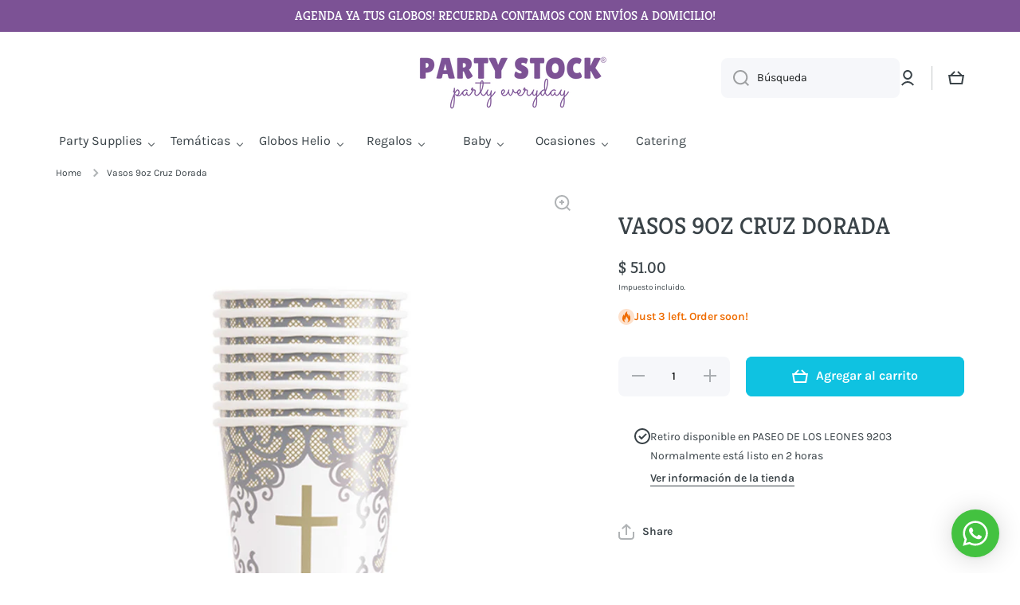

--- FILE ---
content_type: text/html; charset=utf-8
request_url: https://partystock.com.mx/products/vasos-9oz-cruz-dorada
body_size: 64366
content:
<!doctype html>
<html class="no-js" lang="es" data-role="main">
  <head>
    <meta charset="utf-8">
    <meta http-equiv="X-UA-Compatible" content="IE=edge">
    <meta name="viewport" content="width=device-width,initial-scale=1">
    <meta name="theme-color" content="">
    <link rel="canonical" href="https://partystock.com.mx/products/vasos-9oz-cruz-dorada">
    <link rel="preconnect" href="https://cdn.shopify.com" crossorigin><link rel="icon" type="image/png" href="//partystock.com.mx/cdn/shop/files/LOGO_STAMP_3_32x32.png?v=1743618401"><link rel="preconnect" href="https://fonts.shopifycdn.com" crossorigin><title>
      Vasos 9oz Cruz Dorada
 &ndash; PartyStock</title>

    
      <meta name="description" content="Medida 9 onzas. Contiene 8 piezas">
    

    

<meta property="og:site_name" content="PartyStock">
<meta property="og:url" content="https://partystock.com.mx/products/vasos-9oz-cruz-dorada">
<meta property="og:title" content="Vasos 9oz Cruz Dorada">
<meta property="og:type" content="product">
<meta property="og:description" content="Medida 9 onzas. Contiene 8 piezas"><meta property="og:image" content="http://partystock.com.mx/cdn/shop/products/Vasos_9oz_Cruz_Dorada_8_piezas.png?v=1678149798">
  <meta property="og:image:secure_url" content="https://partystock.com.mx/cdn/shop/products/Vasos_9oz_Cruz_Dorada_8_piezas.png?v=1678149798">
  <meta property="og:image:width" content="1080">
  <meta property="og:image:height" content="1080"><meta property="og:price:amount" content="51.00">
  <meta property="og:price:currency" content="MXN"><meta name="twitter:card" content="summary_large_image">
<meta name="twitter:title" content="Vasos 9oz Cruz Dorada">
<meta name="twitter:description" content="Medida 9 onzas. Contiene 8 piezas">

    <script src="//partystock.com.mx/cdn/shop/t/5/assets/constants.js?v=58251544750838685771734146421" defer="defer"></script>
    <script src="//partystock.com.mx/cdn/shop/t/5/assets/pubsub.js?v=158357773527763999511734146422" defer="defer"></script>
    <script src="//partystock.com.mx/cdn/shop/t/5/assets/global.js?v=167220221259492931341734146422" defer="defer"></script>
    
    <script>window.performance && window.performance.mark && window.performance.mark('shopify.content_for_header.start');</script><meta id="shopify-digital-wallet" name="shopify-digital-wallet" content="/59156496522/digital_wallets/dialog">
<meta name="shopify-checkout-api-token" content="42f5e318a6c42f097579daaefead22a3">
<meta id="in-context-paypal-metadata" data-shop-id="59156496522" data-venmo-supported="false" data-environment="production" data-locale="es_ES" data-paypal-v4="true" data-currency="MXN">
<link rel="alternate" type="application/json+oembed" href="https://partystock.com.mx/products/vasos-9oz-cruz-dorada.oembed">
<script async="async" src="/checkouts/internal/preloads.js?locale=es-MX"></script>
<link rel="preconnect" href="https://shop.app" crossorigin="anonymous">
<script async="async" src="https://shop.app/checkouts/internal/preloads.js?locale=es-MX&shop_id=59156496522" crossorigin="anonymous"></script>
<script id="apple-pay-shop-capabilities" type="application/json">{"shopId":59156496522,"countryCode":"MX","currencyCode":"MXN","merchantCapabilities":["supports3DS"],"merchantId":"gid:\/\/shopify\/Shop\/59156496522","merchantName":"PartyStock","requiredBillingContactFields":["postalAddress","email"],"requiredShippingContactFields":["postalAddress","email"],"shippingType":"shipping","supportedNetworks":["visa","masterCard"],"total":{"type":"pending","label":"PartyStock","amount":"1.00"},"shopifyPaymentsEnabled":true,"supportsSubscriptions":true}</script>
<script id="shopify-features" type="application/json">{"accessToken":"42f5e318a6c42f097579daaefead22a3","betas":["rich-media-storefront-analytics"],"domain":"partystock.com.mx","predictiveSearch":true,"shopId":59156496522,"locale":"es"}</script>
<script>var Shopify = Shopify || {};
Shopify.shop = "administracion-9951.myshopify.com";
Shopify.locale = "es";
Shopify.currency = {"active":"MXN","rate":"1.0"};
Shopify.country = "MX";
Shopify.theme = {"name":"Party Stock","id":139622940810,"schema_name":"Minion","schema_version":"3.0.0","theme_store_id":1571,"role":"main"};
Shopify.theme.handle = "null";
Shopify.theme.style = {"id":null,"handle":null};
Shopify.cdnHost = "partystock.com.mx/cdn";
Shopify.routes = Shopify.routes || {};
Shopify.routes.root = "/";</script>
<script type="module">!function(o){(o.Shopify=o.Shopify||{}).modules=!0}(window);</script>
<script>!function(o){function n(){var o=[];function n(){o.push(Array.prototype.slice.apply(arguments))}return n.q=o,n}var t=o.Shopify=o.Shopify||{};t.loadFeatures=n(),t.autoloadFeatures=n()}(window);</script>
<script>
  window.ShopifyPay = window.ShopifyPay || {};
  window.ShopifyPay.apiHost = "shop.app\/pay";
  window.ShopifyPay.redirectState = null;
</script>
<script id="shop-js-analytics" type="application/json">{"pageType":"product"}</script>
<script defer="defer" async type="module" src="//partystock.com.mx/cdn/shopifycloud/shop-js/modules/v2/client.init-shop-cart-sync_B5knhve2.es.esm.js"></script>
<script defer="defer" async type="module" src="//partystock.com.mx/cdn/shopifycloud/shop-js/modules/v2/chunk.common_DUtBTchb.esm.js"></script>
<script type="module">
  await import("//partystock.com.mx/cdn/shopifycloud/shop-js/modules/v2/client.init-shop-cart-sync_B5knhve2.es.esm.js");
await import("//partystock.com.mx/cdn/shopifycloud/shop-js/modules/v2/chunk.common_DUtBTchb.esm.js");

  window.Shopify.SignInWithShop?.initShopCartSync?.({"fedCMEnabled":true,"windoidEnabled":true});

</script>
<script>
  window.Shopify = window.Shopify || {};
  if (!window.Shopify.featureAssets) window.Shopify.featureAssets = {};
  window.Shopify.featureAssets['shop-js'] = {"shop-cart-sync":["modules/v2/client.shop-cart-sync_Cu3ACRcZ.es.esm.js","modules/v2/chunk.common_DUtBTchb.esm.js"],"init-fed-cm":["modules/v2/client.init-fed-cm_BJrnB9kG.es.esm.js","modules/v2/chunk.common_DUtBTchb.esm.js"],"shop-button":["modules/v2/client.shop-button_CG6GKOD_.es.esm.js","modules/v2/chunk.common_DUtBTchb.esm.js"],"shop-cash-offers":["modules/v2/client.shop-cash-offers_gbZJIl7z.es.esm.js","modules/v2/chunk.common_DUtBTchb.esm.js","modules/v2/chunk.modal_BWJC_e_i.esm.js"],"init-windoid":["modules/v2/client.init-windoid_8ySNSk4Z.es.esm.js","modules/v2/chunk.common_DUtBTchb.esm.js"],"init-shop-email-lookup-coordinator":["modules/v2/client.init-shop-email-lookup-coordinator_wAcB8hvS.es.esm.js","modules/v2/chunk.common_DUtBTchb.esm.js"],"shop-toast-manager":["modules/v2/client.shop-toast-manager_Bg_V7N2L.es.esm.js","modules/v2/chunk.common_DUtBTchb.esm.js"],"shop-login-button":["modules/v2/client.shop-login-button_9GhCXlmE.es.esm.js","modules/v2/chunk.common_DUtBTchb.esm.js","modules/v2/chunk.modal_BWJC_e_i.esm.js"],"avatar":["modules/v2/client.avatar_BTnouDA3.es.esm.js"],"pay-button":["modules/v2/client.pay-button_18xvAuUL.es.esm.js","modules/v2/chunk.common_DUtBTchb.esm.js"],"init-shop-cart-sync":["modules/v2/client.init-shop-cart-sync_B5knhve2.es.esm.js","modules/v2/chunk.common_DUtBTchb.esm.js"],"init-customer-accounts":["modules/v2/client.init-customer-accounts_BuGWnp7m.es.esm.js","modules/v2/client.shop-login-button_9GhCXlmE.es.esm.js","modules/v2/chunk.common_DUtBTchb.esm.js","modules/v2/chunk.modal_BWJC_e_i.esm.js"],"init-shop-for-new-customer-accounts":["modules/v2/client.init-shop-for-new-customer-accounts_B-HfpYBc.es.esm.js","modules/v2/client.shop-login-button_9GhCXlmE.es.esm.js","modules/v2/chunk.common_DUtBTchb.esm.js","modules/v2/chunk.modal_BWJC_e_i.esm.js"],"init-customer-accounts-sign-up":["modules/v2/client.init-customer-accounts-sign-up_C94lauhm.es.esm.js","modules/v2/client.shop-login-button_9GhCXlmE.es.esm.js","modules/v2/chunk.common_DUtBTchb.esm.js","modules/v2/chunk.modal_BWJC_e_i.esm.js"],"checkout-modal":["modules/v2/client.checkout-modal_DUL5NYMv.es.esm.js","modules/v2/chunk.common_DUtBTchb.esm.js","modules/v2/chunk.modal_BWJC_e_i.esm.js"],"shop-follow-button":["modules/v2/client.shop-follow-button_Mw9EIQD1.es.esm.js","modules/v2/chunk.common_DUtBTchb.esm.js","modules/v2/chunk.modal_BWJC_e_i.esm.js"],"lead-capture":["modules/v2/client.lead-capture_DYjuQXkS.es.esm.js","modules/v2/chunk.common_DUtBTchb.esm.js","modules/v2/chunk.modal_BWJC_e_i.esm.js"],"shop-login":["modules/v2/client.shop-login_DK54Bfm6.es.esm.js","modules/v2/chunk.common_DUtBTchb.esm.js","modules/v2/chunk.modal_BWJC_e_i.esm.js"],"payment-terms":["modules/v2/client.payment-terms_JXZtx-3Y.es.esm.js","modules/v2/chunk.common_DUtBTchb.esm.js","modules/v2/chunk.modal_BWJC_e_i.esm.js"]};
</script>
<script>(function() {
  var isLoaded = false;
  function asyncLoad() {
    if (isLoaded) return;
    isLoaded = true;
    var urls = ["https:\/\/cdn.shopify.com\/s\/files\/1\/0033\/3538\/9233\/files\/pushdaddy_a2.js?shop=administracion-9951.myshopify.com","https:\/\/cdn.shopify.com\/s\/files\/1\/0033\/3538\/9233\/files\/pushdaddy_a7_livechat1_new2.js?v=1707659950\u0026shop=administracion-9951.myshopify.com"];
    for (var i = 0; i < urls.length; i++) {
      var s = document.createElement('script');
      s.type = 'text/javascript';
      s.async = true;
      s.src = urls[i];
      var x = document.getElementsByTagName('script')[0];
      x.parentNode.insertBefore(s, x);
    }
  };
  if(window.attachEvent) {
    window.attachEvent('onload', asyncLoad);
  } else {
    window.addEventListener('load', asyncLoad, false);
  }
})();</script>
<script id="__st">var __st={"a":59156496522,"offset":-18000,"reqid":"b1277b5b-0d96-4afc-90ef-87404aa2469d-1768528837","pageurl":"partystock.com.mx\/products\/vasos-9oz-cruz-dorada","u":"b67b9cda1519","p":"product","rtyp":"product","rid":7690201923722};</script>
<script>window.ShopifyPaypalV4VisibilityTracking = true;</script>
<script id="captcha-bootstrap">!function(){'use strict';const t='contact',e='account',n='new_comment',o=[[t,t],['blogs',n],['comments',n],[t,'customer']],c=[[e,'customer_login'],[e,'guest_login'],[e,'recover_customer_password'],[e,'create_customer']],r=t=>t.map((([t,e])=>`form[action*='/${t}']:not([data-nocaptcha='true']) input[name='form_type'][value='${e}']`)).join(','),a=t=>()=>t?[...document.querySelectorAll(t)].map((t=>t.form)):[];function s(){const t=[...o],e=r(t);return a(e)}const i='password',u='form_key',d=['recaptcha-v3-token','g-recaptcha-response','h-captcha-response',i],f=()=>{try{return window.sessionStorage}catch{return}},m='__shopify_v',_=t=>t.elements[u];function p(t,e,n=!1){try{const o=window.sessionStorage,c=JSON.parse(o.getItem(e)),{data:r}=function(t){const{data:e,action:n}=t;return t[m]||n?{data:e,action:n}:{data:t,action:n}}(c);for(const[e,n]of Object.entries(r))t.elements[e]&&(t.elements[e].value=n);n&&o.removeItem(e)}catch(o){console.error('form repopulation failed',{error:o})}}const l='form_type',E='cptcha';function T(t){t.dataset[E]=!0}const w=window,h=w.document,L='Shopify',v='ce_forms',y='captcha';let A=!1;((t,e)=>{const n=(g='f06e6c50-85a8-45c8-87d0-21a2b65856fe',I='https://cdn.shopify.com/shopifycloud/storefront-forms-hcaptcha/ce_storefront_forms_captcha_hcaptcha.v1.5.2.iife.js',D={infoText:'Protegido por hCaptcha',privacyText:'Privacidad',termsText:'Términos'},(t,e,n)=>{const o=w[L][v],c=o.bindForm;if(c)return c(t,g,e,D).then(n);var r;o.q.push([[t,g,e,D],n]),r=I,A||(h.body.append(Object.assign(h.createElement('script'),{id:'captcha-provider',async:!0,src:r})),A=!0)});var g,I,D;w[L]=w[L]||{},w[L][v]=w[L][v]||{},w[L][v].q=[],w[L][y]=w[L][y]||{},w[L][y].protect=function(t,e){n(t,void 0,e),T(t)},Object.freeze(w[L][y]),function(t,e,n,w,h,L){const[v,y,A,g]=function(t,e,n){const i=e?o:[],u=t?c:[],d=[...i,...u],f=r(d),m=r(i),_=r(d.filter((([t,e])=>n.includes(e))));return[a(f),a(m),a(_),s()]}(w,h,L),I=t=>{const e=t.target;return e instanceof HTMLFormElement?e:e&&e.form},D=t=>v().includes(t);t.addEventListener('submit',(t=>{const e=I(t);if(!e)return;const n=D(e)&&!e.dataset.hcaptchaBound&&!e.dataset.recaptchaBound,o=_(e),c=g().includes(e)&&(!o||!o.value);(n||c)&&t.preventDefault(),c&&!n&&(function(t){try{if(!f())return;!function(t){const e=f();if(!e)return;const n=_(t);if(!n)return;const o=n.value;o&&e.removeItem(o)}(t);const e=Array.from(Array(32),(()=>Math.random().toString(36)[2])).join('');!function(t,e){_(t)||t.append(Object.assign(document.createElement('input'),{type:'hidden',name:u})),t.elements[u].value=e}(t,e),function(t,e){const n=f();if(!n)return;const o=[...t.querySelectorAll(`input[type='${i}']`)].map((({name:t})=>t)),c=[...d,...o],r={};for(const[a,s]of new FormData(t).entries())c.includes(a)||(r[a]=s);n.setItem(e,JSON.stringify({[m]:1,action:t.action,data:r}))}(t,e)}catch(e){console.error('failed to persist form',e)}}(e),e.submit())}));const S=(t,e)=>{t&&!t.dataset[E]&&(n(t,e.some((e=>e===t))),T(t))};for(const o of['focusin','change'])t.addEventListener(o,(t=>{const e=I(t);D(e)&&S(e,y())}));const B=e.get('form_key'),M=e.get(l),P=B&&M;t.addEventListener('DOMContentLoaded',(()=>{const t=y();if(P)for(const e of t)e.elements[l].value===M&&p(e,B);[...new Set([...A(),...v().filter((t=>'true'===t.dataset.shopifyCaptcha))])].forEach((e=>S(e,t)))}))}(h,new URLSearchParams(w.location.search),n,t,e,['guest_login'])})(!0,!0)}();</script>
<script integrity="sha256-4kQ18oKyAcykRKYeNunJcIwy7WH5gtpwJnB7kiuLZ1E=" data-source-attribution="shopify.loadfeatures" defer="defer" src="//partystock.com.mx/cdn/shopifycloud/storefront/assets/storefront/load_feature-a0a9edcb.js" crossorigin="anonymous"></script>
<script crossorigin="anonymous" defer="defer" src="//partystock.com.mx/cdn/shopifycloud/storefront/assets/shopify_pay/storefront-65b4c6d7.js?v=20250812"></script>
<script data-source-attribution="shopify.dynamic_checkout.dynamic.init">var Shopify=Shopify||{};Shopify.PaymentButton=Shopify.PaymentButton||{isStorefrontPortableWallets:!0,init:function(){window.Shopify.PaymentButton.init=function(){};var t=document.createElement("script");t.src="https://partystock.com.mx/cdn/shopifycloud/portable-wallets/latest/portable-wallets.es.js",t.type="module",document.head.appendChild(t)}};
</script>
<script data-source-attribution="shopify.dynamic_checkout.buyer_consent">
  function portableWalletsHideBuyerConsent(e){var t=document.getElementById("shopify-buyer-consent"),n=document.getElementById("shopify-subscription-policy-button");t&&n&&(t.classList.add("hidden"),t.setAttribute("aria-hidden","true"),n.removeEventListener("click",e))}function portableWalletsShowBuyerConsent(e){var t=document.getElementById("shopify-buyer-consent"),n=document.getElementById("shopify-subscription-policy-button");t&&n&&(t.classList.remove("hidden"),t.removeAttribute("aria-hidden"),n.addEventListener("click",e))}window.Shopify?.PaymentButton&&(window.Shopify.PaymentButton.hideBuyerConsent=portableWalletsHideBuyerConsent,window.Shopify.PaymentButton.showBuyerConsent=portableWalletsShowBuyerConsent);
</script>
<script data-source-attribution="shopify.dynamic_checkout.cart.bootstrap">document.addEventListener("DOMContentLoaded",(function(){function t(){return document.querySelector("shopify-accelerated-checkout-cart, shopify-accelerated-checkout")}if(t())Shopify.PaymentButton.init();else{new MutationObserver((function(e,n){t()&&(Shopify.PaymentButton.init(),n.disconnect())})).observe(document.body,{childList:!0,subtree:!0})}}));
</script>
<link id="shopify-accelerated-checkout-styles" rel="stylesheet" media="screen" href="https://partystock.com.mx/cdn/shopifycloud/portable-wallets/latest/accelerated-checkout-backwards-compat.css" crossorigin="anonymous">
<style id="shopify-accelerated-checkout-cart">
        #shopify-buyer-consent {
  margin-top: 1em;
  display: inline-block;
  width: 100%;
}

#shopify-buyer-consent.hidden {
  display: none;
}

#shopify-subscription-policy-button {
  background: none;
  border: none;
  padding: 0;
  text-decoration: underline;
  font-size: inherit;
  cursor: pointer;
}

#shopify-subscription-policy-button::before {
  box-shadow: none;
}

      </style>
<script id="sections-script" data-sections="main-product,footer" defer="defer" src="//partystock.com.mx/cdn/shop/t/5/compiled_assets/scripts.js?1359"></script>
<script>window.performance && window.performance.mark && window.performance.mark('shopify.content_for_header.end');</script>

    
    <style data-shopify>    
      @font-face {
  font-family: Karla;
  font-weight: 400;
  font-style: normal;
  font-display: swap;
  src: url("//partystock.com.mx/cdn/fonts/karla/karla_n4.40497e07df527e6a50e58fb17ef1950c72f3e32c.woff2") format("woff2"),
       url("//partystock.com.mx/cdn/fonts/karla/karla_n4.e9f6f9de321061073c6bfe03c28976ba8ce6ee18.woff") format("woff");
}

@font-face {
  font-family: Karla;
  font-weight: 600;
  font-style: normal;
  font-display: swap;
  src: url("//partystock.com.mx/cdn/fonts/karla/karla_n6.11d2ca9baa9358585c001bdea96cf4efec1c541a.woff2") format("woff2"),
       url("//partystock.com.mx/cdn/fonts/karla/karla_n6.f61bdbc760ad3ce235abbf92fc104026b8312806.woff") format("woff");
}

@font-face {
  font-family: Karla;
  font-weight: 400;
  font-style: italic;
  font-display: swap;
  src: url("//partystock.com.mx/cdn/fonts/karla/karla_i4.2086039c16bcc3a78a72a2f7b471e3c4a7f873a6.woff2") format("woff2"),
       url("//partystock.com.mx/cdn/fonts/karla/karla_i4.7b9f59841a5960c16fa2a897a0716c8ebb183221.woff") format("woff");
}

      @font-face {
  font-family: Karla;
  font-weight: 600;
  font-style: italic;
  font-display: swap;
  src: url("//partystock.com.mx/cdn/fonts/karla/karla_i6.a7635423ab3dadf279bd83cab7821e04a762f0d7.woff2") format("woff2"),
       url("//partystock.com.mx/cdn/fonts/karla/karla_i6.93523748a53c3e2305eb638d2279e8634a22c25f.woff") format("woff");
}

      @font-face {
  font-family: Kreon;
  font-weight: 400;
  font-style: normal;
  font-display: swap;
  src: url("//partystock.com.mx/cdn/fonts/kreon/kreon_n4.570ad20eba90c3dea7645de7ac52a4f3c1c6c33e.woff2") format("woff2"),
       url("//partystock.com.mx/cdn/fonts/kreon/kreon_n4.a3249a05e2436381e6b24f71b541c24962627167.woff") format("woff");
}

    
      :root {
    	--duration-short: .2s;
        --duration-medium: .3s;
    	--duration-large: .5s;
    	--animation-bezier: ease;
    	--zoom-animation-bezier: cubic-bezier(.15,.75,.5,1);
    
        --animation-type: cubic-bezier(0, 0, 0.3, 1);
        --animation-time: .5s;

        --product-thumbnail_move-up: 0.35s;
        --product-thumbnail_move-up_type: linear;
        --product-thumbnail-button_opacity_hover: 0.15s;
        --product-thumbnail-button_opacity_over: 0.3s;
        --product-thumbnail-button_opacity_type: linear;
        --product-thumbnail-button_move: 0.35s;
        --product-thumbnail-button_move_type: linear;

        --font-heading-family: Kreon, serif;
        --font-heading-style: normal;
        --font-heading-weight: 400;
    
        --font-body-family: Karla, sans-serif;
        --font-body-style: normal;
        --font-body-weight: 400;
    	--font-body-bold-weight: 600;
    	--font-button-weight: 600;
    
    	--font-heading-scale: 1.0;
        --font-body-scale: 1.0;
    
        --font-body-size: calc(16px * var(--font-body-scale));
        --font-body-line-height: 130%;
        --font-body2-size: calc(14px * var(--font-body-scale));
        --font-body2-line-height: 130%;
        --font-body3-size: calc(12px * var(--font-body-scale));
        --font-body3-line-height: 130%;
        --font-body4-size: calc(10px * var(--font-body-scale));
        --font-body4-line-height: 130%;

        --color-body-background: #FFFFFF;
        --color-secondary-background: #ffffff;
      	--color-section-background: var(--color-secondary-background);--color-simple-dropdown: #ffffff;
    	--color-vertical-menu-dropdown: #ffffff;

        --color-base:#3a4348;
    	--color-base-rgb: 58, 67, 72;
        --color-accent:#935a84;
        --color-subheading: var(--color-accent);
        --color-text-link:#0568d6;

        --color-price: #2c1473;
        --color-old-price: #935a84;
        --color-lines-borders: rgba(58, 67, 72, 0.3);
        --color-input-background: #f6f7fa;
        --color-input-text: #1a1d1e;
        --color-input-background-active: var(--color-body-background);
        --opacity-icons: 0.4;

    	--mobile-focus-color: rgba(58, 67, 72, 0.04);

    	--shadow: 0px 4px 20px rgba(22, 19, 69, 0.13);--auto-text-color-button-light:#ffffff;
    	--auto-text-color-button-dark:var(--color-base);
    	--auto-input-color-active-border-light: rgba(255,255,255,0.3);
    	--auto-input-color-active-border-dark:rgba(var(--color-base-rgb),0.3);--auto-text-color-input-light:#ffffff;
    	--auto-text-color-input-dark:var(--color-input-text);--auto-text-color-accent: #ffffff
   		
;--auto-text-color--with-base-color: #ffffff;--radius: 8px;
    	--radius-input: 8px;
    	--radius-button: 8px;
    	--radius-badge:3px;
    	--radius-checkbox:4px;
        --radius-menu: 8px;

        --color-badge-1:#3a4348;--color-badge-1-text: var(--auto-text-color-button-light);--color-badge-2:#ef6c00;--color-badge-2-text: var(--auto-text-color-button-light);--color-badge-3:#142c73;--color-badge-3-text: var(--auto-text-color-button-light);--color-free-delivery-bar: #99D5CF;
      
    	--color-error: #d20404;
    
        --form_field-height: 50px;
        
        --page-width: 1410px;
        --page-padding: 10px;
        --page-padding-tablet: 10px;
        --page-padding-phone: 10px;

        --sections-top-spacing:100px;
    	--sections-top-spacing-mobile:80px;
		--sections-top-spacing--medium:80px;
    	--sections-top-spacing--medium-mobile:60px;
		--sections-top-spacing--small:40px;
    	--sections-top-spacing--small-mobile:40px;

        --padding1: 10px;
        --padding2: 20px;
        --padding3: 30px;
        --padding4: 40px;
    	--padding5: 60px;
        --padding-auto: 10px;
      }

      *,
      *::before,
      *::after {
      	box-sizing: border-box;
      }
      html {
        box-sizing: border-box;
        height: 100%;
     	-webkit-tap-highlight-color: transparent;
    	scroll-behavior: smooth;
      }
      body {
        display: grid;
        grid-template-rows: auto auto 1fr auto;
        grid-template-columns: 100%;
        min-height: 100%;
        margin: 0;
        font-size: var(--font-body-size);
        line-height: var(--font-body-line-height);
        color: var(--color-base);
    	background: var(--color-body-background);
        font-family: var(--font-body-family);
        font-style: var(--font-body-style);
        font-weight: var(--font-body-weight);
        -webkit-text-size-adjust: none;
    	text-size-adjust: none;
    	overflow-x: hidden;
      }.btn,
      .btn-color{
        --background: var(--color-accent);--color: var(--auto-text-color-button-light);
    	--fill: var(--auto-text-color-button-light);}.btn--secondary{
        --background: var(--color-base);--color: var(--auto-text-color-button-light);
    	--fill: var(--auto-text-color-button-light);}.btn.checkout-button-color,
      .btn.product-form__submit,
      .btn.btn--add-to-cart{
        --background: #0fc2e1;--color: var(--auto-text-color-button-light);
    	--fill: var(--auto-text-color-button-light);}.btn.btn-quickview-color{
        --background: #FFFFFF;--color: var(--auto-text-color-button-dark);
    	--fill: var(--auto-text-color-button-dark);}

      
    
    .visually-hidden {
      position: absolute!important;
      overflow: hidden;
      margin: -1px;
      border: 0;
      clip: rect(0 0 0 0);
      word-wrap: normal!important;
    }
    .visually-hidden:not(:focus),
    .visually-hidden:not(:focus-visible){
      width: 1px;
      height: 1px;
      padding: 0;
    }
    .announcement-bar{
      opacity:0;
    }
    .popup-modal{
      display: none;
    }.js #MainContent{
      opacity:0;
      transition: opacity 1s var(--animation-bezier);
    }
    .js.dom-loaded #MainContent{
      opacity:1;
    }.product__information b,
    .variants-label,
    table thead th,
    h1,h2,h3,h4,h5,h6,.h1,.h2,.h3,.h4,.h5,.h6{
      text-transform: uppercase;
    }
    .cart-item__heading{
      text-transform: none;
    }</style>

    <link href="//partystock.com.mx/cdn/shop/t/5/assets/base.css?v=121300712405621292141734146422" rel="stylesheet" type="text/css" media="all" />
    
<link rel="preload" as="font" href="//partystock.com.mx/cdn/fonts/karla/karla_n4.40497e07df527e6a50e58fb17ef1950c72f3e32c.woff2" type="font/woff2" crossorigin><link rel="preload" as="font" href="//partystock.com.mx/cdn/fonts/kreon/kreon_n4.570ad20eba90c3dea7645de7ac52a4f3c1c6c33e.woff2" type="font/woff2" crossorigin><link rel="stylesheet" href="//partystock.com.mx/cdn/shop/t/5/assets/component-predictive-search.css?v=56809426218578757611734146422" media="print" onload="this.media='all'"><script>
      document.documentElement.className = document.documentElement.className.replace('no-js', 'js');
      if (Shopify.designMode) {
        document.documentElement.classList.add('shopify-design-mode');
      }
      document.addEventListener("DOMContentLoaded", function(event) {
        document.documentElement.classList.add('dom-loaded');
        setTimeout(function(){document.querySelector('footer').classList.add('footer-loaded')}, 700);
      });
    </script>
  <!-- BEGIN app block: shopify://apps/buddha-mega-menu-navigation/blocks/megamenu/dbb4ce56-bf86-4830-9b3d-16efbef51c6f -->
<script>
        var productImageAndPrice = [],
            collectionImages = [],
            articleImages = [],
            mmLivIcons = false,
            mmFlipClock = false,
            mmFixesUseJquery = false,
            mmNumMMI = 7,
            mmSchemaTranslation = {},
            mmMenuStrings =  {"menuStrings":{"default":{"Party Supplies":"Party Supplies","Por Colores":"Por Colores","Amarillo":"Amarillo","Azul":"Azul","Blanco":"Blanco","Celeste":"Celeste","Dorado":"Dorado","Ivory":"Ivory","Lila":"Lila","Morado":"Morado","Naranja":"Naranja","Navy":"Navy","Negro":"Negro","Plata":"Plata","Rojo":"Rojo","Rosa":"Rosa","Rosa Pastel":"Rosa Pastel","Turquesa":"Turquesa","Verde":"Verde","Verde Kiwi":"Verde Kiwi","Velas y Toppers":"Velas y Toppers","Velas ":"Velas ","Toppers":"Toppers","Decoración ":"Decoración ","Adornos de Papel":"Adornos de Papel","Cortinas":"Cortinas","Globos Números y Letras":"Globos Números y Letras","Banners":"Banners","Globos de látex":"Globos de látex","Animación ":"Animación ","Polvos de Colores":"Polvos de Colores","Accesorios":"Accesorios","Poppers":"Poppers","Bolsas y Cajas":"Bolsas y Cajas","Temáticas":"Temáticas","Birthday Girl":"Birthday Girl","Bluey":"Bluey","Dino Girl":"Dino Girl","Frozen":"Frozen","Videojuegos":"Videojuegos","Gatitos":"Gatitos","Galaxy":"Galaxy","Harry Potter":"Harry Potter","Hello Kitty":"Hello Kitty","Ice Cream":"Ice Cream","Mariposa":"Mariposa","Minnie":"Minnie","Dog Party":"Dog Party","Princesas":"Princesas","Sirena":"Sirena","Taylor Swift":"Taylor Swift","Unicorn Galaxy":"Unicorn Galaxy","Unicorn ":"Unicorn ","Birthday Boy":"Birthday Boy","Circo":"Circo","Cocodrilo":"Cocodrilo","Construcción":"Construcción","Deportes":"Deportes","Dinosaurios":"Dinosaurios","Football":"Football","Gaming":"Gaming","Jurassic World":"Jurassic World","Minecraft":"Minecraft","Monster Truck":"Monster Truck","Paw Patrol":"Paw Patrol","Piratas":"Piratas","Pokemon":"Pokemon","Safari":"Safari","Sonic":"Sonic","Space":"Space","Super Mario":"Super Mario","Spiderman":"Spiderman","Tiburon ":"Tiburon ","Adultos":"Adultos","Cherry & Disco":"Cherry & Disco","Sprinkles":"Sprinkles","Floral":"Floral","Summer":"Summer","Gold & Purple":"Gold & Purple","Colorfull":"Colorfull","BBQ":"BBQ","Black & Gold":"Black & Gold","Pink & Gold":"Pink & Gold","Navy & Gold":"Navy & Gold","Carreras":"Carreras","Boho":"Boho","Western":"Western","Outdoors":"Outdoors","Beisball":"Beisball","Bows":"Bows","Esmerald Birthday":"Esmerald Birthday","Blue Birthday":"Blue Birthday","Disco":"Disco","Make a Wish":"Make a Wish","Primer Cumpleaños":"Primer Cumpleaños","Primer Cumpleaños Niña":"Primer Cumpleaños Niña","Primer Cumpleaños Niño":"Primer Cumpleaños Niño","Globos Helio":"Globos Helio","Para Ella":"Para Ella","Para Niña":"Para Niña","Para Él":"Para Él","Para Niño":"Para Niño","Para Bebé":"Para Bebé","Para Revelación ":"Para Revelación ","Para Despedida":"Para Despedida","Graduación":"Graduación","Recupérate ":"Recupérate ","Bienvenida":"Bienvenida","Religión":"Religión","Números":"Números","Regalos":"Regalos","Gifts for Women":"Gifts for Women","Gifts For Girls":"Gifts For Girls","Gifts for Boys":"Gifts for Boys","Gifts for Baby":"Gifts for Baby","Gifts for Men":"Gifts for Men","Baby":"Baby","Revelación":"Revelación","Baby Shower Niña":"Baby Shower Niña","Baby Shower Niño":"Baby Shower Niño","Ocasiones":"Ocasiones","Despedida":"Despedida","Aniversario":"Aniversario","Religioso":"Religioso","Catering ":"Catering "}},"additional":{"default":{"NEW":"NEW","SALE":"SALE","HOT":"HOT"}}} ,
            mmShopLocale = "es",
            mmShopLocaleCollectionsRoute = "/collections",
            mmSchemaDesignJSON = [{"action":"menu-select","value":"mm-automatic"},{"action":"design","setting":"link_hover_color","value":"#7c5295"},{"action":"design","setting":"main_menu_item_columns_yxEjw","value":"5"},{"action":"design","setting":"main_menu_item_direction_yxEjw","value":"auto"},{"action":"design","setting":"font_size","value":"13px"},{"action":"design","setting":"text_color","value":"#222222"},{"action":"design","setting":"background_hover_color","value":"#f9f9f9"},{"action":"design","setting":"background_color","value":"#ffffff"},{"action":"design","setting":"price_color","value":"#0da19a"},{"action":"design","setting":"contact_right_btn_text_color","value":"#ffffff"},{"action":"design","setting":"contact_right_btn_bg_color","value":"#3A3A3A"},{"action":"design","setting":"contact_left_bg_color","value":"#3A3A3A"},{"action":"design","setting":"contact_left_alt_color","value":"#CCCCCC"},{"action":"design","setting":"contact_left_text_color","value":"#f1f1f0"},{"action":"design","setting":"addtocart_enable","value":"true"},{"action":"design","setting":"addtocart_text_color","value":"#333333"},{"action":"design","setting":"addtocart_background_color","value":"#ffffff"},{"action":"design","setting":"addtocart_text_hover_color","value":"#ffffff"},{"action":"design","setting":"addtocart_background_hover_color","value":"#0da19a"},{"action":"design","setting":"countdown_color","value":"#ffffff"},{"action":"design","setting":"countdown_background_color","value":"#333333"},{"action":"design","setting":"vertical_font_size","value":"13px"},{"action":"design","setting":"vertical_price_color","value":"#ffffff"},{"action":"design","setting":"vertical_contact_right_btn_text_color","value":"#ffffff"},{"action":"design","setting":"vertical_addtocart_enable","value":"true"},{"action":"design","setting":"vertical_addtocart_text_color","value":"#ffffff"},{"action":"design","setting":"vertical_countdown_color","value":"#ffffff"},{"action":"design","setting":"vertical_countdown_background_color","value":"#333333"},{"action":"design","setting":"vertical_addtocart_background_color","value":"#333333"},{"action":"design","setting":"vertical_contact_right_btn_bg_color","value":"#333333"},{"action":"design","setting":"vertical_contact_left_alt_color","value":"#333333"},{"action":"design","setting":"font_family","value":"Bitter"},{"action":"design","setting":"label_background_color_new","value":"#7c5295"},{"action":"design","setting":"label_background_color_hot","value":"#14e5e3"},{"action":"design","setting":"vertical_font_family","value":"Bitter"},{"action":"design","setting":"vertical_background_color","value":"#ffffff"},{"action":"design","setting":"vertical_text_color","value":"#3e3a3a"},{"action":"design","setting":"vertical_link_hover_color","value":"#3e3a3a"},{"action":"design","setting":"vertical_label_background_color_new","value":"#7c5295"},{"action":"design","setting":"vertical_label_background_color_hot","value":"#14e5c1"}],
            mmDomChangeSkipUl = "",
            buddhaMegaMenuShop = "administracion-9951.myshopify.com",
            mmWireframeCompression = "0",
            mmExtensionAssetUrl = "https://cdn.shopify.com/extensions/019abe06-4a3f-7763-88da-170e1b54169b/mega-menu-151/assets/";var bestSellersHTML = '';var newestProductsHTML = '';/* get link lists api */
        var linkLists={"main-menu" : {"title":"Menú principal", "items":["/pages/party-supplies","/collections/velas","/collections/gifts","/pages/globos-con-helio","/collections/baby","/collections/decoracion","/collections/animacion","/collections/catering","/collections/ocasiones","/",]},"footer" : {"title":"Menú inferior", "items":["/pages/about-us","/pages/cuidado-de-globos-con-helio","/pages/politicas-de-cambios-y-devoluciones","/pages/politica-de-envios","/pages/terminos-y-condiciones","/pages/facturacion",]},"top-menu" : {"title":"Top Menu ", "items":["/pages/contact","/pages/cuidado-de-globos-con-helio","https://partystock.com.mx/pages/facturacion",]},"servicios" : {"title":"SERVICIOS", "items":["/pages/envoltura-de-regalos",]},"customer-account-main-menu" : {"title":"Menú principal de la cuenta de cliente", "items":["/","https://account.partystock.com.mx/orders?locale=es&amp;region_country=MX",]},};/*ENDPARSE*/

        

        /* set product prices *//* get the collection images */collectionImages['296367292554'] = ['//partystock.com.mx/cdn/shop/collections/3.png?v=1679242874&width=240', 1.0];/* get the article images *//* customer fixes */
        var mmCustomerFixesBeforeInit = function(){ mmAddStyle(" header-drawer {z-index: 1004;} .horizontal-mega-menu .buddha-menu-item>a {flex-direction: row !important;} "); }; var mmThemeFixesBeforeInit = function(){ customMenuUls=".header__menu-items,.overflow-menu,nav,ul"; /* generic mobile menu toggle translate effect */ document.addEventListener("toggleSubmenu", function (e) { var pc = document.querySelector("#PageContainer"); var mm = document.querySelector("#MobileNav"); if (pc && mm && typeof e.mmMobileHeight != "undefined"){ var pcStyle = pc.getAttribute("style"); if (pcStyle && pcStyle.indexOf("translate3d") != -1) { pc.style.transform = "translate3d(0px, "+ e.mmMobileHeight +"px, 0px)"; } } }); mmAddStyle(" .header__icons {z-index: 1003;} "); if (document.querySelectorAll(".sf-menu-links,ul.sf-nav").length == 2) { customMenuUls=".sf-menu-links,ul.sf-nav"; mmHorizontalMenus="ul.sf-nav"; mmVerticalMenus=".sf-menu-links"; mmAddStyle("@media screen and (min-width:1280px) { .sf-header__desktop {display: block !important;} }"); } if (document.querySelector(".mobile-menu__content>ul")) { mmDisableVisibleCheck=true; mmVerticalMenus=".mobile-menu__content>ul"; } window.mmLoadFunction = function(){ var num = 15; var intv = setInterval(function(){ var m = document.querySelector("#megamenu_level__1"); if (m && m.matches(".vertical-mega-menu")) reinitMenus("#megamenu_level__1"); if (num--==0) clearInterval(intv); },300); }; if (document.readyState !== "loading") { mmLoadFunction(); } else { document.removeEventListener("DOMContentLoaded", mmLoadFunction); document.addEventListener("DOMContentLoaded", mmLoadFunction); } }; var mmThemeFixesBefore = function(){ window.buddhaFilterLiElements = function(liElements){ var elements = []; for (var i=0; i<liElements.length; i++) { if (liElements[i].querySelector("[href=\"/cart\"],[href=\"/account/login\"]") == null) { elements.push(liElements[i]); } } return elements; }; if (tempMenuObject.u.matches("#mobile_menu, #velaMegamenu .nav, #SiteNav, #siteNav")) { tempMenuObject.liItems = buddhaFilterLiElements(mmNot(tempMenuObject.u.children, ".search_container,.site-nav__item_cart", true)); } else if (tempMenuObject.u.matches(".main_nav .nav .menu")) { var numMenusApplied = 0, numMenusAppliedSticky = 0; mmForEach(document, ".main_nav .nav .menu", function(el){ if (el.closest(".sticky_nav") == null) { if (el.querySelector(".buddha-menu-item")) { numMenusApplied++; } } else { if (el.querySelector(".buddha-menu-item")) { numMenusAppliedSticky++; } } }); if (((tempMenuObject.u.closest(".sticky_nav")) && (numMenusAppliedSticky < 1)) || ((tempMenuObject.u.closest(".sticky_nav")) && (numMenusApplied < 1))) { tempMenuObject.liItems = buddhaFilterLiElements(mmNot(tempMenuObject.u.children, ".search_container,.site-nav__item_cart")); } } else if (tempMenuObject.u.matches("#mobile-menu:not(.mm-menu)") && tempMenuObject.u.querySelector(".hamburger,.shifter-handle") == null) { tempMenuObject.liItems = buddhaFilterLiElements(tempMenuObject.u.children); } else if (tempMenuObject.u.matches("#accessibleNav") && tempMenuObject.u.closest("#topnav2") == null) { tempMenuObject.liItems = buddhaFilterLiElements(mmNot(tempMenuObject.u.children, ".customer-navlink")); } else if (tempMenuObject.u.matches("#megamenu_level__1")) { tempMenuObject.liClasses = "level_1__item"; tempMenuObject.aClasses = "level_1__link"; tempMenuObject.liItems = buddhaFilterLiElements(tempMenuObject.u.children); } else if (tempMenuObject.u.matches(".mobile-nav__items")) { tempMenuObject.liClasses = "mobile-nav__item"; tempMenuObject.aClasses = "mobile-nav__link"; tempMenuObject.liItems = buddhaFilterLiElements(tempMenuObject.u.children); } else if (tempMenuObject.u.matches("#NavDrawer > .mobile-nav") && document.querySelector(".mobile-nav>.buddha-menu-item") == null ) { tempMenuObject.liClasses = "mobile-nav__item"; tempMenuObject.aClasses = "mobile-nav__link"; tempMenuObject.liItems = buddhaFilterLiElements(mmNot(tempMenuObject.u.children, ".mobile-nav__search")); } else if (tempMenuObject.u.matches(".mobile-nav-wrapper > .mobile-nav")) { tempMenuObject.liClasses = "mobile-nav__item border-bottom"; tempMenuObject.aClasses = "mobile-nav__link"; tempMenuObject.liItems = buddhaFilterLiElements(mmNot(tempMenuObject.u.children, ".mobile-nav__search")); } else if (tempMenuObject.u.matches("#nav .mm-panel .mm-listview")) { tempMenuObject.liItems = buddhaFilterLiElements(tempMenuObject.u.children); var firstMmPanel = true; mmForEach(document, "#nav>.mm-panels>.mm-panel", function(el){ if (firstMmPanel) { firstMmPanel = false; el.classList.remove("mm-hidden"); el.classList.remove("mm-subopened"); } else { el.parentElement.removeChild(el); } }); } else if (tempMenuObject.u.matches(".SidebarMenu__Nav--primary")) { tempMenuObject.liClasses = "Collapsible"; tempMenuObject.aClasses = "Collapsible__Button Heading u-h6"; tempMenuObject.liItems = buddhaFilterLiElements(tempMenuObject.u.children); } else if (tempMenuObject.u.matches(".mm_menus_ul")) { tempMenuObject.liClasses = "ets_menu_item"; tempMenuObject.aClasses = "mm-nowrap"; tempMenuObject.liItems = buddhaFilterLiElements(tempMenuObject.u.children); mmAddStyle(" .horizontal-mega-menu > .buddha-menu-item > a {white-space: nowrap;} ", "mmThemeCStyle"); } else if (tempMenuObject.u.matches("#accordion")) { tempMenuObject.liClasses = ""; tempMenuObject.aClasses = ""; tempMenuObject.liItems = tempMenuObject.u.children; } else if (tempMenuObject.u.matches(".mobile-menu__panel:first-child .mobile-menu__nav")) { tempMenuObject.liClasses = "mobile-menu__nav-item"; tempMenuObject.aClasses = "mobile-menu__nav-link"; tempMenuObject.liItems = tempMenuObject.u.children; } else if (tempMenuObject.u.matches("#nt_menu_id")) { tempMenuObject.liClasses = "menu-item type_simple"; tempMenuObject.aClasses = "lh__1 flex al_center pr"; tempMenuObject.liItems = tempMenuObject.u.children; } else if (tempMenuObject.u.matches("#menu_mb_cat")) { tempMenuObject.liClasses = "menu-item type_simple"; tempMenuObject.aClasses = ""; tempMenuObject.liItems = tempMenuObject.u.children; } else if (tempMenuObject.u.matches("#menu_mb_ul")) { tempMenuObject.liClasses = "menu-item only_icon_false"; tempMenuObject.aClasses = ""; tempMenuObject.liItems = mmNot(tempMenuObject.u.children, "#customer_login_link,#customer_register_link,#item_mb_help", true); mmAddStyle(" #menu_mb_ul.vertical-mega-menu li.buddha-menu-item>a {display: flex !important;} #menu_mb_ul.vertical-mega-menu li.buddha-menu-item>a>.mm-title {padding: 0 !important;} ", "mmThemeStyle"); } else if (tempMenuObject.u.matches(".header__inline-menu > .list-menu")) { tempMenuObject.liClasses = ""; tempMenuObject.aClasses = "header__menu-item list-menu__item link focus-inset"; tempMenuObject.liItems = tempMenuObject.u.children; } else if (tempMenuObject.u.matches(".menu-drawer__navigation>.list-menu")) { tempMenuObject.liClasses = ""; tempMenuObject.aClasses = "menu-drawer__menu-item list-menu__item link link--text focus-inset"; tempMenuObject.liItems = tempMenuObject.u.children; } else if (tempMenuObject.u.matches(".header__menu-items")) { tempMenuObject.liClasses = "navbar-item header__item has-mega-menu"; tempMenuObject.aClasses = "navbar-link header__link"; tempMenuObject.liItems = tempMenuObject.u.children; mmAddStyle(" .horizontal-mega-menu .buddha-menu-item>a:after{content: none;} .horizontal-mega-menu>li>a{padding-right:10px !important;} .horizontal-mega-menu>li:not(.buddha-menu-item) {display: none !important;} ", "mmThemeStyle"); } else if (tempMenuObject.u.matches(".header__navigation")) { tempMenuObject.liClasses = "header__nav-item"; tempMenuObject.aClasses = ""; tempMenuObject.liItems = tempMenuObject.u.children; } else if (tempMenuObject.u.matches(".slide-nav")) { mmVerticalMenus=".slide-nav"; tempMenuObject.liClasses = "slide-nav__item"; tempMenuObject.aClasses = "slide-nav__link"; tempMenuObject.liItems = tempMenuObject.u.children; } else if (tempMenuObject.u.matches(".header__links-list")) { tempMenuObject.liClasses = ""; tempMenuObject.aClasses = ""; tempMenuObject.liItems = tempMenuObject.u.children; mmAddStyle(".header__left,.header__links {overflow: visible !important; }"); } else if (tempMenuObject.u.matches("#menu-main-navigation,#menu-mobile-nav,#t4s-menu-drawer")) { tempMenuObject.liClasses = ""; tempMenuObject.aClasses = ""; tempMenuObject.liItems = tempMenuObject.u.children; } else if (tempMenuObject.u.matches(".nav-desktop:first-child > .nav-desktop__tier-1")) { tempMenuObject.liClasses = "nav-desktop__tier-1-item"; tempMenuObject.aClasses = "nav-desktop__tier-1-link"; tempMenuObject.liItems = tempMenuObject.u.children; } else if (tempMenuObject.u.matches(".mobile-nav") && tempMenuObject.u.querySelector(".appear-animation.appear-delay-2") != null) { tempMenuObject.liClasses = "mobile-nav__item appear-animation appear-delay-3"; tempMenuObject.aClasses = "mobile-nav__link"; tempMenuObject.liItems = mmNot(tempMenuObject.u.children, "a[href*=account],.mobile-nav__spacer", true); } else if (tempMenuObject.u.matches("nav > .list-menu")) { tempMenuObject.liClasses = ""; tempMenuObject.aClasses = "header__menu-item list-menu__item link link--text focus-inset"; tempMenuObject.liItems = tempMenuObject.u.children; } else if (tempMenuObject.u.matches(".site-navigation>.navmenu")) { tempMenuObject.liClasses = "navmenu-item navmenu-basic__item"; tempMenuObject.aClasses = "navmenu-link navmenu-link-depth-1"; tempMenuObject.liItems = tempMenuObject.u.children; } else if (tempMenuObject.u.matches("nav>.site-navigation")) { tempMenuObject.liClasses = "site-nav__item site-nav__expanded-item site-nav--has-dropdown site-nav__dropdown-li--first-level"; tempMenuObject.aClasses = "site-nav__link site-nav__link--underline site-nav__link--has-dropdown"; tempMenuObject.liItems = tempMenuObject.u.children; } else if (tempMenuObject.u.matches("nav>.js-accordion-mobile-nav")) { tempMenuObject.liClasses = "js-accordion-header c-accordion__header"; tempMenuObject.aClasses = "js-accordion-link c-accordion__link"; tempMenuObject.liItems = mmNot(tempMenuObject.u.children, ".mobile-menu__item"); } else if (tempMenuObject.u.matches(".sf-menu-links")) { tempMenuObject.liClasses = "list-none"; tempMenuObject.aClasses = "block px-4 py-3"; tempMenuObject.liItems = tempMenuObject.u.children; } else if (tempMenuObject.u.matches(".sf-nav")) { tempMenuObject.liClasses = "sf-menu-item list-none sf-menu-item--no-mega sf-menu-item-parent"; tempMenuObject.aClasses = "block px-4 py-5 flex items-center sf__parent-item"; tempMenuObject.liItems = tempMenuObject.u.children; } else if (tempMenuObject.u.matches(".main-nav:not(.topnav)") && tempMenuObject.u.children.length>2) { tempMenuObject.liClasses = "main-nav__tier-1-item"; tempMenuObject.aClasses = "main-nav__tier-1-link"; tempMenuObject.liItems = tempMenuObject.u.children; } else if (tempMenuObject.u.matches(".mobile-nav") && tempMenuObject.u.querySelector(".mobile-nav__item") != null && document.querySelector(".mobile-nav .buddha-menu-item")==null) { tempMenuObject.liClasses = "mobile-nav__item"; tempMenuObject.aClasses = "mobile-nav__link"; tempMenuObject.liItems = tempMenuObject.u.children; } else if (tempMenuObject.u.matches("#t4s-nav-ul")) { tempMenuObject.liClasses = "t4s-type__mega menu-width__cus t4s-menu-item has--children menu-has__offsets"; tempMenuObject.aClasses = "t4s-lh-1 t4s-d-flex t4s-align-items-center t4s-pr"; tempMenuObject.liItems = tempMenuObject.u.children; } else if (tempMenuObject.u.matches("#menu-mb__ul")) { tempMenuObject.liClasses = "t4s-menu-item t4s-item-level-0"; tempMenuObject.aClasses = ""; tempMenuObject.liItems = mmNot(tempMenuObject.u.children, "#item_mb_wis,#item_mb_sea,#item_mb_acc,#item_mb_help"); } else if (tempMenuObject.u.matches(".navbar-nav")) { tempMenuObject.liClasses = "nav-item"; tempMenuObject.aClasses = "nav-link list-menu__item"; tempMenuObject.liItems = tempMenuObject.u.children; } else if (tempMenuObject.u.matches(".navbar-nav-sidebar")) { tempMenuObject.liClasses = "nav-item sidemenu-animation sidemenu-animation-delay-2"; tempMenuObject.aClasses = "list-menu__item"; tempMenuObject.liItems = tempMenuObject.u.children; } else if (tempMenuObject.u.matches(".mobile-menu__content>ul")) { tempMenuObject.liClasses = ""; tempMenuObject.aClasses = ""; tempMenuObject.liItems = tempMenuObject.u.children; mmAddStyle(" .vertical-mega-menu>li{padding:10px !important;} .vertical-mega-menu>li:not(.buddha-menu-item) {display: none !important;} "); } else if (tempMenuObject.u.matches("#offcanvas-menu-nav")) { tempMenuObject.liClasses = "nav-item"; tempMenuObject.aClasses = "nav-link"; tempMenuObject.liItems = tempMenuObject.u.children; } else if (tempMenuObject.u.matches(".main__navigation")) { tempMenuObject.liClasses = "nav__link__holder"; tempMenuObject.aClasses = ""; tempMenuObject.liItems = tempMenuObject.u.children; } else if (tempMenuObject.u.matches(".mobile__navigation")) { tempMenuObject.liClasses = "nav__link__holder"; tempMenuObject.aClasses = ""; tempMenuObject.liItems = mmNot(tempMenuObject.u.children, ".mobile__navigation__footer"); mmAddStyle(" .vertical-mega-menu>li{padding:10px !important;} "); } else if (tempMenuObject.u.matches(".overflow-menu")) { tempMenuObject.forceMenu = true; tempMenuObject.skipCheck=true; tempMenuObject.liClasses = "menu-list__list-item"; tempMenuObject.aClasses = "menu-list__link"; tempMenuObject.liItems = tempMenuObject.u.children; } else if (tempMenuObject.u.matches(".menu-drawer__navigation>ul")) { tempMenuObject.forceMenu = true; tempMenuObject.skipCheck=true; tempMenuObject.liClasses = "menu-drawer__list-item--deep menu-drawer__list-item--divider"; tempMenuObject.aClasses = "menu-drawer__menu-item menu-drawer__menu-item--mainlist menu-drawer__animated-element focus-inset"; tempMenuObject.liItems = tempMenuObject.u.children; } else if (tempMenuObject.u.matches(".header__link-list>ul")) { tempMenuObject.forceMenu = true; tempMenuObject.skipCheck=true; tempMenuObject.liClasses = ""; tempMenuObject.aClasses = "bold link-faded-reverse"; tempMenuObject.liItems = tempMenuObject.u.children; } else if (tempMenuObject.u.matches(".panel__scroller>ul")) { tempMenuObject.forceMenu = true; tempMenuObject.skipCheck=true; tempMenuObject.liClasses = "h3"; tempMenuObject.aClasses = "group block w-full"; tempMenuObject.liItems = tempMenuObject.u.children; } else if (tempMenuObject.u.matches(".x-menu--level-1--container")) { tempMenuObject.skipCheck = true; tempMenuObject.forceMenu = true; tempMenuObject.liClasses = ""; tempMenuObject.aClasses = "x-menu--level-1--link"; tempMenuObject.liItems = tempMenuObject.u.children; mmAddStyle(" .horizontal-mega-menu .buddha-menu-item>a {padding: 14px;} ", "themeScript"); } else if (tempMenuObject.u.matches(".y-menu--level-1--container")) { tempMenuObject.skipCheck = true; tempMenuObject.forceMenu = true; tempMenuObject.liClasses = "y-menu--level-1--link"; tempMenuObject.aClasses = ""; tempMenuObject.liItems = tempMenuObject.u.children; mmAddStyle(" .y-menu {height: 100% !important;} ", "themeScript2"); } if (tempMenuObject.liItems) { tempMenuObject.skipCheck = true; tempMenuObject.forceMenu = true; } /* try to find li and a classes for requested menu if they are not set */ if (tempMenuObject.skipCheck == true) { var _links=[]; var keys = Object.keys(linkLists); for (var i=0; i<keys.length; i++) { if (selectedMenu == keys[i]) { _links = linkLists[keys[i]].items; break; } } mmForEachChild(tempMenuObject.u, "LI", function(li){ var href = null; var a = li.querySelector("a"); if (a) href = a.getAttribute("href"); if (href == null || (href != null && (href.substr(0,1) == "#" || href==""))){ var a2 = li.querySelector((!!document.documentMode) ? "* + a" : "a:nth-child(2)"); if (a2) { href = a2.getAttribute("href"); a = a2; } } if (href == null || (href != null && (href.substr(0,1) == "#" || href==""))) { var a2 = li.querySelector("a>a"); if (a2) { href = a2.getAttribute("href"); a = a2; } } /* stil no matching href, search all children a for a matching href */ if (href == null || (href != null && (href.substr(0,1) == "#" || href==""))) { var a2 = li.querySelectorAll("a[href]"); for (var i=0; i<a2.length; i++) { var href2 = a2[i].getAttribute("href"); if (_links[tempMenuObject.elementFits] != undefined && href2 == _links[tempMenuObject.elementFits]) { href = href2; a = a2[i]; break; } } } if (_links[tempMenuObject.elementFits] != undefined && href == _links[tempMenuObject.elementFits]) { if (tempMenuObject.liClasses == undefined) { tempMenuObject.liClasses = ""; } tempMenuObject.liClasses = concatClasses(li.getAttribute("class"), tempMenuObject.liClasses); if (tempMenuObject.aClasses == undefined) { tempMenuObject.aClasses = ""; } if (a) tempMenuObject.aClasses = concatClasses(a.getAttribute("class"), tempMenuObject.aClasses); tempMenuObject.elementFits++; } else if (tempMenuObject.elementFits > 0 && tempMenuObject.elementFits != _links.length) { tempMenuObject.elementFits = 0; if (href == _links[0]) { tempMenuObject.elementFits = 1; } } }); } }; 
        

        var mmWireframe = {"html" : "<li role=\"none\" class=\"buddha-menu-item\" itemId=\"yxEjw\"  ><a data-href=\"/pages/party-supplies\" href=\"/pages/party-supplies\" aria-label=\"Party Supplies\" data-no-instant=\"\" onclick=\"mmGoToPage(this, event); return false;\" role=\"menuitem\"  ><span class=\"mm-title\">Party Supplies</span><i class=\"mm-arrow mm-angle-down\" aria-hidden=\"true\"></i><span class=\"toggle-menu-btn\" style=\"display:none;\" title=\"Toggle menu\" onclick=\"return toggleSubmenu(this)\"><span class=\"mm-arrow-icon\"><span class=\"bar-one\"></span><span class=\"bar-two\"></span></span></span></a><ul class=\"mm-submenu simple   mm-last-level\" role=\"menu\"><li role=\"none\" submenu-columns=\"1\" item-type=\"link-list\" class=\"mm-icons\"  ><div class=\"mega-menu-item-container\"  ><div class=\"mm-list-name\"  ><span  ><i class=\"mm-icon static fas fa-angle-right\" aria-hidden=\"true\"></i><span class=\"mm-title\">Por Colores</span></span></div><ul class=\"mm-submenu link-list   mm-last-level\" role=\"menu\"><li role=\"none\"  ><a data-href=\"/collections/amarillo\" href=\"/collections/amarillo\" aria-label=\"Amarillo\" data-no-instant=\"\" onclick=\"mmGoToPage(this, event); return false;\" role=\"menuitem\"  ><span class=\"mm-title\">Amarillo</span></a></li><li role=\"none\"  ><a data-href=\"/collections/azul\" href=\"/collections/azul\" aria-label=\"Azul\" data-no-instant=\"\" onclick=\"mmGoToPage(this, event); return false;\" role=\"menuitem\"  ><span class=\"mm-title\">Azul</span></a></li><li role=\"none\"  ><a data-href=\"/collections/blanco\" href=\"/collections/blanco\" aria-label=\"Blanco\" data-no-instant=\"\" onclick=\"mmGoToPage(this, event); return false;\" role=\"menuitem\"  ><span class=\"mm-title\">Blanco</span></a></li><li role=\"none\"  ><a data-href=\"/collections/celeste\" href=\"/collections/celeste\" aria-label=\"Celeste\" data-no-instant=\"\" onclick=\"mmGoToPage(this, event); return false;\" role=\"menuitem\"  ><span class=\"mm-title\">Celeste</span></a></li><li role=\"none\"  ><a data-href=\"/collections/dorado\" href=\"/collections/dorado\" aria-label=\"Dorado\" data-no-instant=\"\" onclick=\"mmGoToPage(this, event); return false;\" role=\"menuitem\"  ><span class=\"mm-title\">Dorado</span></a></li><li role=\"none\"  ><a data-href=\"/collections/ivory\" href=\"/collections/ivory\" aria-label=\"Ivory\" data-no-instant=\"\" onclick=\"mmGoToPage(this, event); return false;\" role=\"menuitem\"  ><span class=\"mm-title\">Ivory</span></a></li><li role=\"none\"  ><a data-href=\"/collections/lila\" href=\"/collections/lila\" aria-label=\"Lila\" data-no-instant=\"\" onclick=\"mmGoToPage(this, event); return false;\" role=\"menuitem\"  ><span class=\"mm-title\">Lila</span></a></li><li role=\"none\"  ><a data-href=\"/collections/morado\" href=\"/collections/morado\" aria-label=\"Morado\" data-no-instant=\"\" onclick=\"mmGoToPage(this, event); return false;\" role=\"menuitem\"  ><span class=\"mm-title\">Morado</span></a></li><li role=\"none\"  ><a data-href=\"/collections/naranja\" href=\"/collections/naranja\" aria-label=\"Naranja\" data-no-instant=\"\" onclick=\"mmGoToPage(this, event); return false;\" role=\"menuitem\"  ><span class=\"mm-title\">Naranja</span></a></li><li role=\"none\"  ><a data-href=\"/collections/navy\" href=\"/collections/navy\" aria-label=\"Navy\" data-no-instant=\"\" onclick=\"mmGoToPage(this, event); return false;\" role=\"menuitem\"  ><span class=\"mm-title\">Navy</span></a></li><li role=\"none\"  ><a data-href=\"/collections/negro\" href=\"/collections/negro\" aria-label=\"Negro\" data-no-instant=\"\" onclick=\"mmGoToPage(this, event); return false;\" role=\"menuitem\"  ><span class=\"mm-title\">Negro</span></a></li><li role=\"none\"  ><a data-href=\"/collections/plata\" href=\"/collections/plata\" aria-label=\"Plata\" data-no-instant=\"\" onclick=\"mmGoToPage(this, event); return false;\" role=\"menuitem\"  ><span class=\"mm-title\">Plata</span></a></li><li role=\"none\"  ><a data-href=\"/collections/rojo\" href=\"/collections/rojo\" aria-label=\"Rojo\" data-no-instant=\"\" onclick=\"mmGoToPage(this, event); return false;\" role=\"menuitem\"  ><span class=\"mm-title\">Rojo</span></a></li><li role=\"none\"  ><a data-href=\"/collections/rosa\" href=\"/collections/rosa\" aria-label=\"Rosa\" data-no-instant=\"\" onclick=\"mmGoToPage(this, event); return false;\" role=\"menuitem\"  ><span class=\"mm-title\">Rosa</span></a></li><li role=\"none\"  ><a data-href=\"/collections/rosa-pastel\" href=\"/collections/rosa-pastel\" aria-label=\"Rosa Pastel\" data-no-instant=\"\" onclick=\"mmGoToPage(this, event); return false;\" role=\"menuitem\"  ><span class=\"mm-title\">Rosa Pastel</span></a></li><li role=\"none\"  ><a data-href=\"/collections/turquesa\" href=\"/collections/turquesa\" aria-label=\"Turquesa\" data-no-instant=\"\" onclick=\"mmGoToPage(this, event); return false;\" role=\"menuitem\"  ><span class=\"mm-title\">Turquesa</span></a></li><li role=\"none\"  ><a data-href=\"/collections/verde\" href=\"/collections/verde\" aria-label=\"Verde\" data-no-instant=\"\" onclick=\"mmGoToPage(this, event); return false;\" role=\"menuitem\"  ><span class=\"mm-title\">Verde</span></a></li><li role=\"none\"  ><a data-href=\"/collections/verde-kiwi\" href=\"/collections/verde-kiwi\" aria-label=\"Verde Kiwi\" data-no-instant=\"\" onclick=\"mmGoToPage(this, event); return false;\" role=\"menuitem\"  ><span class=\"mm-title\">Verde Kiwi</span></a></li></ul></div></li><li role=\"none\" submenu-columns=\"1\" item-type=\"link-list\" class=\"mm-icons\"  ><div class=\"mega-menu-item-container\"  ><div class=\"mm-list-name\"  ><span  ><i class=\"mm-icon static fas fa-angle-right\" aria-hidden=\"true\"></i><span class=\"mm-title\">Velas y Toppers</span></span></div><ul class=\"mm-submenu link-list   mm-last-level\" role=\"menu\"><li role=\"none\"  ><a data-href=\"/collections/velas-1\" href=\"/collections/velas-1\" aria-label=\"Velas \" data-no-instant=\"\" onclick=\"mmGoToPage(this, event); return false;\" role=\"menuitem\"  ><span class=\"mm-title\">Velas</span></a></li><li role=\"none\"  ><a data-href=\"/collections/toppers\" href=\"/collections/toppers\" aria-label=\"Toppers\" data-no-instant=\"\" onclick=\"mmGoToPage(this, event); return false;\" role=\"menuitem\"  ><span class=\"mm-title\">Toppers</span></a></li></ul></div></li><li role=\"none\" submenu-columns=\"1\" item-type=\"link-list\" class=\"mm-icons\"  ><div class=\"mega-menu-item-container\"  ><div class=\"mm-list-name\"  ><span  ><i class=\"mm-icon static fas fa-angle-right\" aria-hidden=\"true\"></i><span class=\"mm-title\">Decoración</span></span></div><ul class=\"mm-submenu link-list   mm-last-level\" role=\"menu\"><li role=\"none\"  ><a data-href=\"/collections/adornos-de-papel\" href=\"/collections/adornos-de-papel\" aria-label=\"Adornos de Papel\" data-no-instant=\"\" onclick=\"mmGoToPage(this, event); return false;\" role=\"menuitem\"  ><span class=\"mm-title\">Adornos de Papel</span></a></li><li role=\"none\"  ><a data-href=\"/collections/cortinas\" href=\"/collections/cortinas\" aria-label=\"Cortinas\" data-no-instant=\"\" onclick=\"mmGoToPage(this, event); return false;\" role=\"menuitem\"  ><span class=\"mm-title\">Cortinas</span></a></li><li role=\"none\"  ><a data-href=\"/collections/globos-numeros-y-letras\" href=\"/collections/globos-numeros-y-letras\" aria-label=\"Globos Números y Letras\" data-no-instant=\"\" onclick=\"mmGoToPage(this, event); return false;\" role=\"menuitem\"  ><span class=\"mm-title\">Globos Números y Letras</span></a></li><li role=\"none\"  ><a data-href=\"/collections/banners\" href=\"/collections/banners\" aria-label=\"Banners\" data-no-instant=\"\" onclick=\"mmGoToPage(this, event); return false;\" role=\"menuitem\"  ><span class=\"mm-title\">Banners</span></a></li><li role=\"none\"  ><a data-href=\"/collections/globos-de-latex\" href=\"/collections/globos-de-latex\" aria-label=\"Globos de látex\" data-no-instant=\"\" onclick=\"mmGoToPage(this, event); return false;\" role=\"menuitem\"  ><span class=\"mm-title\">Globos de látex</span></a></li></ul></div></li><li role=\"none\" submenu-columns=\"1\" item-type=\"link-list\" class=\"mm-icons\"  ><div class=\"mega-menu-item-container\"  ><div class=\"mm-list-name\"  ><span  ><i class=\"mm-icon static fas fa-angle-right\" aria-hidden=\"true\"></i><span class=\"mm-title\">Animación</span></span></div><ul class=\"mm-submenu link-list   mm-last-level\" role=\"menu\"><li role=\"none\"  ><a data-href=\"/collections/polvos-de-colores\" href=\"/collections/polvos-de-colores\" aria-label=\"Polvos de Colores\" data-no-instant=\"\" onclick=\"mmGoToPage(this, event); return false;\" role=\"menuitem\"  ><span class=\"mm-title\">Polvos de Colores</span></a></li><li role=\"none\"  ><a data-href=\"/collections/accesorios\" href=\"/collections/accesorios\" aria-label=\"Accesorios\" data-no-instant=\"\" onclick=\"mmGoToPage(this, event); return false;\" role=\"menuitem\"  ><span class=\"mm-title\">Accesorios</span></a></li><li role=\"none\"  ><a data-href=\"/collections/poppers-y-espumas\" href=\"/collections/poppers-y-espumas\" aria-label=\"Poppers\" data-no-instant=\"\" onclick=\"mmGoToPage(this, event); return false;\" role=\"menuitem\"  ><span class=\"mm-title\">Poppers</span></a></li><li role=\"none\"  ><a data-href=\"/collections/bolsas-y-cajitas\" href=\"/collections/bolsas-y-cajitas\" aria-label=\"Bolsas y Cajas\" data-no-instant=\"\" onclick=\"mmGoToPage(this, event); return false;\" role=\"menuitem\"  ><span class=\"mm-title\">Bolsas y Cajas</span></a></li></ul></div></li><li role=\"none\" submenu-columns=\"1\" image-type=\"fit-high-full\" item-type=\"featured-custom\"  ><div class=\"mega-menu-item-container\"  ><div class=\"mm-image-container\"  ><div class=\"mm-image\"  ><a data-href=\"https://partystock.com.mx/pages/globos-con-helio\" href=\"https://partystock.com.mx/pages/globos-con-helio\" aria-label=\"\" data-no-instant=\"\" onclick=\"mmGoToPage(this, event); return false;\" role=\"none\" tabindex=\"-1\"  ><img data-src=\"https://cdn.shopify.com/s/files/1/0591/5649/6522/files/mega-menu-159725-balloons-2-1667870236_320x.png?v=1743553873\" aspect-ratio=\"0.7692307692307693\" alt=\"Image\"></a></div><div class=\"mm-label-wrap\"></div></div><a data-href=\"https://partystock.com.mx/pages/globos-con-helio\" href=\"https://partystock.com.mx/pages/globos-con-helio\" aria-label=\"\" data-no-instant=\"\" onclick=\"mmGoToPage(this, event); return false;\" role=\"menuitem\" class=\"mm-featured-title\"  ><span class=\"mm-title\"></span></a></div></li></ul></li><li role=\"none\" class=\"buddha-menu-item\" itemId=\"fWWMv\"  ><a data-href=\"/pages/tematicas\" href=\"/pages/tematicas\" aria-label=\"Temáticas\" data-no-instant=\"\" onclick=\"mmGoToPage(this, event); return false;\" role=\"menuitem\"  ><span class=\"mm-title\">Temáticas</span><i class=\"mm-arrow mm-angle-down\" aria-hidden=\"true\"></i><span class=\"toggle-menu-btn\" style=\"display:none;\" title=\"Toggle menu\" onclick=\"return toggleSubmenu(this)\"><span class=\"mm-arrow-icon\"><span class=\"bar-one\"></span><span class=\"bar-two\"></span></span></span></a><ul class=\"mm-submenu simple   mm-last-level\" role=\"menu\"><li role=\"none\" submenu-columns=\"1\" item-type=\"link-list\" class=\"mm-icons\"  ><div class=\"mega-menu-item-container\"  ><div class=\"mm-list-name\"  ><span  ><i class=\"mm-icon static fas fa-angle-right\" aria-hidden=\"true\"></i><span class=\"mm-title\">Birthday Girl</span></span></div><ul class=\"mm-submenu link-list   mm-last-level\" role=\"menu\"><li role=\"none\"  ><a data-href=\"/collections/bluey\" href=\"/collections/bluey\" aria-label=\"Bluey\" data-no-instant=\"\" onclick=\"mmGoToPage(this, event); return false;\" role=\"menuitem\"  ><span class=\"mm-title\">Bluey</span></a></li><li role=\"none\"  ><a data-href=\"/collections/dino-girl-party\" href=\"/collections/dino-girl-party\" aria-label=\"Dino Girl\" data-no-instant=\"\" onclick=\"mmGoToPage(this, event); return false;\" role=\"menuitem\"  ><span class=\"mm-title\">Dino Girl</span></a></li><li role=\"none\"  ><a data-href=\"/collections/frozen\" href=\"/collections/frozen\" aria-label=\"Frozen\" data-no-instant=\"\" onclick=\"mmGoToPage(this, event); return false;\" role=\"menuitem\"  ><span class=\"mm-title\">Frozen</span></a></li><li role=\"none\"  ><a data-href=\"/collections/digital-game\" href=\"/collections/digital-game\" aria-label=\"Videojuegos\" data-no-instant=\"\" onclick=\"mmGoToPage(this, event); return false;\" role=\"menuitem\"  ><span class=\"mm-title\">Videojuegos</span></a></li><li role=\"none\"  ><a data-href=\"/collections/cat-party\" href=\"/collections/cat-party\" aria-label=\"Gatitos\" data-no-instant=\"\" onclick=\"mmGoToPage(this, event); return false;\" role=\"menuitem\"  ><span class=\"mm-title\">Gatitos</span></a></li><li role=\"none\"  ><a data-href=\"/collections/purple-galaxy\" href=\"/collections/purple-galaxy\" aria-label=\"Galaxy\" data-no-instant=\"\" onclick=\"mmGoToPage(this, event); return false;\" role=\"menuitem\"  ><span class=\"mm-title\">Galaxy</span></a></li><li role=\"none\"  ><a data-href=\"/collections/harry-potter\" href=\"/collections/harry-potter\" aria-label=\"Harry Potter\" data-no-instant=\"\" onclick=\"mmGoToPage(this, event); return false;\" role=\"menuitem\"  ><span class=\"mm-title\">Harry Potter</span></a></li><li role=\"none\" haslabel=\"NEW\"  ><a data-href=\"/collections/hello-kitty\" href=\"/collections/hello-kitty\" aria-label=\"Hello Kitty\" data-no-instant=\"\" onclick=\"mmGoToPage(this, event); return false;\" role=\"menuitem\"  ><span class=\"mm-title\">Hello Kitty&nbsp;<span class=\"mm-label new\">NEW</span></span></a></li><li role=\"none\"  ><a data-href=\"/collections/ice-cream\" href=\"/collections/ice-cream\" aria-label=\"Ice Cream\" data-no-instant=\"\" onclick=\"mmGoToPage(this, event); return false;\" role=\"menuitem\"  ><span class=\"mm-title\">Ice Cream</span></a></li><li role=\"none\"  ><a data-href=\"/collections/mariposas\" href=\"/collections/mariposas\" aria-label=\"Mariposa\" data-no-instant=\"\" onclick=\"mmGoToPage(this, event); return false;\" role=\"menuitem\"  ><span class=\"mm-title\">Mariposa</span></a></li><li role=\"none\"  ><a data-href=\"/collections/minnie\" href=\"/collections/minnie\" aria-label=\"Minnie\" data-no-instant=\"\" onclick=\"mmGoToPage(this, event); return false;\" role=\"menuitem\"  ><span class=\"mm-title\">Minnie</span></a></li><li role=\"none\"  ><a data-href=\"/collections/dog-party\" href=\"/collections/dog-party\" aria-label=\"Dog Party\" data-no-instant=\"\" onclick=\"mmGoToPage(this, event); return false;\" role=\"menuitem\"  ><span class=\"mm-title\">Dog Party</span></a></li><li role=\"none\"  ><a data-href=\"/collections/princess\" href=\"/collections/princess\" aria-label=\"Princesas\" data-no-instant=\"\" onclick=\"mmGoToPage(this, event); return false;\" role=\"menuitem\"  ><span class=\"mm-title\">Princesas</span></a></li><li role=\"none\" haslabel=\"NEW\"  ><a data-href=\"/collections/sirena\" href=\"/collections/sirena\" aria-label=\"Sirena\" data-no-instant=\"\" onclick=\"mmGoToPage(this, event); return false;\" role=\"menuitem\"  ><span class=\"mm-title\">Sirena&nbsp;<span class=\"mm-label new\">NEW</span></span></a></li><li role=\"none\"  ><a data-href=\"/collections/taylor-swift\" href=\"/collections/taylor-swift\" aria-label=\"Taylor Swift\" data-no-instant=\"\" onclick=\"mmGoToPage(this, event); return false;\" role=\"menuitem\"  ><span class=\"mm-title\">Taylor Swift</span></a></li><li role=\"none\"  ><a data-href=\"/collections/unicorn-galaxy\" href=\"/collections/unicorn-galaxy\" aria-label=\"Unicorn Galaxy\" data-no-instant=\"\" onclick=\"mmGoToPage(this, event); return false;\" role=\"menuitem\"  ><span class=\"mm-title\">Unicorn Galaxy</span></a></li><li role=\"none\"  ><a data-href=\"/collections/dainty-unicorn\" href=\"/collections/dainty-unicorn\" aria-label=\"Unicorn \" data-no-instant=\"\" onclick=\"mmGoToPage(this, event); return false;\" role=\"menuitem\"  ><span class=\"mm-title\">Unicorn</span></a></li></ul></div></li><li role=\"none\" submenu-columns=\"1\" item-type=\"link-list\" class=\"mm-icons\"  ><div class=\"mega-menu-item-container\"  ><div class=\"mm-list-name\"  ><span  ><i class=\"mm-icon static fas fa-angle-right\" aria-hidden=\"true\"></i><span class=\"mm-title\">Birthday Boy</span></span></div><ul class=\"mm-submenu link-list   mm-last-level\" role=\"menu\"><li role=\"none\"  ><a data-href=\"/collections/bluey\" href=\"/collections/bluey\" aria-label=\"Bluey\" data-no-instant=\"\" onclick=\"mmGoToPage(this, event); return false;\" role=\"menuitem\"  ><span class=\"mm-title\">Bluey</span></a></li><li role=\"none\"  ><a data-href=\"/collections/circus\" href=\"/collections/circus\" aria-label=\"Circo\" data-no-instant=\"\" onclick=\"mmGoToPage(this, event); return false;\" role=\"menuitem\"  ><span class=\"mm-title\">Circo</span></a></li><li role=\"none\"  ><a data-href=\"/collections/alligator\" href=\"/collections/alligator\" aria-label=\"Cocodrilo\" data-no-instant=\"\" onclick=\"mmGoToPage(this, event); return false;\" role=\"menuitem\"  ><span class=\"mm-title\">Cocodrilo</span></a></li><li role=\"none\"  ><a data-href=\"/collections/construccion\" href=\"/collections/construccion\" aria-label=\"Construcción\" data-no-instant=\"\" onclick=\"mmGoToPage(this, event); return false;\" role=\"menuitem\"  ><span class=\"mm-title\">Construcción</span></a></li><li role=\"none\"  ><a data-href=\"/pages/deportes\" href=\"/pages/deportes\" aria-label=\"Deportes\" data-no-instant=\"\" onclick=\"mmGoToPage(this, event); return false;\" role=\"menuitem\"  ><span class=\"mm-title\">Deportes</span></a></li><li role=\"none\"  ><a data-href=\"/collections/dinosaurios\" href=\"/collections/dinosaurios\" aria-label=\"Dinosaurios\" data-no-instant=\"\" onclick=\"mmGoToPage(this, event); return false;\" role=\"menuitem\"  ><span class=\"mm-title\">Dinosaurios</span></a></li><li role=\"none\"  ><a data-href=\"/collections/soccer\" href=\"/collections/soccer\" aria-label=\"Football\" data-no-instant=\"\" onclick=\"mmGoToPage(this, event); return false;\" role=\"menuitem\"  ><span class=\"mm-title\">Football</span></a></li><li role=\"none\"  ><a data-href=\"/collections/gaming\" href=\"/collections/gaming\" aria-label=\"Gaming\" data-no-instant=\"\" onclick=\"mmGoToPage(this, event); return false;\" role=\"menuitem\"  ><span class=\"mm-title\">Gaming</span></a></li><li role=\"none\"  ><a data-href=\"/collections/harry-potter\" href=\"/collections/harry-potter\" aria-label=\"Harry Potter\" data-no-instant=\"\" onclick=\"mmGoToPage(this, event); return false;\" role=\"menuitem\"  ><span class=\"mm-title\">Harry Potter</span></a></li><li role=\"none\" haslabel=\"NEW\"  ><a data-href=\"/collections/jurassic-world\" href=\"/collections/jurassic-world\" aria-label=\"Jurassic World\" data-no-instant=\"\" onclick=\"mmGoToPage(this, event); return false;\" role=\"menuitem\"  ><span class=\"mm-title\">Jurassic World&nbsp;<span class=\"mm-label new\">NEW</span></span></a></li><li role=\"none\" haslabel=\"NEW\"  ><a data-href=\"https://partystock.com.mx/collections/minecraft\" href=\"https://partystock.com.mx/collections/minecraft\" aria-label=\"Minecraft\" data-no-instant=\"\" onclick=\"mmGoToPage(this, event); return false;\" role=\"menuitem\"  ><span class=\"mm-title\">Minecraft&nbsp;<span class=\"mm-label new\">NEW</span></span></a></li><li role=\"none\"  ><a data-href=\"/collections/monster-truck\" href=\"/collections/monster-truck\" aria-label=\"Monster Truck\" data-no-instant=\"\" onclick=\"mmGoToPage(this, event); return false;\" role=\"menuitem\"  ><span class=\"mm-title\">Monster Truck</span></a></li><li role=\"none\"  ><a data-href=\"/collections/paw-patrol-skye\" href=\"/collections/paw-patrol-skye\" aria-label=\"Paw Patrol\" data-no-instant=\"\" onclick=\"mmGoToPage(this, event); return false;\" role=\"menuitem\"  ><span class=\"mm-title\">Paw Patrol</span></a></li><li role=\"none\"  ><a data-href=\"/collections/piratas\" href=\"/collections/piratas\" aria-label=\"Piratas\" data-no-instant=\"\" onclick=\"mmGoToPage(this, event); return false;\" role=\"menuitem\"  ><span class=\"mm-title\">Piratas</span></a></li><li role=\"none\"  ><a data-href=\"/collections/pokemon\" href=\"/collections/pokemon\" aria-label=\"Pokemon\" data-no-instant=\"\" onclick=\"mmGoToPage(this, event); return false;\" role=\"menuitem\"  ><span class=\"mm-title\">Pokemon</span></a></li><li role=\"none\"  ><a data-href=\"/collections/safari\" href=\"/collections/safari\" aria-label=\"Safari\" data-no-instant=\"\" onclick=\"mmGoToPage(this, event); return false;\" role=\"menuitem\"  ><span class=\"mm-title\">Safari</span></a></li><li role=\"none\"  ><a data-href=\"/collections/sonic\" href=\"/collections/sonic\" aria-label=\"Sonic\" data-no-instant=\"\" onclick=\"mmGoToPage(this, event); return false;\" role=\"menuitem\"  ><span class=\"mm-title\">Sonic</span></a></li><li role=\"none\"  ><a data-href=\"/collections/space\" href=\"/collections/space\" aria-label=\"Space\" data-no-instant=\"\" onclick=\"mmGoToPage(this, event); return false;\" role=\"menuitem\"  ><span class=\"mm-title\">Space</span></a></li><li role=\"none\"  ><a data-href=\"/collections/super-mario\" href=\"/collections/super-mario\" aria-label=\"Super Mario\" data-no-instant=\"\" onclick=\"mmGoToPage(this, event); return false;\" role=\"menuitem\"  ><span class=\"mm-title\">Super Mario</span></a></li><li role=\"none\"  ><a data-href=\"/collections/spiderman\" href=\"/collections/spiderman\" aria-label=\"Spiderman\" data-no-instant=\"\" onclick=\"mmGoToPage(this, event); return false;\" role=\"menuitem\"  ><span class=\"mm-title\">Spiderman</span></a></li><li role=\"none\"  ><a data-href=\"/collections/shark\" href=\"/collections/shark\" aria-label=\"Tiburon \" data-no-instant=\"\" onclick=\"mmGoToPage(this, event); return false;\" role=\"menuitem\"  ><span class=\"mm-title\">Tiburon</span></a></li></ul></div></li><li role=\"none\" submenu-columns=\"1\" item-type=\"link-list\" class=\"mm-icons\"  ><div class=\"mega-menu-item-container\"  ><div class=\"mm-list-name\"  ><span  ><i class=\"mm-icon static fas fa-angle-right\" aria-hidden=\"true\"></i><span class=\"mm-title\">Adultos</span></span></div><ul class=\"mm-submenu link-list   mm-last-level\" role=\"menu\"><li role=\"none\"  ><a data-href=\"/collections/harry-potter\" href=\"/collections/harry-potter\" aria-label=\"Harry Potter\" data-no-instant=\"\" onclick=\"mmGoToPage(this, event); return false;\" role=\"menuitem\"  ><span class=\"mm-title\">Harry Potter</span></a></li><li role=\"none\"  ><a data-href=\"/collections/cherry-disco\" href=\"/collections/cherry-disco\" aria-label=\"Cherry & Disco\" data-no-instant=\"\" onclick=\"mmGoToPage(this, event); return false;\" role=\"menuitem\"  ><span class=\"mm-title\">Cherry & Disco</span></a></li><li role=\"none\"  ><a data-href=\"/collections/taylor-swift\" href=\"/collections/taylor-swift\" aria-label=\"Taylor Swift\" data-no-instant=\"\" onclick=\"mmGoToPage(this, event); return false;\" role=\"menuitem\"  ><span class=\"mm-title\">Taylor Swift</span></a></li><li role=\"none\"  ><a data-href=\"/collections/sprinkles\" href=\"/collections/sprinkles\" aria-label=\"Sprinkles\" data-no-instant=\"\" onclick=\"mmGoToPage(this, event); return false;\" role=\"menuitem\"  ><span class=\"mm-title\">Sprinkles</span></a></li><li role=\"none\"  ><a data-href=\"/collections/flowers\" href=\"/collections/flowers\" aria-label=\"Floral\" data-no-instant=\"\" onclick=\"mmGoToPage(this, event); return false;\" role=\"menuitem\"  ><span class=\"mm-title\">Floral</span></a></li><li role=\"none\"  ><a data-href=\"/collections/summer\" href=\"/collections/summer\" aria-label=\"Summer\" data-no-instant=\"\" onclick=\"mmGoToPage(this, event); return false;\" role=\"menuitem\"  ><span class=\"mm-title\">Summer</span></a></li><li role=\"none\"  ><a data-href=\"/collections/purple-and-gold\" href=\"/collections/purple-and-gold\" aria-label=\"Gold & Purple\" data-no-instant=\"\" onclick=\"mmGoToPage(this, event); return false;\" role=\"menuitem\"  ><span class=\"mm-title\">Gold & Purple</span></a></li><li role=\"none\"  ><a data-href=\"/collections/festive-growns\" href=\"/collections/festive-growns\" aria-label=\"Colorfull\" data-no-instant=\"\" onclick=\"mmGoToPage(this, event); return false;\" role=\"menuitem\"  ><span class=\"mm-title\">Colorfull</span></a></li><li role=\"none\"  ><a data-href=\"/collections/bbq-party\" href=\"/collections/bbq-party\" aria-label=\"BBQ\" data-no-instant=\"\" onclick=\"mmGoToPage(this, event); return false;\" role=\"menuitem\"  ><span class=\"mm-title\">BBQ</span></a></li><li role=\"none\"  ><a data-href=\"/collections/black-gold\" href=\"/collections/black-gold\" aria-label=\"Black & Gold\" data-no-instant=\"\" onclick=\"mmGoToPage(this, event); return false;\" role=\"menuitem\"  ><span class=\"mm-title\">Black & Gold</span></a></li><li role=\"none\"  ><a data-href=\"/collections/pink-gold\" href=\"/collections/pink-gold\" aria-label=\"Pink & Gold\" data-no-instant=\"\" onclick=\"mmGoToPage(this, event); return false;\" role=\"menuitem\"  ><span class=\"mm-title\">Pink & Gold</span></a></li><li role=\"none\"  ><a data-href=\"/collections/navy-growns\" href=\"/collections/navy-growns\" aria-label=\"Navy & Gold\" data-no-instant=\"\" onclick=\"mmGoToPage(this, event); return false;\" role=\"menuitem\"  ><span class=\"mm-title\">Navy & Gold</span></a></li><li role=\"none\"  ><a data-href=\"/collections/racing\" href=\"/collections/racing\" aria-label=\"Carreras\" data-no-instant=\"\" onclick=\"mmGoToPage(this, event); return false;\" role=\"menuitem\"  ><span class=\"mm-title\">Carreras</span></a></li><li role=\"none\"  ><a data-href=\"/collections/soccer\" href=\"/collections/soccer\" aria-label=\"Football\" data-no-instant=\"\" onclick=\"mmGoToPage(this, event); return false;\" role=\"menuitem\"  ><span class=\"mm-title\">Football</span></a></li><li role=\"none\"  ><a data-href=\"/collections/boho-fiesta\" href=\"/collections/boho-fiesta\" aria-label=\"Boho\" data-no-instant=\"\" onclick=\"mmGoToPage(this, event); return false;\" role=\"menuitem\"  ><span class=\"mm-title\">Boho</span></a></li><li role=\"none\" haslabel=\"NEW\"  ><a data-href=\"/collections/western\" href=\"/collections/western\" aria-label=\"Western\" data-no-instant=\"\" onclick=\"mmGoToPage(this, event); return false;\" role=\"menuitem\"  ><span class=\"mm-title\">Western&nbsp;<span class=\"mm-label new\">NEW</span></span></a></li><li role=\"none\"  ><a data-href=\"/collections/outdoor-adventure\" href=\"/collections/outdoor-adventure\" aria-label=\"Outdoors\" data-no-instant=\"\" onclick=\"mmGoToPage(this, event); return false;\" role=\"menuitem\"  ><span class=\"mm-title\">Outdoors</span></a></li><li role=\"none\" haslabel=\"NEW\"  ><a data-href=\"https://partystock.com.mx/collections/beisball\" href=\"https://partystock.com.mx/collections/beisball\" aria-label=\"Beisball\" data-no-instant=\"\" onclick=\"mmGoToPage(this, event); return false;\" role=\"menuitem\"  ><span class=\"mm-title\">Beisball&nbsp;<span class=\"mm-label new\">NEW</span></span></a></li><li role=\"none\"  ><a data-href=\"/pages/deportes\" href=\"/pages/deportes\" aria-label=\"Deportes\" data-no-instant=\"\" onclick=\"mmGoToPage(this, event); return false;\" role=\"menuitem\"  ><span class=\"mm-title\">Deportes</span></a></li><li role=\"none\"  ><a data-href=\"/collections/bows\" href=\"/collections/bows\" aria-label=\"Bows\" data-no-instant=\"\" onclick=\"mmGoToPage(this, event); return false;\" role=\"menuitem\"  ><span class=\"mm-title\">Bows</span></a></li><li role=\"none\"  ><a data-href=\"/collections/esmerald-birthday\" href=\"/collections/esmerald-birthday\" aria-label=\"Esmerald Birthday\" data-no-instant=\"\" onclick=\"mmGoToPage(this, event); return false;\" role=\"menuitem\"  ><span class=\"mm-title\">Esmerald Birthday</span></a></li><li role=\"none\"  ><a data-href=\"/collections/blue-birthday\" href=\"/collections/blue-birthday\" aria-label=\"Blue Birthday\" data-no-instant=\"\" onclick=\"mmGoToPage(this, event); return false;\" role=\"menuitem\"  ><span class=\"mm-title\">Blue Birthday</span></a></li><li role=\"none\"  ><a data-href=\"/collections/disco\" href=\"/collections/disco\" aria-label=\"Disco\" data-no-instant=\"\" onclick=\"mmGoToPage(this, event); return false;\" role=\"menuitem\"  ><span class=\"mm-title\">Disco</span></a></li><li role=\"none\"  ><a data-href=\"/collections/make-a-wish\" href=\"/collections/make-a-wish\" aria-label=\"Make a Wish\" data-no-instant=\"\" onclick=\"mmGoToPage(this, event); return false;\" role=\"menuitem\"  ><span class=\"mm-title\">Make a Wish</span></a></li></ul></div></li><li role=\"none\" submenu-columns=\"2\" item-type=\"link-list\" class=\"mm-icons\"  ><div class=\"mega-menu-item-container\"  ><div class=\"mm-list-name\"  ><span  ><i class=\"mm-icon static fas fa-angle-right\" aria-hidden=\"true\"></i><span class=\"mm-title\">Primer Cumpleaños</span></span></div><ul class=\"mm-submenu link-list   mm-last-level\" role=\"menu\"><li role=\"none\"  ><a data-href=\"/collections/primer-cumpleanos-nina\" href=\"/collections/primer-cumpleanos-nina\" aria-label=\"Primer Cumpleaños Niña\" data-no-instant=\"\" onclick=\"mmGoToPage(this, event); return false;\" role=\"menuitem\"  ><span class=\"mm-title\">Primer Cumpleaños Niña</span></a></li><li role=\"none\"  ><a data-href=\"/collections/primer-cumpleanos-nina-1\" href=\"/collections/primer-cumpleanos-nina-1\" aria-label=\"Primer Cumpleaños Niño\" data-no-instant=\"\" onclick=\"mmGoToPage(this, event); return false;\" role=\"menuitem\"  ><span class=\"mm-title\">Primer Cumpleaños Niño</span></a></li></ul></div></li><li role=\"none\" submenu-columns=\"1\" image-type=\"fit-high-full\" item-type=\"featured-collection\"  ><div class=\"mega-menu-item-container\"  ><div class=\"mm-image-container\"  ><div class=\"mm-image\"  ><a data-href=\"/collections/western\" href=\"/collections/western\" aria-label=\"\" data-no-instant=\"\" onclick=\"mmGoToPage(this, event); return false;\" role=\"none\" tabindex=\"-1\"  ><img data-src=\"https://cdn.shopify.com/s/files/1/0591/5649/6522/files/mega-menu-159725-boot-shaped-paper-dinner-napkin-2-1262241268_320x.png?v=1743556535\" aspect-ratio=\"1\" class=\"get-collection-image\" customimage data-id=\"321483178122\" alt=\"\"></a></div><div class=\"mm-label-wrap\"></div></div><a data-href=\"/collections/western\" href=\"/collections/western\" aria-label=\"\" data-no-instant=\"\" onclick=\"mmGoToPage(this, event); return false;\" role=\"menuitem\" class=\"mm-featured-title\"  ><span class=\"mm-title\"></span></a><div class=\"mega-menu-prices get-mega-menu-prices\" data-id=\"321483178122\"></div></div></li><li role=\"none\" submenu-columns=\"1\" image-type=\"fit-high-full\" item-type=\"featured-collection\"  ><div class=\"mega-menu-item-container\"  ><div class=\"mm-image-container\"  ><div class=\"mm-image\"  ><a data-href=\"/collections/flowers\" href=\"/collections/flowers\" aria-label=\"\" data-no-instant=\"\" onclick=\"mmGoToPage(this, event); return false;\" role=\"none\" tabindex=\"-1\"  ><img data-src=\"https://cdn.shopify.com/s/files/1/0591/5649/6522/files/mega-menu-159725-butterfly-plates-3-1122557284_320x.png?v=1743556601\" aspect-ratio=\"1\" class=\"get-collection-image\" customimage data-id=\"296367292554\" alt=\"\"></a></div><div class=\"mm-label-wrap\"></div></div><a data-href=\"/collections/flowers\" href=\"/collections/flowers\" aria-label=\"\" data-no-instant=\"\" onclick=\"mmGoToPage(this, event); return false;\" role=\"menuitem\" class=\"mm-featured-title\"  ><span class=\"mm-title\"></span></a><div class=\"mega-menu-prices get-mega-menu-prices\" data-id=\"296367292554\"></div></div></li><li role=\"none\" submenu-columns=\"1\" image-type=\"fit-high-full\" item-type=\"featured-collection\"  ><div class=\"mega-menu-item-container\"  ><div class=\"mm-image-container\"  ><div class=\"mm-image\"  ><a data-href=\"/collections/sports\" href=\"/collections/sports\" aria-label=\"\" data-no-instant=\"\" onclick=\"mmGoToPage(this, event); return false;\" role=\"none\" tabindex=\"-1\"  ><img data-src=\"https://cdn.shopify.com/s/files/1/0591/5649/6522/files/mega-menu-159725-baseball-diamond-paper-placemat-2-493418223_320x.png?v=1743556682\" aspect-ratio=\"1\" class=\"get-collection-image\" customimage data-id=\"296056946826\" alt=\"\"></a></div><div class=\"mm-label-wrap\"></div></div><a data-href=\"/collections/sports\" href=\"/collections/sports\" aria-label=\"\" data-no-instant=\"\" onclick=\"mmGoToPage(this, event); return false;\" role=\"menuitem\" class=\"mm-featured-title\"  ><span class=\"mm-title\"></span></a><div class=\"mega-menu-prices get-mega-menu-prices\" data-id=\"296056946826\"></div></div></li><li role=\"none\" submenu-columns=\"1\" image-type=\"fit-high-full\" item-type=\"featured-collection\"  ><div class=\"mega-menu-item-container\"  ><div class=\"mm-image-container\"  ><div class=\"mm-image\"  ><a data-href=\"/collections/soccer\" href=\"/collections/soccer\" aria-label=\"\" data-no-instant=\"\" onclick=\"mmGoToPage(this, event); return false;\" role=\"none\" tabindex=\"-1\"  ><img data-src=\"https://cdn.shopify.com/s/files/1/0591/5649/6522/files/mega-menu-159725-shoe-shaped-paper-dinner-napkin-2-486673087_320x.png?v=1743556721\" aspect-ratio=\"1\" class=\"get-collection-image\" customimage data-id=\"321065779338\" alt=\"\"></a></div><div class=\"mm-label-wrap\"></div></div><a data-href=\"/collections/soccer\" href=\"/collections/soccer\" aria-label=\"\" data-no-instant=\"\" onclick=\"mmGoToPage(this, event); return false;\" role=\"menuitem\" class=\"mm-featured-title\"  ><span class=\"mm-title\"></span></a><div class=\"mega-menu-prices get-mega-menu-prices\" data-id=\"321065779338\"></div></div></li><li role=\"none\" submenu-columns=\"1\" image-type=\"fit-high-full\" item-type=\"featured-collection\"  ><div class=\"mega-menu-item-container\"  ><div class=\"mm-image-container\"  ><div class=\"mm-image\"  ><a data-href=\"/collections/sirena\" href=\"/collections/sirena\" aria-label=\"\" data-no-instant=\"\" onclick=\"mmGoToPage(this, event); return false;\" role=\"none\" tabindex=\"-1\"  ><img data-src=\"https://cdn.shopify.com/s/files/1/0591/5649/6522/files/mega-menu-159725-mermaid-tail-cup-2-538188392_320x.png?v=1743556776\" aspect-ratio=\"1\" class=\"get-collection-image\" customimage data-id=\"296055734410\" alt=\"\"></a></div><div class=\"mm-label-wrap\"></div></div><a data-href=\"/collections/sirena\" href=\"/collections/sirena\" aria-label=\"\" data-no-instant=\"\" onclick=\"mmGoToPage(this, event); return false;\" role=\"menuitem\" class=\"mm-featured-title\"  ><span class=\"mm-title\"></span></a><div class=\"mega-menu-prices get-mega-menu-prices\" data-id=\"296055734410\"></div></div></li></ul></li><li role=\"none\" class=\"buddha-menu-item\" itemId=\"9OJ3o\"  ><a data-href=\"/pages/globos-con-helio\" href=\"/pages/globos-con-helio\" aria-label=\"Globos Helio\" data-no-instant=\"\" onclick=\"mmGoToPage(this, event); return false;\" role=\"menuitem\"  ><span class=\"mm-title\">Globos Helio</span><i class=\"mm-arrow mm-angle-down\" aria-hidden=\"true\"></i><span class=\"toggle-menu-btn\" style=\"display:none;\" title=\"Toggle menu\" onclick=\"return toggleSubmenu(this)\"><span class=\"mm-arrow-icon\"><span class=\"bar-one\"></span><span class=\"bar-two\"></span></span></span></a><ul class=\"mm-submenu tree mm-icons medium mm-last-level\" role=\"menu\"><li data-href=\"/collections/for-her\" href=\"/collections/for-her\" aria-label=\"Para Ella\" data-no-instant=\"\" onclick=\"mmGoToPage(this, event); return false;\" role=\"menuitem\"  ><a data-href=\"/collections/for-her\" href=\"/collections/for-her\" aria-label=\"Para Ella\" data-no-instant=\"\" onclick=\"mmGoToPage(this, event); return false;\" role=\"menuitem\"  ><i class=\"mm-icon static fas fa-angle-right\" aria-hidden=\"true\"></i><span class=\"mm-title\">Para Ella</span></a></li><li data-href=\"/collections/for-girls\" href=\"/collections/for-girls\" aria-label=\"Para Niña\" data-no-instant=\"\" onclick=\"mmGoToPage(this, event); return false;\" role=\"menuitem\"  ><a data-href=\"/collections/for-girls\" href=\"/collections/for-girls\" aria-label=\"Para Niña\" data-no-instant=\"\" onclick=\"mmGoToPage(this, event); return false;\" role=\"menuitem\"  ><i class=\"mm-icon static fas fa-angle-right\" aria-hidden=\"true\"></i><span class=\"mm-title\">Para Niña</span></a></li><li data-href=\"/collections/for-him\" href=\"/collections/for-him\" aria-label=\"Para Él\" data-no-instant=\"\" onclick=\"mmGoToPage(this, event); return false;\" role=\"menuitem\"  ><a data-href=\"/collections/for-him\" href=\"/collections/for-him\" aria-label=\"Para Él\" data-no-instant=\"\" onclick=\"mmGoToPage(this, event); return false;\" role=\"menuitem\"  ><i class=\"mm-icon static fas fa-angle-right\" aria-hidden=\"true\"></i><span class=\"mm-title\">Para Él</span></a></li><li data-href=\"/collections/for-boys\" href=\"/collections/for-boys\" aria-label=\"Para Niño\" data-no-instant=\"\" onclick=\"mmGoToPage(this, event); return false;\" role=\"menuitem\"  ><a data-href=\"/collections/for-boys\" href=\"/collections/for-boys\" aria-label=\"Para Niño\" data-no-instant=\"\" onclick=\"mmGoToPage(this, event); return false;\" role=\"menuitem\"  ><i class=\"mm-icon static fas fa-angle-right\" aria-hidden=\"true\"></i><span class=\"mm-title\">Para Niño</span></a></li><li data-href=\"/collections/baby-balloons\" href=\"/collections/baby-balloons\" aria-label=\"Para Bebé\" data-no-instant=\"\" onclick=\"mmGoToPage(this, event); return false;\" role=\"menuitem\"  ><a data-href=\"/collections/baby-balloons\" href=\"/collections/baby-balloons\" aria-label=\"Para Bebé\" data-no-instant=\"\" onclick=\"mmGoToPage(this, event); return false;\" role=\"menuitem\"  ><i class=\"mm-icon static fas fa-angle-right\" aria-hidden=\"true\"></i><span class=\"mm-title\">Para Bebé</span></a></li><li data-href=\"/collections/for-gender-reveal\" href=\"/collections/for-gender-reveal\" aria-label=\"Para Revelación \" data-no-instant=\"\" onclick=\"mmGoToPage(this, event); return false;\" role=\"menuitem\"  ><a data-href=\"/collections/for-gender-reveal\" href=\"/collections/for-gender-reveal\" aria-label=\"Para Revelación \" data-no-instant=\"\" onclick=\"mmGoToPage(this, event); return false;\" role=\"menuitem\"  ><i class=\"mm-icon static fas fa-angle-right\" aria-hidden=\"true\"></i><span class=\"mm-title\">Para Revelación</span></a></li><li data-href=\"/collections/for-bride\" href=\"/collections/for-bride\" aria-label=\"Para Despedida\" data-no-instant=\"\" onclick=\"mmGoToPage(this, event); return false;\" role=\"menuitem\"  ><a data-href=\"/collections/for-bride\" href=\"/collections/for-bride\" aria-label=\"Para Despedida\" data-no-instant=\"\" onclick=\"mmGoToPage(this, event); return false;\" role=\"menuitem\"  ><i class=\"mm-icon static fas fa-angle-right\" aria-hidden=\"true\"></i><span class=\"mm-title\">Para Despedida</span></a></li><li data-href=\"/collections/grads\" href=\"/collections/grads\" aria-label=\"Graduación\" data-no-instant=\"\" onclick=\"mmGoToPage(this, event); return false;\" role=\"menuitem\"  ><a data-href=\"/collections/grads\" href=\"/collections/grads\" aria-label=\"Graduación\" data-no-instant=\"\" onclick=\"mmGoToPage(this, event); return false;\" role=\"menuitem\"  ><i class=\"mm-icon static fas fa-angle-right\" aria-hidden=\"true\"></i><span class=\"mm-title\">Graduación</span></a></li><li data-href=\"/collections/get-well\" href=\"/collections/get-well\" aria-label=\"Recupérate \" data-no-instant=\"\" onclick=\"mmGoToPage(this, event); return false;\" role=\"menuitem\"  ><a data-href=\"/collections/get-well\" href=\"/collections/get-well\" aria-label=\"Recupérate \" data-no-instant=\"\" onclick=\"mmGoToPage(this, event); return false;\" role=\"menuitem\"  ><i class=\"mm-icon static fas fa-angle-right\" aria-hidden=\"true\"></i><span class=\"mm-title\">Recupérate</span></a></li><li data-href=\"/collections/welcome-balloons\" href=\"/collections/welcome-balloons\" aria-label=\"Bienvenida\" data-no-instant=\"\" onclick=\"mmGoToPage(this, event); return false;\" role=\"menuitem\"  ><a data-href=\"/collections/welcome-balloons\" href=\"/collections/welcome-balloons\" aria-label=\"Bienvenida\" data-no-instant=\"\" onclick=\"mmGoToPage(this, event); return false;\" role=\"menuitem\"  ><i class=\"mm-icon static fas fa-angle-right\" aria-hidden=\"true\"></i><span class=\"mm-title\">Bienvenida</span></a></li><li data-href=\"/collections/religion-balloons\" href=\"/collections/religion-balloons\" aria-label=\"Religión\" data-no-instant=\"\" onclick=\"mmGoToPage(this, event); return false;\" role=\"menuitem\"  ><a data-href=\"/collections/religion-balloons\" href=\"/collections/religion-balloons\" aria-label=\"Religión\" data-no-instant=\"\" onclick=\"mmGoToPage(this, event); return false;\" role=\"menuitem\"  ><i class=\"mm-icon static fas fa-angle-right\" aria-hidden=\"true\"></i><span class=\"mm-title\">Religión</span></a></li><li data-href=\"/collections/numbers-bouquets\" href=\"/collections/numbers-bouquets\" aria-label=\"Números\" data-no-instant=\"\" onclick=\"mmGoToPage(this, event); return false;\" role=\"menuitem\"  ><a data-href=\"/collections/numbers-bouquets\" href=\"/collections/numbers-bouquets\" aria-label=\"Números\" data-no-instant=\"\" onclick=\"mmGoToPage(this, event); return false;\" role=\"menuitem\"  ><i class=\"mm-icon static fas fa-angle-right\" aria-hidden=\"true\"></i><span class=\"mm-title\">Números</span></a></li></ul></li><li role=\"none\" class=\"buddha-menu-item\" itemId=\"8UO1E\"  ><a data-href=\"/collections/gifts\" href=\"/collections/gifts\" aria-label=\"Regalos\" data-no-instant=\"\" onclick=\"mmGoToPage(this, event); return false;\" role=\"menuitem\"  ><span class=\"mm-title\">Regalos</span><i class=\"mm-arrow mm-angle-down\" aria-hidden=\"true\"></i><span class=\"toggle-menu-btn\" style=\"display:none;\" title=\"Toggle menu\" onclick=\"return toggleSubmenu(this)\"><span class=\"mm-arrow-icon\"><span class=\"bar-one\"></span><span class=\"bar-two\"></span></span></span></a><ul class=\"mm-submenu simple   mm-last-level\" role=\"menu\"><li role=\"none\" submenu-columns=\"1\" image-type=\"fit-high\" item-type=\"featured-collection\"  ><div class=\"mega-menu-item-container\"  ><div class=\"mm-image-container\"  ><div class=\"mm-image\"  ><a data-href=\"/collections/women-gifts\" href=\"/collections/women-gifts\" aria-label=\"Gifts for Women\" data-no-instant=\"\" onclick=\"mmGoToPage(this, event); return false;\" role=\"none\" tabindex=\"-1\"  ><img data-src=\"https://cdn.shopify.com/s/files/1/0591/5649/6522/files/mega-menu-159725-categorias-gifts-4-748551789_320x.png?v=1743561320\" aspect-ratio=\"0.7999088422971741\" class=\"get-collection-image\" customimage data-id=\"323004137610\" alt=\"Gifts for Women\"></a></div><div class=\"mm-label-wrap\"></div></div><a data-href=\"/collections/women-gifts\" href=\"/collections/women-gifts\" aria-label=\"Gifts for Women\" data-no-instant=\"\" onclick=\"mmGoToPage(this, event); return false;\" role=\"menuitem\" class=\"mm-featured-title\"  ><span class=\"mm-title\">Gifts for Women</span></a><div class=\"mega-menu-prices get-mega-menu-prices\" data-id=\"323004137610\"></div></div></li><li role=\"none\" submenu-columns=\"1\" image-type=\"fit-high\" item-type=\"featured-collection\"  ><div class=\"mega-menu-item-container\"  ><div class=\"mm-image-container\"  ><div class=\"mm-image\"  ><a data-href=\"/collections/girlsgifts\" href=\"/collections/girlsgifts\" aria-label=\"Gifts For Girls\" data-no-instant=\"\" onclick=\"mmGoToPage(this, event); return false;\" role=\"none\" tabindex=\"-1\"  ><img data-src=\"https://cdn.shopify.com/s/files/1/0591/5649/6522/files/mega-menu-159725-categorias-gifts-3-1433755111_320x.png?v=1743561342\" aspect-ratio=\"0.7999088422971741\" class=\"get-collection-image\" customimage data-id=\"323004235914\" alt=\"Gifts For Girls\"></a></div><div class=\"mm-label-wrap\"></div></div><a data-href=\"/collections/girlsgifts\" href=\"/collections/girlsgifts\" aria-label=\"Gifts For Girls\" data-no-instant=\"\" onclick=\"mmGoToPage(this, event); return false;\" role=\"menuitem\" class=\"mm-featured-title\"  ><span class=\"mm-title\">Gifts For Girls</span></a><div class=\"mega-menu-prices get-mega-menu-prices\" data-id=\"323004235914\"></div></div></li><li role=\"none\" submenu-columns=\"1\" image-type=\"fit-high\" item-type=\"featured-collection\"  ><div class=\"mega-menu-item-container\"  ><div class=\"mm-image-container\"  ><div class=\"mm-image\"  ><a data-href=\"/collections/boys-gifts\" href=\"/collections/boys-gifts\" aria-label=\"Gifts for Boys\" data-no-instant=\"\" onclick=\"mmGoToPage(this, event); return false;\" role=\"none\" tabindex=\"-1\"  ><img data-src=\"https://cdn.shopify.com/s/files/1/0591/5649/6522/files/mega-menu-159725-categorias-gifts-5-1676241715_320x.png?v=1743561479\" aspect-ratio=\"0.7999088422971741\" class=\"get-collection-image\" customimage data-id=\"323004366986\" alt=\"Gifts for Boys\"></a></div><div class=\"mm-label-wrap\"></div></div><a data-href=\"/collections/boys-gifts\" href=\"/collections/boys-gifts\" aria-label=\"Gifts for Boys\" data-no-instant=\"\" onclick=\"mmGoToPage(this, event); return false;\" role=\"menuitem\" class=\"mm-featured-title\"  ><span class=\"mm-title\">Gifts for Boys</span></a><div class=\"mega-menu-prices get-mega-menu-prices\" data-id=\"323004366986\"></div></div></li><li role=\"none\" submenu-columns=\"1\" image-type=\"fit-high\" item-type=\"featured-collection\"  ><div class=\"mega-menu-item-container\"  ><div class=\"mm-image-container\"  ><div class=\"mm-image\"  ><a data-href=\"/collections/baby-gifts\" href=\"/collections/baby-gifts\" aria-label=\"Gifts for Baby\" data-no-instant=\"\" onclick=\"mmGoToPage(this, event); return false;\" role=\"none\" tabindex=\"-1\"  ><img data-src=\"https://cdn.shopify.com/s/files/1/0591/5649/6522/files/mega-menu-159725-categorias-gifts-1-1855717619_320x.png?v=1743561484\" aspect-ratio=\"0.7999088422971741\" class=\"get-collection-image\" customimage data-id=\"323004465290\" alt=\"Gifts for Baby\"></a></div><div class=\"mm-label-wrap\"></div></div><a data-href=\"/collections/baby-gifts\" href=\"/collections/baby-gifts\" aria-label=\"Gifts for Baby\" data-no-instant=\"\" onclick=\"mmGoToPage(this, event); return false;\" role=\"menuitem\" class=\"mm-featured-title\"  ><span class=\"mm-title\">Gifts for Baby</span></a><div class=\"mega-menu-prices get-mega-menu-prices\" data-id=\"323004465290\"></div></div></li><li role=\"none\" submenu-columns=\"1\" image-type=\"fit-high\" item-type=\"featured-collection\"  ><div class=\"mega-menu-item-container\"  ><div class=\"mm-image-container\"  ><div class=\"mm-image\"  ><a data-href=\"/collections/mengifts\" href=\"/collections/mengifts\" aria-label=\"Gifts for Men\" data-no-instant=\"\" onclick=\"mmGoToPage(this, event); return false;\" role=\"none\" tabindex=\"-1\"  ><img data-src=\"https://cdn.shopify.com/s/files/1/0591/5649/6522/files/mega-menu-159725-categorias-web-page-1-207504553_320x.png?v=1743617378\" aspect-ratio=\"0.7997630331753555\" class=\"get-collection-image\" customimage data-id=\"323004334218\" alt=\"Gifts for Men\"></a></div><div class=\"mm-label-wrap\"></div></div><a data-href=\"/collections/mengifts\" href=\"/collections/mengifts\" aria-label=\"Gifts for Men\" data-no-instant=\"\" onclick=\"mmGoToPage(this, event); return false;\" role=\"menuitem\" class=\"mm-featured-title\"  ><span class=\"mm-title\">Gifts for Men</span></a><div class=\"mega-menu-prices get-mega-menu-prices\" data-id=\"323004334218\"></div></div></li></ul></li><li role=\"none\" class=\"buddha-menu-item\" itemId=\"6gOzi\"  ><a data-href=\"/collections/baby\" href=\"/collections/baby\" aria-label=\"Baby\" data-no-instant=\"\" onclick=\"mmGoToPage(this, event); return false;\" role=\"menuitem\"  ><span class=\"mm-title\">Baby</span><i class=\"mm-arrow mm-angle-down\" aria-hidden=\"true\"></i><span class=\"toggle-menu-btn\" style=\"display:none;\" title=\"Toggle menu\" onclick=\"return toggleSubmenu(this)\"><span class=\"mm-arrow-icon\"><span class=\"bar-one\"></span><span class=\"bar-two\"></span></span></span></a><ul class=\"mm-submenu tree mm-icons medium mm-last-level\" role=\"menu\"><li data-href=\"/collections/gender-reveal\" href=\"/collections/gender-reveal\" aria-label=\"Revelación\" data-no-instant=\"\" onclick=\"mmGoToPage(this, event); return false;\" role=\"menuitem\"  ><a data-href=\"/collections/gender-reveal\" href=\"/collections/gender-reveal\" aria-label=\"Revelación\" data-no-instant=\"\" onclick=\"mmGoToPage(this, event); return false;\" role=\"menuitem\"  ><i class=\"mm-icon static fas fa-angle-right\" aria-hidden=\"true\"></i><span class=\"mm-title\">Revelación</span></a></li><li data-href=\"/collections/baby-shower\" href=\"/collections/baby-shower\" aria-label=\"Baby Shower Niña\" data-no-instant=\"\" onclick=\"mmGoToPage(this, event); return false;\" role=\"menuitem\"  ><a data-href=\"/collections/baby-shower\" href=\"/collections/baby-shower\" aria-label=\"Baby Shower Niña\" data-no-instant=\"\" onclick=\"mmGoToPage(this, event); return false;\" role=\"menuitem\"  ><i class=\"mm-icon static fas fa-angle-right\" aria-hidden=\"true\"></i><span class=\"mm-title\">Baby Shower Niña</span></a></li><li data-href=\"/collections/baby-shower-nino\" href=\"/collections/baby-shower-nino\" aria-label=\"Baby Shower Niño\" data-no-instant=\"\" onclick=\"mmGoToPage(this, event); return false;\" role=\"menuitem\"  ><a data-href=\"/collections/baby-shower-nino\" href=\"/collections/baby-shower-nino\" aria-label=\"Baby Shower Niño\" data-no-instant=\"\" onclick=\"mmGoToPage(this, event); return false;\" role=\"menuitem\"  ><i class=\"mm-icon static fas fa-angle-right\" aria-hidden=\"true\"></i><span class=\"mm-title\">Baby Shower Niño</span></a></li></ul></li><li role=\"none\" class=\"buddha-menu-item\" itemId=\"dTi93\"  ><a data-href=\"no-link\" href=\"#\" rel=\"nofollow\" aria-label=\"Ocasiones\" data-no-instant=\"\" onclick=\"return toggleSubmenu(this);\" role=\"menuitem\"  ><span class=\"mm-title\">Ocasiones</span><i class=\"mm-arrow mm-angle-down\" aria-hidden=\"true\"></i><span class=\"toggle-menu-btn\" style=\"display:none;\" title=\"Toggle menu\" onclick=\"return toggleSubmenu(this)\"><span class=\"mm-arrow-icon\"><span class=\"bar-one\"></span><span class=\"bar-two\"></span></span></span></a><ul class=\"mm-submenu tree mm-icons medium mm-last-level\" role=\"menu\"><li data-href=\"/collections/despedida-de-soltera\" href=\"/collections/despedida-de-soltera\" aria-label=\"Despedida\" data-no-instant=\"\" onclick=\"mmGoToPage(this, event); return false;\" role=\"menuitem\"  ><a data-href=\"/collections/despedida-de-soltera\" href=\"/collections/despedida-de-soltera\" aria-label=\"Despedida\" data-no-instant=\"\" onclick=\"mmGoToPage(this, event); return false;\" role=\"menuitem\"  ><i class=\"mm-icon static fas fa-angle-right\" aria-hidden=\"true\"></i><span class=\"mm-title\">Despedida</span></a></li><li data-href=\"/collections/aniversario\" href=\"/collections/aniversario\" aria-label=\"Aniversario\" data-no-instant=\"\" onclick=\"mmGoToPage(this, event); return false;\" role=\"menuitem\"  ><a data-href=\"/collections/aniversario\" href=\"/collections/aniversario\" aria-label=\"Aniversario\" data-no-instant=\"\" onclick=\"mmGoToPage(this, event); return false;\" role=\"menuitem\"  ><i class=\"mm-icon static fas fa-angle-right\" aria-hidden=\"true\"></i><span class=\"mm-title\">Aniversario</span></a></li><li data-href=\"/collections/religioso\" href=\"/collections/religioso\" aria-label=\"Religioso\" data-no-instant=\"\" onclick=\"mmGoToPage(this, event); return false;\" role=\"menuitem\"  ><a data-href=\"/collections/religioso\" href=\"/collections/religioso\" aria-label=\"Religioso\" data-no-instant=\"\" onclick=\"mmGoToPage(this, event); return false;\" role=\"menuitem\"  ><i class=\"mm-icon static fas fa-angle-right\" aria-hidden=\"true\"></i><span class=\"mm-title\">Religioso</span></a></li></ul></li><li role=\"none\" class=\"buddha-menu-item\" itemId=\"NfOxt\"  ><a data-href=\"/collections/catering\" href=\"/collections/catering\" aria-label=\"Catering \" data-no-instant=\"\" onclick=\"mmGoToPage(this, event); return false;\" role=\"menuitem\"  ><span class=\"mm-title\">Catering</span></a></li>" };

        function mmLoadJS(file, async = true) {
            let script = document.createElement("script");
            script.setAttribute("src", file);
            script.setAttribute("data-no-instant", "");
            script.setAttribute("type", "text/javascript");
            script.setAttribute("async", async);
            document.head.appendChild(script);
        }
        function mmLoadCSS(file) {  
            var style = document.createElement('link');
            style.href = file;
            style.type = 'text/css';
            style.rel = 'stylesheet';
            document.head.append(style); 
        }
              
        var mmDisableWhenResIsLowerThan = '';
        var mmLoadResources = (mmDisableWhenResIsLowerThan == '' || mmDisableWhenResIsLowerThan == 0 || (mmDisableWhenResIsLowerThan > 0 && window.innerWidth>=mmDisableWhenResIsLowerThan));
        if (mmLoadResources) {
            /* load resources via js injection */
            mmLoadJS("https://cdn.shopify.com/extensions/019abe06-4a3f-7763-88da-170e1b54169b/mega-menu-151/assets/buddha-megamenu.js");
            
            mmLoadCSS("https://cdn.shopify.com/extensions/019abe06-4a3f-7763-88da-170e1b54169b/mega-menu-151/assets/buddha-megamenu2.css");mmLoadCSS("https://cdn.shopify.com/extensions/019abe06-4a3f-7763-88da-170e1b54169b/mega-menu-151/assets/fontawesome.css");}
    </script><!-- HIDE ORIGINAL MENU --><style id="mmHideOriginalMenuStyle"> nav > .tiles-menu {visibility: hidden !important;} </style>
        <script>
            setTimeout(function(){
                var mmHideStyle  = document.querySelector("#mmHideOriginalMenuStyle");
                if (mmHideStyle) mmHideStyle.parentNode.removeChild(mmHideStyle);
            },10000);
        </script>
<!-- END app block --><!-- BEGIN app block: shopify://apps/pushdaddy-whatsapp-chat-api/blocks/app-embed/e3f2054d-bf7b-4e63-8db3-00712592382c -->
  
<script>
   var random_numberyryt = "id" + Math.random().toString(16).slice(2);
</script>

 <div id="shopify-block-placeholder_pdaddychat" class="shopify-block shopify-app-block" data-block-handle="app-embed">
 </div>

<script>
  document.getElementById('shopify-block-placeholder_pdaddychat').id = 'shopify-block-' + random_numberyryt;
if (!window.wwhatsappJs_new2a) {
    try {
        window.wwhatsappJs_new2a = {};
        wwhatsappJs_new2a.WhatsApp_new2a = {
            metafields: {
                shop: "administracion-9951.myshopify.com",
                settings: {"block_order":["15000166463"],"blocks":{"15000166463":{"disabled":"0","number":"528120404314","name":"Party Stock","label":"Servicio al Cliente","avatar":"https://cdn.shopify.com/s/files/1/0591/5649/6522/files/Diseno_sin_titulo_84.png?v=1679261537","online":"0","timezone":"Europe/Rome","cid":"15000166463","ciiid":"140879","websiteee":"partystock.com.mx","sunday":{"enabled":"1","range":"600,1200"},"monday":{"enabled":"1","range":"600,1200"},"tuesday":{"enabled":"1","range":"600,1200"},"wednesday":{"enabled":"1","range":"600,1200"},"thursday":{"enabled":"1","range":"600,1200"},"friday":{"enabled":"1","range":"600,1200"},"saturday":{"enabled":"1","range":"600,960"},"offline":"Actualmente fuera de línea. Volveremos pronto","chat":{"enabled":"1","greeting":"¡Hola! Bienvenid@ a Party Stock, en que podemos ayudarte?"},"message":"Necesito más información","page_url":"0"}},"style":{"pattern":"100","customized":{"enabled":"1","color":"#ffffff","background":"#43c240","background_img":"","svg_color":"","background_img_main":"","button_animation":"","background_pic_header":"","auto_start":"9999000","hide_buttonsx":"0","icon_width":"60","chat_width":"200","border_radius":"50","icon_position":"50","compact_normal":"2","secondary_button":"0","secondary_button_link":"","secondary_text":"","pages_display":"/pages/,/,/collections/,/products/,/cart/,/orders/,/checkouts/,/blogs/,/password/","updown_bottom":"20","labelradius":"8","updown_bottom_m":"20","updown_bottom2":"0","widget_optin":"","leftright_label":"0","updown_share":"30","secondary_button_bgcolor":"#FFFFFF","secondary_button_tcolor":"#0084FF","secondary_button_lcolor":"#0084FF","leftt_rightt":"2","leftt_rightt_sec":"12","animation_count":"onlythree","font_weight":"600","animation_iteration":"3","extend_header_img":"0","font":"Josefin Sans","font_size":"16","abandned_cart_enabled":"1","auto_hide_share":"10000000000","auto_hide_chat":"999999999000","final_leftright_second_position":"left","remove_bottom":"1","header_text_color":"","header_bg_color":"#","pushnotifiction":"1","share_icons_display":"Whatsapp","share_size":"40","share_radius":"0","svg_yes":"0","svg_yes_icon":"0","share_trans":"0","what_bg":"","body_bgcolor":"","abandoned_kakkar":"0","shadow_yn":"0","mobile_label_yn":"1","google_ec":"whatsapp_pushdaddy","google_el":"whatsapp_pushdaddy","google_ea":"whatsapp_pushdaddy","fpixel_en":"whatsapp_pushdaddy","insta_username":"","fb_username":"","email_username":"","faq_yn":"0","chatbox_radius":"8","clicktcart_text":"Estamos disponibles las 24 horas, los 7 días de la semana para charlar. siéntete libre de chatear","live_whatsapp":"1","live_whatsapp_mobile":"1","bot_yn":"0","advance_bot":"0","botus":"1","clicktcart_anim_c":"pwapp-onlyonce","clicktcart":"0","ctaction_animation":"pwapp-bounce","order_conf":false,"whatsapp_yn":"0","header_posit_img":"center","remove_bg":"0","img_cntt":"10000000000000000","ordertrack_url":"","chatbox_height":"70","title_textsize":"24","waving_img":"","merged_icons":"0","merged_icons_display":"NO","blink_circle":"0","blink_animation":"pwapp-zooml","blink_circle_color":"#fff","blink_circle_bg":"red","trackingon":"0","chatnow_color":"#000","label_bgcolor":"#fff","faq_color":"black","leftrightclose":"right","header_flat":"1","adddv_bott":"","etext1":"Please introduce yourself","etext2":"Enter your email","etext3":"Send","etext4":"Thank You","etext5":"2000","scaleicon":"1","scaleicon_m":"1","emailpop":"0","signuppopup":"","flyer_chat":"0","flyer_chat_m":"0","flyer_text":"","flyer_img":"","merge_bot_button":"0","wallyn":"0","lang_support":"en"}},"share":{"desktop":{"disabled":"1","position":"left"},"mobile":{"disabled":"1","position":"left"},"style":{"color":"#332007","background":"#ad20c2"},"texts":{"button":"Compartir","message":"COMPRUEBE ESTO"}},"push_notif":{"headertttext":"No te pierdas ninguna venta 🛍️","bodytextt":"Suscríbete para recibir actualizaciones sobre nuevos productos y promociones exclusivas","acceppttextt":"Aceptar","dennnyyextt":"Rechazar"},"addtocart":{"style":{"mobile":"0","desktop":"0","replace_yn":"0","but_bgcolor":"","but_tcolor":"","but_fsize":"0","but_radius":"0","button_wid":"0","button_pad":"0","but_bor_col":"","but_bor_wid":"0"},"texts":{"but_label1":"","but_link1":"","but_label2":"","but_link2":""}},"faq_quick_reply":[],"faq_block_order":[],"faq_blocks":[],"faq_texts":{"category":"FAQ Categories","featured":"General questions","search":"Search on Helpdesk","results":"Results for terms","no_results":"Sorry, no results found. Please try another keyword."},"track_url":"https://way2enjoy.com/shopify/1/whatsapp-chat/tracking_1.php","charge":true,"desktop":{"disabled":"0","position":"right","layout":"button"},"mobile":{"disabled":"0","position":"right","layout":"button"},"texts":{"title":"Hola","description":"Bienvenido","prefilledt":"Necesito más información","note":"Normalmente respondemos en minutos","button":"","button_m":"","bot_tri_button":"Order Status","placeholder":"Enviar un mensaje","emoji_search":"Search emoji…","emoji_frequently":"Frequently used","emoji_people":"People","emoji_nature":"Nature","emoji_objects":"Objects","emoji_places":"Places","emoji_symbols":"Symbols","emoji_not_found":"No emoji could be found"}},
				
            }
        };
        // Any additional code...
    } catch (e) {
        console.error('An error occurred in the script:', e);
    }
}

  const blocksyyy = wwhatsappJs_new2a.WhatsApp_new2a.metafields.settings.blocks;
for (const blockId in blocksyyy) {
    if (blocksyyy.hasOwnProperty(blockId)) {
        const block = blocksyyy[blockId]; 
        const ciiid_value = block.ciiid;   
        const pdaddy_website = block.websiteee;   

		
		
         localStorage.setItem('pdaddy_ciiid', ciiid_value);
		          localStorage.setItem('pdaddy_website', pdaddy_website);
       // console.log(`Stored ciiid for block ${blockId}: ${ciiid_value}`);
    }
}




</script>






<!-- END app block --><!-- BEGIN app block: shopify://apps/hulk-form-builder/blocks/app-embed/b6b8dd14-356b-4725-a4ed-77232212b3c3 --><!-- BEGIN app snippet: hulkapps-formbuilder-theme-ext --><script type="text/javascript">
  
  if (typeof window.formbuilder_customer != "object") {
        window.formbuilder_customer = {}
  }

  window.hulkFormBuilder = {
    form_data: {},
    shop_data: {"shop_W8OfzR0WaUSaV7WWFK6-tg":{"shop_uuid":"W8OfzR0WaUSaV7WWFK6-tg","shop_timezone":"America\/New_York","shop_id":79665,"shop_is_after_submit_enabled":true,"shop_shopify_plan":"Basic","shop_shopify_domain":"administracion-9951.myshopify.com","shop_created_at":"2023-03-07T18:45:25.406-06:00","is_skip_metafield":false,"shop_deleted":false,"shop_disabled":false}},
    settings_data: {"shop_settings":{"shop_customise_msgs":[],"default_customise_msgs":{"is_required":"is required","thank_you":"Thank you! The form was submitted successfully.","processing":"Processing...","valid_data":"Please provide valid data","valid_email":"Provide valid email format","valid_tags":"HTML Tags are not allowed","valid_phone":"Provide valid phone number","valid_captcha":"Please provide valid captcha response","valid_url":"Provide valid URL","only_number_alloud":"Provide valid number in","number_less":"must be less than","number_more":"must be more than","image_must_less":"Image must be less than 20MB","image_number":"Images allowed","image_extension":"Invalid extension! Please provide image file","error_image_upload":"Error in image upload. Please try again.","error_file_upload":"Error in file upload. Please try again.","your_response":"Your response","error_form_submit":"Error occur.Please try again after sometime.","email_submitted":"Form with this email is already submitted","invalid_email_by_zerobounce":"The email address you entered appears to be invalid. Please check it and try again.","download_file":"Download file","card_details_invalid":"Your card details are invalid","card_details":"Card details","please_enter_card_details":"Please enter card details","card_number":"Card number","exp_mm":"Exp MM","exp_yy":"Exp YY","crd_cvc":"CVV","payment_value":"Payment amount","please_enter_payment_amount":"Please enter payment amount","address1":"Address line 1","address2":"Address line 2","city":"City","province":"Province","zipcode":"Zip code","country":"Country","blocked_domain":"This form does not accept addresses from","file_must_less":"File must be less than 20MB","file_extension":"Invalid extension! Please provide file","only_file_number_alloud":"files allowed","previous":"Previous","next":"Next","must_have_a_input":"Please enter at least one field.","please_enter_required_data":"Please enter required data","atleast_one_special_char":"Include at least one special character","atleast_one_lowercase_char":"Include at least one lowercase character","atleast_one_uppercase_char":"Include at least one uppercase character","atleast_one_number":"Include at least one number","must_have_8_chars":"Must have 8 characters long","be_between_8_and_12_chars":"Be between 8 and 12 characters long","please_select":"Please Select","phone_submitted":"Form with this phone number is already submitted","user_res_parse_error":"Error while submitting the form","valid_same_values":"values must be same","product_choice_clear_selection":"Clear Selection","picture_choice_clear_selection":"Clear Selection","remove_all_for_file_image_upload":"Remove All","invalid_file_type_for_image_upload":"You can't upload files of this type.","invalid_file_type_for_signature_upload":"You can't upload files of this type.","max_files_exceeded_for_file_upload":"You can not upload any more files.","max_files_exceeded_for_image_upload":"You can not upload any more files.","file_already_exist":"File already uploaded","max_limit_exceed":"You have added the maximum number of text fields.","cancel_upload_for_file_upload":"Cancel upload","cancel_upload_for_image_upload":"Cancel upload","cancel_upload_for_signature_upload":"Cancel upload"},"shop_blocked_domains":[]}},
    features_data: {"shop_plan_features":{"shop_plan_features":["unlimited-forms","full-design-customization","export-form-submissions","multiple-recipients-for-form-submissions","multiple-admin-notifications","enable-captcha","unlimited-file-uploads","save-submitted-form-data","set-auto-response-message","conditional-logic","form-banner","save-as-draft-facility","include-user-response-in-admin-email","disable-form-submission","file-upload"]}},
    shop: null,
    shop_id: null,
    plan_features: null,
    validateDoubleQuotes: false,
    assets: {
      extraFunctions: "https://cdn.shopify.com/extensions/019bb5ee-ec40-7527-955d-c1b8751eb060/form-builder-by-hulkapps-50/assets/extra-functions.js",
      extraStyles: "https://cdn.shopify.com/extensions/019bb5ee-ec40-7527-955d-c1b8751eb060/form-builder-by-hulkapps-50/assets/extra-styles.css",
      bootstrapStyles: "https://cdn.shopify.com/extensions/019bb5ee-ec40-7527-955d-c1b8751eb060/form-builder-by-hulkapps-50/assets/theme-app-extension-bootstrap.css"
    },
    translations: {
      htmlTagNotAllowed: "HTML Tags are not allowed",
      sqlQueryNotAllowed: "SQL Queries are not allowed",
      doubleQuoteNotAllowed: "Double quotes are not allowed",
      vorwerkHttpWwwNotAllowed: "The words \u0026#39;http\u0026#39; and \u0026#39;www\u0026#39; are not allowed. Please remove them and try again.",
      maxTextFieldsReached: "You have added the maximum number of text fields.",
      avoidNegativeWords: "Avoid negative words: Don\u0026#39;t use negative words in your contact message.",
      customDesignOnly: "This form is for custom designs requests. For general inquiries please contact our team at info@stagheaddesigns.com",
      zerobounceApiErrorMsg: "We couldn\u0026#39;t verify your email due to a technical issue. Please try again later.",
    }

  }

  

  window.FbThemeAppExtSettingsHash = {}
  
</script><!-- END app snippet --><!-- END app block --><!-- BEGIN app block: shopify://apps/zapiet-pickup-delivery/blocks/app-embed/5599aff0-8af1-473a-a372-ecd72a32b4d5 -->









    <style>#storePickupApp {
}</style>




<script type="text/javascript">
    var zapietTranslations = {};

    window.ZapietMethods = {"pickup":{"active":true,"enabled":true,"name":"Pickup","sort":0,"status":{"condition":"price","operator":"morethan","value":0,"enabled":true,"product_conditions":{"enabled":false,"value":"Delivery Only,Shipping Only","enable":false,"property":"tags","hide_button":false}},"button":{"type":"default","default":null,"hover":"","active":null}},"delivery":{"active":false,"enabled":true,"name":"Delivery","sort":1,"status":{"condition":"price","operator":"morethan","value":0,"enabled":true,"product_conditions":{"enabled":false,"value":"Pickup Only,Shipping Only","enable":false,"property":"tags","hide_button":false}},"button":{"type":"default","default":null,"hover":"","active":null}},"shipping":{"active":false,"enabled":true,"name":"Shipping","sort":2,"status":{"condition":"price","operator":"morethan","value":0,"enabled":true,"product_conditions":{"enabled":true,"value":"Local Only","enable":false,"property":"tags","hide_button":false}},"button":{"type":"default","default":null,"hover":"","active":null}}}
    window.ZapietEvent = {
        listen: function(eventKey, callback) {
            if (!this.listeners) {
                this.listeners = [];
            }
            this.listeners.push({
                eventKey: eventKey,
                callback: callback
            });
        },
    };

    

    
        
        var language_settings = {"enable_app":true,"enable_geo_search_for_pickups":false,"pickup_region_filter_enabled":false,"pickup_region_filter_field":null,"currency":"MXN","weight_format":"kg","pickup.enable_map":false,"delivery_validation_method":"exact_postcode_matching","base_country_name":"Mexico","base_country_code":"MX","method_display_style":"default","default_method_display_style":"classic","date_format":"l, F j, Y","time_format":"h:i A","week_day_start":"Sun","pickup_address_format":"<span class=\"name\"><strong>{{company_name}}</strong></span><span class=\"address\">{{address_line_1}}<br />{{city}}, {{postal_code}}</span><span class=\"distance\">{{distance}}</span>{{more_information}}","rates_enabled":false,"payment_customization_enabled":false,"distance_format":"km","enable_delivery_address_autocompletion":false,"enable_delivery_current_location":false,"enable_pickup_address_autocompletion":false,"pickup_date_picker_enabled":true,"pickup_time_picker_enabled":true,"delivery_note_enabled":false,"delivery_note_required":false,"delivery_date_picker_enabled":true,"delivery_time_picker_enabled":true,"shipping.date_picker_enabled":false,"delivery_validate_cart":false,"pickup_validate_cart":false,"gmak":"","enable_checkout_locale":true,"enable_checkout_url":true,"disable_widget_for_digital_items":false,"disable_widget_for_product_handles":"gift-card","colors":{"widget_active_background_color":null,"widget_active_border_color":null,"widget_active_icon_color":null,"widget_active_text_color":null,"widget_inactive_background_color":null,"widget_inactive_border_color":null,"widget_inactive_icon_color":null,"widget_inactive_text_color":null},"delivery_validator":{"enabled":false,"show_on_page_load":true,"sticky":true},"checkout":{"delivery":{"discount_code":null,"prepopulate_shipping_address":true,"preselect_first_available_time":false},"pickup":{"discount_code":null,"prepopulate_shipping_address":true,"customer_phone_required":false,"preselect_first_location":true,"preselect_first_available_time":true},"shipping":{"discount_code":null}},"day_name_attribute_enabled":false,"methods":{"pickup":{"active":true,"enabled":true,"name":"Pickup","sort":0,"status":{"condition":"price","operator":"morethan","value":0,"enabled":true,"product_conditions":{"enabled":false,"value":"Delivery Only,Shipping Only","enable":false,"property":"tags","hide_button":false}},"button":{"type":"default","default":null,"hover":"","active":null}},"delivery":{"active":false,"enabled":true,"name":"Delivery","sort":1,"status":{"condition":"price","operator":"morethan","value":0,"enabled":true,"product_conditions":{"enabled":false,"value":"Pickup Only,Shipping Only","enable":false,"property":"tags","hide_button":false}},"button":{"type":"default","default":null,"hover":"","active":null}},"shipping":{"active":false,"enabled":true,"name":"Shipping","sort":2,"status":{"condition":"price","operator":"morethan","value":0,"enabled":true,"product_conditions":{"enabled":true,"value":"Local Only","enable":false,"property":"tags","hide_button":false}},"button":{"type":"default","default":null,"hover":"","active":null}}},"translations":{"methods":{"shipping":"Shipping","pickup":"Pickups","delivery":"Delivery"},"calendar":{"january":"January","february":"February","march":"March","april":"April","may":"May","june":"June","july":"July","august":"August","september":"September","october":"October","november":"November","december":"December","sunday":"Sun","monday":"Mon","tuesday":"Tue","wednesday":"Wed","thursday":"Thu","friday":"Fri","saturday":"Sat","today":"","close":"","labelMonthNext":"Next month","labelMonthPrev":"Previous month","labelMonthSelect":"Select a month","labelYearSelect":"Select a year","and":"and","between":"between"},"pickup":{"checkout_button":"Checkout","location_label":"Choose a location.","could_not_find_location":"Sorry, we could not find your location.","datepicker_label":"Choose a date and time.","datepicker_placeholder":"Choose a date and time.","date_time_output":"{{DATE}} at {{TIME}}","location_placeholder":"Enter your postal code ...","filter_by_region_placeholder":"Filter by state/province","heading":"Store Pickup","note":"","max_order_total":"Maximum order value for pickup is $0.00","max_order_weight":"Maximum order weight for pickup is {{ weight }}","min_order_total":"Minimum order value for pickup is $0.00","min_order_weight":"Minimum order weight for pickup is {{ weight }}","pickup_note_error":"Please enter pickup instructions","more_information":"More information","no_date_time_selected":"Please select a date & time.","no_locations_found":"Sorry, pickup is not available for your selected items.","no_locations_region":"Sorry, pickup is not available in your region.","cart_eligibility_error":"Sorry, pickup is not available for your selected items.","method_not_available":"Not available","opening_hours":"Opening hours","locations_found":"Please select a pickup location:","pickup_note_label":"Please enter pickup instructions (optional)","pickup_note_label_required":"Please enter pickup instructions (required)","preselect_first_available_time":"Select a time","dates_not_available":"Sorry, your selected items are not currently available for pickup.","location_error":"Please select a pickup location.","checkout_error":"Please select a date and time for pickup."},"delivery":{"checkout_button":"Checkout","could_not_find_location":"Sorry, we could not find your location.","datepicker_label":"Choose a date and time.","datepicker_placeholder":"Choose a date and time.","date_time_output":"{{DATE}} between {{SLOT_START_TIME}} and {{SLOT_END_TIME}}","delivery_note_label":"Please enter delivery instructions (optional)","delivery_validator_button_label":"Go","delivery_validator_eligible_button_label":"Continue shopping","delivery_validator_eligible_button_link":"#","delivery_validator_eligible_content":"To start shopping just click the button below","delivery_validator_eligible_heading":"Great, we deliver to your area!","delivery_validator_error_button_label":"Continue shopping","delivery_validator_error_button_link":"#","delivery_validator_error_content":"Sorry, it looks like we have encountered an unexpected error. Please try again.","delivery_validator_error_heading":"An error occured","delivery_validator_not_eligible_button_label":"Continue shopping","delivery_validator_not_eligible_button_link":"#","delivery_validator_not_eligible_content":"You are more then welcome to continue browsing our store","delivery_validator_not_eligible_heading":"Sorry, we do not deliver to your area","delivery_validator_placeholder":"Enter your postal code ...","delivery_validator_prelude":"Do we deliver?","available":"Great! You are eligible for delivery.","heading":"Local Delivery","note":"Enter your postal code to check if you are eligible for local delivery:","max_order_total":"Maximum order value for delivery is $0.00","max_order_weight":"Maximum order weight for delivery is {{ weight }}","min_order_total":"Minimum order value for delivery is $0.00","min_order_weight":"Minimum order weight for delivery is {{ weight }}","delivery_note_error":"Please enter delivery instructions","no_date_time_selected":"Please select a date & time for delivery.","cart_eligibility_error":"Sorry, delivery is not available for your selected items.","method_not_available":"Not available","delivery_note_label_required":"Please enter delivery instructions (required)","location_placeholder":"Enter your postal code ...","preselect_first_available_time":"Select a time","not_available":"Sorry, delivery is not available in your area.","dates_not_available":"Sorry, your selected items are not currently available for delivery.","checkout_error":"Please enter a valid zipcode and select your preferred date and time for delivery."},"shipping":{"checkout_button":"Checkout","datepicker_placeholder":"Choose a date.","heading":"Shipping","note":"Please click the checkout button to continue.","max_order_total":"Maximum order value for shipping is $0.00","max_order_weight":"Maximum order weight for shipping is {{ weight }}","min_order_total":"Minimum order value for shipping is $0.00","min_order_weight":"Minimum order weight for shipping is {{ weight }}","cart_eligibility_error":"Sorry, shipping is not available for your selected items.","method_not_available":"Not available","checkout_error":"Please choose a date for shipping."},"widget":{"zapiet_id_error":"There was a problem adding the Zapiet ID to your cart","attributes_error":"There was a problem adding the attributes to your cart","no_delivery_options_available":"No delivery options are available for your products","no_checkout_method_error":"Please select a delivery option","daily_limits_modal_title":"Some items in your cart are unavailable for the selected date.","daily_limits_modal_description":"Select a different date or adjust your cart.","daily_limits_modal_close_button":"Review products","daily_limits_modal_change_date_button":"Change date","daily_limits_modal_out_of_stock_label":"Out of stock","daily_limits_modal_only_left_label":"Only {{ quantity }} left","sms_consent":"I would like to receive SMS notifications about my order updates."},"order_status":{"pickup_details_heading":"Pickup details","pickup_details_text":"Your order will be ready for collection at our {{ Pickup-Location-Company }} location{% if Pickup-Date %} on {{ Pickup-Date | date: \"%A, %d %B\" }}{% if Pickup-Time %} at {{ Pickup-Time }}{% endif %}{% endif %}","delivery_details_heading":"Delivery details","delivery_details_text":"Your order will be delivered locally by our team{% if Delivery-Date %} on the {{ Delivery-Date | date: \"%A, %d %B\" }}{% if Delivery-Time %} between {{ Delivery-Time }}{% endif %}{% endif %}","shipping_details_heading":"Shipping details","shipping_details_text":"Your order will arrive soon{% if Shipping-Date %} on the {{ Shipping-Date | date: \"%A, %d %B\" }}{% endif %}"},"product_widget":{"title":"Delivery and pickup options:","pickup_at":"Pickup at {{ location }}","ready_for_collection":"Ready for collection from","on":"on","view_all_stores":"View all stores","pickup_not_available_item":"Pickup not available for this item","delivery_not_available_location":"Delivery not available for {{ postal_code }}","delivered_by":"Delivered by {{ date }}","delivered_today":"Delivered today","change":"Change","tomorrow":"tomorrow","today":"today","delivery_to":"Delivery to {{ postal_code }}","showing_options_for":"Showing options for {{ postal_code }}","modal_heading":"Select a store for pickup","modal_subheading":"Showing stores near {{ postal_code }}","show_opening_hours":"Show opening hours","hide_opening_hours":"Hide opening hours","closed":"Closed","input_placeholder":"Enter your postal code","input_button":"Check","input_error":"Add a postal code to check available delivery and pickup options.","pickup_available":"Pickup available","not_available":"Not available","select":"Select","selected":"Selected","find_a_store":"Find a store"},"shipping_language_code":"en","delivery_language_code":"en-AU","pickup_language_code":"en-CA"},"default_language":"es","region":"us-2","api_region":"api-us","enable_zapiet_id_all_items":false,"widget_restore_state_on_load":false,"draft_orders_enabled":false,"preselect_checkout_method":true,"widget_show_could_not_locate_div_error":true,"checkout_extension_enabled":false,"show_pickup_consent_checkbox":false,"show_delivery_consent_checkbox":false,"subscription_paused":false,"pickup_note_enabled":false,"pickup_note_required":false,"shipping_note_enabled":false,"shipping_note_required":false};
        zapietTranslations["en"] = language_settings.translations;
    
        
        var language_settings = {"enable_app":true,"enable_geo_search_for_pickups":false,"pickup_region_filter_enabled":false,"pickup_region_filter_field":null,"currency":"MXN","weight_format":"kg","pickup.enable_map":false,"delivery_validation_method":"exact_postcode_matching","base_country_name":"Mexico","base_country_code":"MX","method_display_style":"default","default_method_display_style":"classic","date_format":"l, F j, Y","time_format":"h:i A","week_day_start":"Sun","pickup_address_format":"<span class=\"name\"><strong>{{company_name}}</strong></span><span class=\"address\">{{address_line_1}}<br />{{city}}, {{postal_code}}</span><span class=\"distance\">{{distance}}</span>{{more_information}}","rates_enabled":false,"payment_customization_enabled":false,"distance_format":"km","enable_delivery_address_autocompletion":false,"enable_delivery_current_location":false,"enable_pickup_address_autocompletion":false,"pickup_date_picker_enabled":true,"pickup_time_picker_enabled":true,"delivery_note_enabled":false,"delivery_note_required":false,"delivery_date_picker_enabled":true,"delivery_time_picker_enabled":true,"shipping.date_picker_enabled":false,"delivery_validate_cart":false,"pickup_validate_cart":false,"gmak":"","enable_checkout_locale":true,"enable_checkout_url":true,"disable_widget_for_digital_items":false,"disable_widget_for_product_handles":"gift-card","colors":{"widget_active_background_color":null,"widget_active_border_color":null,"widget_active_icon_color":null,"widget_active_text_color":null,"widget_inactive_background_color":null,"widget_inactive_border_color":null,"widget_inactive_icon_color":null,"widget_inactive_text_color":null},"delivery_validator":{"enabled":false,"show_on_page_load":true,"sticky":true},"checkout":{"delivery":{"discount_code":null,"prepopulate_shipping_address":true,"preselect_first_available_time":false},"pickup":{"discount_code":null,"prepopulate_shipping_address":true,"customer_phone_required":false,"preselect_first_location":true,"preselect_first_available_time":true},"shipping":{"discount_code":null}},"day_name_attribute_enabled":false,"methods":{"pickup":{"active":true,"enabled":true,"name":"Pickup","sort":0,"status":{"condition":"price","operator":"morethan","value":0,"enabled":true,"product_conditions":{"enabled":false,"value":"Delivery Only,Shipping Only","enable":false,"property":"tags","hide_button":false}},"button":{"type":"default","default":null,"hover":"","active":null}},"delivery":{"active":false,"enabled":true,"name":"Delivery","sort":1,"status":{"condition":"price","operator":"morethan","value":0,"enabled":true,"product_conditions":{"enabled":false,"value":"Pickup Only,Shipping Only","enable":false,"property":"tags","hide_button":false}},"button":{"type":"default","default":null,"hover":"","active":null}},"shipping":{"active":false,"enabled":true,"name":"Shipping","sort":2,"status":{"condition":"price","operator":"morethan","value":0,"enabled":true,"product_conditions":{"enabled":true,"value":"Local Only","enable":false,"property":"tags","hide_button":false}},"button":{"type":"default","default":null,"hover":"","active":null}}},"translations":{"methods":{"shipping":"Envio","pickup":"Recogida","delivery":"Entrega"},"calendar":{"january":"Enero","february":"Febrero","march":"Marzo","april":"Abril","may":"Mayo","june":"junio","july":"Julio","august":"Agosto","september":"Septiembre","october":"Octubre","november":"Noviembre","december":"Diciembre","sunday":"Sun","monday":"lun","tuesday":"Mar.","wednesday":"mie","thursday":"jue","friday":"vie","saturday":"sab","today":"","close":"","labelMonthNext":"Proximo mes","labelMonthPrev":"Mes anterior","labelMonthSelect":"Seleccione el mes","labelYearSelect":"seleccione el año","and":"y","between":"entre"},"pickup":{"checkout_button":"Continuar","location_label":"Selecionar ubicación","could_not_find_location":"Lo sentimos, no hemos encontrado su ubicación","datepicker_label":"Seleccione una fecha y hora","datepicker_placeholder":"Seleccione la fecha y la hora","date_time_output":"{{DATE}} en {{TIME}}","location_placeholder":"Rellene su código postal","pickup_note_label":"Ingrese las instrucciones de recogida (opcional)","pickup_note_label_required":"Por favor ingresa las instrucciones de recogida (obligatorio)","pickup_note_error":"Por favor introduce las instrucciones de recogida.","filter_by_region_placeholder":"Filtrar por región","heading":"Recoger en Sucursal","note":"Encuentre el lugar de recogida más cercano","max_order_total":"El valor máximo de pedido para la recolección es $0.00","max_order_weight":"El peso máximo de pedido para la recolección es {{ weight }}","min_order_total":"El valor mínimo de pedido para la recolección es $0.00","min_order_weight":"El peso mínimo de pedido para la recolección es {{ weight }}","more_information":"Mas informaciones","no_date_time_selected":"Porfavor selecione una fecha y hora","method_not_available":"No disponible","no_locations_found":"Lo sentimos, no hemos encontrado ningún lugar de recogida","no_locations_region":"Sorry, pickup is not available in your region.","cart_eligibility_error":"Lo sentimos, la recolección no está disponible para los artículos seleccionados.","opening_hours":"Horario de funcionamiento","locations_found":"Por favor, seleccione un lugar de recogida, fecha y hora","preselect_first_available_time":"Seleccione una hora","dates_not_available":"Lo sentimos, sus artículos no están actualmente disponibles para ser retirados.","location_error":"Please select a pickup location.","checkout_error":"Porfavor seleccione la fecha y la hora para la recogida"},"delivery":{"checkout_button":"Continuar","could_not_find_location":"Lo sentimos, no hemos encontrado su ubicación","datepicker_label":"Seleccione una fecha y hora","datepicker_placeholder":"Seleccione la fecha y la hora","date_time_output":"{{DATE}} entre {{SLOT_START_TIME}} y {{SLOT_END_TIME}}","delivery_note_label":"Please enter delivery instructions (optional)","delivery_validator_button_label":"Buscar","delivery_validator_eligible_button_label":"Seguir comprando","delivery_validator_eligible_button_link":"#","delivery_validator_eligible_content":"Para comenzar a comprar simplemente haga clic en el botón de abajo","delivery_validator_eligible_heading":"¡Genial, hacemos envíos a su área!","delivery_validator_error_button_label":"Seguir comprando","delivery_validator_error_button_link":"#","delivery_validator_error_content":"Lo sentimos, parece que hemos encontrado un error inesperado. Inténtelo de nuevo.","delivery_validator_error_heading":"Ha ocurrido un error","delivery_validator_not_eligible_button_label":"Seguir comprando","delivery_validator_not_eligible_button_link":"#","delivery_validator_not_eligible_content":"Eres más que bienvenido a seguir navegando por nuestra tienda","delivery_validator_not_eligible_heading":"Lo sentimos, no hacemos envíos a su área","delivery_validator_placeholder":"Introduzca su código postal...","delivery_validator_prelude":"¿Entregamos?","available":"¡Increíble! Usted puede seleccionar la entrega","heading":"Entrega local","note":"Introduzca el código postal para comprobar si puede elegir la entrega local","max_order_total":"El valor máximo de pedido para la entrega es $0.00","max_order_weight":"El peso máximo de pedido para la entrega es {{ weight }}","min_order_total":"El valor mínimo de pedido para la entrega es $0.00","min_order_weight":"El peso mínimo de pedido para la entrega es {{ weight }}","delivery_note_error":"Please enter delivery instructions","no_date_time_selected":"Porfavor seleccione una fecha y hora para entrega","method_not_available":"No disponible","cart_eligibility_error":"Lo sentimos, pero el articulo seleccionado no esta disponible para entrega","delivery_note_label_required":"Please enter delivery instructions (required)","location_placeholder":"Rellene su código postal","preselect_first_available_time":"Seleccione una hora","not_available":"¡Lo siento! No hay entrega disponible en su área","dates_not_available":"Lo sentimos, sus artículos no están actualmente disponibles para su entrega.","checkout_error":"Porfavor introduzca un código postal valido y seleccione su preferencia de fecha y hora para entrega"},"shipping":{"checkout_button":"Continuar","datepicker_placeholder":"Por favor seleccione la fecha de envío","heading":"Envío Nacional (GLOBOS CON HELIO RESTRINGIDO)","note":"Porfavor click para continuar","max_order_total":"El valor máximo de pedido para el envío es $0.00","max_order_weight":"El peso máximo de pedido para el envío es {{ weight }}","min_order_total":"El valor mínimo de pedido para el envío es $0.00","min_order_weight":"El peso mínimo de pedido para el envío es {{ weight }}","method_not_available":"No disponible","cart_eligibility_error":"Lo sentimos, el envío no está disponible para los artículos seleccionados.","checkout_error":"Por favor seleccione la fecha de envío"},"widget":{"no_delivery_options_available":"No hay opciones de entrega disponibles para sus productos","no_checkout_method_error":"Por favor, seleccione una opción de entrega","daily_limits_modal_title":"Algunos artículos en su carrito no están disponibles para la fecha seleccionada.","daily_limits_modal_description":"Selecciona una fecha diferente o ajusta tu carrito.","daily_limits_modal_close_button":"Revisar productos","daily_limits_modal_change_date_button":"Cambiar fecha","daily_limits_modal_out_of_stock_label":"Agotado","daily_limits_modal_only_left_label":"Solo quedan {{ quantity }}","sms_consent":"Me gustaría recibir notificaciones por SMS sobre actualizaciones de mi pedido."},"order_status":{"pickup_details_heading":"Detalles de recogida","pickup_details_text":"Su pedido estará listo para ser recogido en nuestra ubicación de {{ Pickup-Location-Company }}{% if Pickup-Date %} el {{ Pickup-Date | date: \"%A, %d %B\" }} {% if Pickup-Time %}a las {{ Pickup-Time }}{% endif %}{% endif %}","delivery_details_heading":"Detalles de entrega","delivery_details_text":"Su pedido será entregado localmente por nuestro equipo{% if Delivery-Date %} el {{ Delivery-Date | date: \"%A, %d %B\" }}{% if Delivery-Time %} entre las {{ Delivery-Time }}{% endif %}{% endif %}","shipping_details_heading":"Detalles de envío","shipping_details_text":"Su pedido llegará pronto{% if Shipping-Date %} el {{ Shipping-Date | date: \"%A, %d %B\" }}{% endif %}"},"product_widget":{"title":"Opciones de entrega y recogida:","pickup_at":"Recogida en {{ location }}","ready_for_collection":"Listo para recoger desde","on":"en","view_all_stores":"Ver todas las tiendas","pickup_not_available_item":"Recogida no disponible para este artículo","delivery_not_available_location":"Entrega no disponible en {{ postal_code }}","delivered_by":"Entregado por {{ date }}","delivered_today":"Entregado hoy","change":"Cambiar","tomorrow":"mañana","today":"hoy","delivery_to":"Entrega en {{ postal_code }}","showing_options_for":"Mostrando opciones para {{ postal_code }}","modal_heading":"Seleccione una tienda para recoger","modal_subheading":"Mostrando tiendas cerca de {{ postal_code }}","show_opening_hours":"Mostrar horario de apertura","hide_opening_hours":"Ocultar horario de apertura","closed":"Cerrado","input_placeholder":"Ingrese su código postal","input_button":"Comprobar","input_error":"Agregue un código postal para comprobar las opciones de entrega y recogida disponibles.","pickup_available":"Recogida disponible","not_available":"No disponible","select":"Seleccionar","selected":"Seleccionado","find_a_store":"Encontrar una tienda"},"shipping_language_code":"es","delivery_language_code":"en-AU","pickup_language_code":"en-CA"},"default_language":"es","region":"us-2","api_region":"api-us","enable_zapiet_id_all_items":false,"widget_restore_state_on_load":false,"draft_orders_enabled":false,"preselect_checkout_method":true,"widget_show_could_not_locate_div_error":true,"checkout_extension_enabled":false,"show_pickup_consent_checkbox":false,"show_delivery_consent_checkbox":false,"subscription_paused":false,"pickup_note_enabled":false,"pickup_note_required":false,"shipping_note_enabled":false,"shipping_note_required":false};
        zapietTranslations["es"] = language_settings.translations;
    

    function initializeZapietApp() {
        var products = [];

        

        window.ZapietCachedSettings = {
            cached_config: {"enable_app":true,"enable_geo_search_for_pickups":false,"pickup_region_filter_enabled":false,"pickup_region_filter_field":null,"currency":"MXN","weight_format":"kg","pickup.enable_map":false,"delivery_validation_method":"exact_postcode_matching","base_country_name":"Mexico","base_country_code":"MX","method_display_style":"default","default_method_display_style":"classic","date_format":"l, F j, Y","time_format":"h:i A","week_day_start":"Sun","pickup_address_format":"<span class=\"name\"><strong>{{company_name}}</strong></span><span class=\"address\">{{address_line_1}}<br />{{city}}, {{postal_code}}</span><span class=\"distance\">{{distance}}</span>{{more_information}}","rates_enabled":false,"payment_customization_enabled":false,"distance_format":"km","enable_delivery_address_autocompletion":false,"enable_delivery_current_location":false,"enable_pickup_address_autocompletion":false,"pickup_date_picker_enabled":true,"pickup_time_picker_enabled":true,"delivery_note_enabled":false,"delivery_note_required":false,"delivery_date_picker_enabled":true,"delivery_time_picker_enabled":true,"shipping.date_picker_enabled":false,"delivery_validate_cart":false,"pickup_validate_cart":false,"gmak":"","enable_checkout_locale":true,"enable_checkout_url":true,"disable_widget_for_digital_items":false,"disable_widget_for_product_handles":"gift-card","colors":{"widget_active_background_color":null,"widget_active_border_color":null,"widget_active_icon_color":null,"widget_active_text_color":null,"widget_inactive_background_color":null,"widget_inactive_border_color":null,"widget_inactive_icon_color":null,"widget_inactive_text_color":null},"delivery_validator":{"enabled":false,"show_on_page_load":true,"sticky":true},"checkout":{"delivery":{"discount_code":null,"prepopulate_shipping_address":true,"preselect_first_available_time":false},"pickup":{"discount_code":null,"prepopulate_shipping_address":true,"customer_phone_required":false,"preselect_first_location":true,"preselect_first_available_time":true},"shipping":{"discount_code":null}},"day_name_attribute_enabled":false,"methods":{"pickup":{"active":true,"enabled":true,"name":"Pickup","sort":0,"status":{"condition":"price","operator":"morethan","value":0,"enabled":true,"product_conditions":{"enabled":false,"value":"Delivery Only,Shipping Only","enable":false,"property":"tags","hide_button":false}},"button":{"type":"default","default":null,"hover":"","active":null}},"delivery":{"active":false,"enabled":true,"name":"Delivery","sort":1,"status":{"condition":"price","operator":"morethan","value":0,"enabled":true,"product_conditions":{"enabled":false,"value":"Pickup Only,Shipping Only","enable":false,"property":"tags","hide_button":false}},"button":{"type":"default","default":null,"hover":"","active":null}},"shipping":{"active":false,"enabled":true,"name":"Shipping","sort":2,"status":{"condition":"price","operator":"morethan","value":0,"enabled":true,"product_conditions":{"enabled":true,"value":"Local Only","enable":false,"property":"tags","hide_button":false}},"button":{"type":"default","default":null,"hover":"","active":null}}},"translations":{"methods":{"shipping":"Envio","pickup":"Recogida","delivery":"Entrega"},"calendar":{"january":"Enero","february":"Febrero","march":"Marzo","april":"Abril","may":"Mayo","june":"junio","july":"Julio","august":"Agosto","september":"Septiembre","october":"Octubre","november":"Noviembre","december":"Diciembre","sunday":"Sun","monday":"lun","tuesday":"Mar.","wednesday":"mie","thursday":"jue","friday":"vie","saturday":"sab","today":"","close":"","labelMonthNext":"Proximo mes","labelMonthPrev":"Mes anterior","labelMonthSelect":"Seleccione el mes","labelYearSelect":"seleccione el año","and":"y","between":"entre"},"pickup":{"checkout_button":"Continuar","location_label":"Selecionar ubicación","could_not_find_location":"Lo sentimos, no hemos encontrado su ubicación","datepicker_label":"Seleccione una fecha y hora","datepicker_placeholder":"Seleccione la fecha y la hora","date_time_output":"{{DATE}} en {{TIME}}","location_placeholder":"Rellene su código postal","pickup_note_label":"Ingrese las instrucciones de recogida (opcional)","pickup_note_label_required":"Por favor ingresa las instrucciones de recogida (obligatorio)","pickup_note_error":"Por favor introduce las instrucciones de recogida.","filter_by_region_placeholder":"Filtrar por región","heading":"Recoger en Sucursal","note":"Encuentre el lugar de recogida más cercano","max_order_total":"El valor máximo de pedido para la recolección es $0.00","max_order_weight":"El peso máximo de pedido para la recolección es {{ weight }}","min_order_total":"El valor mínimo de pedido para la recolección es $0.00","min_order_weight":"El peso mínimo de pedido para la recolección es {{ weight }}","more_information":"Mas informaciones","no_date_time_selected":"Porfavor selecione una fecha y hora","method_not_available":"No disponible","no_locations_found":"Lo sentimos, no hemos encontrado ningún lugar de recogida","no_locations_region":"Sorry, pickup is not available in your region.","cart_eligibility_error":"Lo sentimos, la recolección no está disponible para los artículos seleccionados.","opening_hours":"Horario de funcionamiento","locations_found":"Por favor, seleccione un lugar de recogida, fecha y hora","preselect_first_available_time":"Seleccione una hora","dates_not_available":"Lo sentimos, sus artículos no están actualmente disponibles para ser retirados.","location_error":"Please select a pickup location.","checkout_error":"Porfavor seleccione la fecha y la hora para la recogida"},"delivery":{"checkout_button":"Continuar","could_not_find_location":"Lo sentimos, no hemos encontrado su ubicación","datepicker_label":"Seleccione una fecha y hora","datepicker_placeholder":"Seleccione la fecha y la hora","date_time_output":"{{DATE}} entre {{SLOT_START_TIME}} y {{SLOT_END_TIME}}","delivery_note_label":"Please enter delivery instructions (optional)","delivery_validator_button_label":"Buscar","delivery_validator_eligible_button_label":"Seguir comprando","delivery_validator_eligible_button_link":"#","delivery_validator_eligible_content":"Para comenzar a comprar simplemente haga clic en el botón de abajo","delivery_validator_eligible_heading":"¡Genial, hacemos envíos a su área!","delivery_validator_error_button_label":"Seguir comprando","delivery_validator_error_button_link":"#","delivery_validator_error_content":"Lo sentimos, parece que hemos encontrado un error inesperado. Inténtelo de nuevo.","delivery_validator_error_heading":"Ha ocurrido un error","delivery_validator_not_eligible_button_label":"Seguir comprando","delivery_validator_not_eligible_button_link":"#","delivery_validator_not_eligible_content":"Eres más que bienvenido a seguir navegando por nuestra tienda","delivery_validator_not_eligible_heading":"Lo sentimos, no hacemos envíos a su área","delivery_validator_placeholder":"Introduzca su código postal...","delivery_validator_prelude":"¿Entregamos?","available":"¡Increíble! Usted puede seleccionar la entrega","heading":"Entrega local","note":"Introduzca el código postal para comprobar si puede elegir la entrega local","max_order_total":"El valor máximo de pedido para la entrega es $0.00","max_order_weight":"El peso máximo de pedido para la entrega es {{ weight }}","min_order_total":"El valor mínimo de pedido para la entrega es $0.00","min_order_weight":"El peso mínimo de pedido para la entrega es {{ weight }}","delivery_note_error":"Please enter delivery instructions","no_date_time_selected":"Porfavor seleccione una fecha y hora para entrega","method_not_available":"No disponible","cart_eligibility_error":"Lo sentimos, pero el articulo seleccionado no esta disponible para entrega","delivery_note_label_required":"Please enter delivery instructions (required)","location_placeholder":"Rellene su código postal","preselect_first_available_time":"Seleccione una hora","not_available":"¡Lo siento! No hay entrega disponible en su área","dates_not_available":"Lo sentimos, sus artículos no están actualmente disponibles para su entrega.","checkout_error":"Porfavor introduzca un código postal valido y seleccione su preferencia de fecha y hora para entrega"},"shipping":{"checkout_button":"Continuar","datepicker_placeholder":"Por favor seleccione la fecha de envío","heading":"Envío Nacional (GLOBOS CON HELIO RESTRINGIDO)","note":"Porfavor click para continuar","max_order_total":"El valor máximo de pedido para el envío es $0.00","max_order_weight":"El peso máximo de pedido para el envío es {{ weight }}","min_order_total":"El valor mínimo de pedido para el envío es $0.00","min_order_weight":"El peso mínimo de pedido para el envío es {{ weight }}","method_not_available":"No disponible","cart_eligibility_error":"Lo sentimos, el envío no está disponible para los artículos seleccionados.","checkout_error":"Por favor seleccione la fecha de envío"},"widget":{"no_delivery_options_available":"No hay opciones de entrega disponibles para sus productos","no_checkout_method_error":"Por favor, seleccione una opción de entrega","daily_limits_modal_title":"Algunos artículos en su carrito no están disponibles para la fecha seleccionada.","daily_limits_modal_description":"Selecciona una fecha diferente o ajusta tu carrito.","daily_limits_modal_close_button":"Revisar productos","daily_limits_modal_change_date_button":"Cambiar fecha","daily_limits_modal_out_of_stock_label":"Agotado","daily_limits_modal_only_left_label":"Solo quedan {{ quantity }}","sms_consent":"Me gustaría recibir notificaciones por SMS sobre actualizaciones de mi pedido."},"order_status":{"pickup_details_heading":"Detalles de recogida","pickup_details_text":"Su pedido estará listo para ser recogido en nuestra ubicación de {{ Pickup-Location-Company }}{% if Pickup-Date %} el {{ Pickup-Date | date: \"%A, %d %B\" }} {% if Pickup-Time %}a las {{ Pickup-Time }}{% endif %}{% endif %}","delivery_details_heading":"Detalles de entrega","delivery_details_text":"Su pedido será entregado localmente por nuestro equipo{% if Delivery-Date %} el {{ Delivery-Date | date: \"%A, %d %B\" }}{% if Delivery-Time %} entre las {{ Delivery-Time }}{% endif %}{% endif %}","shipping_details_heading":"Detalles de envío","shipping_details_text":"Su pedido llegará pronto{% if Shipping-Date %} el {{ Shipping-Date | date: \"%A, %d %B\" }}{% endif %}"},"product_widget":{"title":"Opciones de entrega y recogida:","pickup_at":"Recogida en {{ location }}","ready_for_collection":"Listo para recoger desde","on":"en","view_all_stores":"Ver todas las tiendas","pickup_not_available_item":"Recogida no disponible para este artículo","delivery_not_available_location":"Entrega no disponible en {{ postal_code }}","delivered_by":"Entregado por {{ date }}","delivered_today":"Entregado hoy","change":"Cambiar","tomorrow":"mañana","today":"hoy","delivery_to":"Entrega en {{ postal_code }}","showing_options_for":"Mostrando opciones para {{ postal_code }}","modal_heading":"Seleccione una tienda para recoger","modal_subheading":"Mostrando tiendas cerca de {{ postal_code }}","show_opening_hours":"Mostrar horario de apertura","hide_opening_hours":"Ocultar horario de apertura","closed":"Cerrado","input_placeholder":"Ingrese su código postal","input_button":"Comprobar","input_error":"Agregue un código postal para comprobar las opciones de entrega y recogida disponibles.","pickup_available":"Recogida disponible","not_available":"No disponible","select":"Seleccionar","selected":"Seleccionado","find_a_store":"Encontrar una tienda"},"shipping_language_code":"es","delivery_language_code":"en-AU","pickup_language_code":"en-CA"},"default_language":"es","region":"us-2","api_region":"api-us","enable_zapiet_id_all_items":false,"widget_restore_state_on_load":false,"draft_orders_enabled":false,"preselect_checkout_method":true,"widget_show_could_not_locate_div_error":true,"checkout_extension_enabled":false,"show_pickup_consent_checkbox":false,"show_delivery_consent_checkbox":false,"subscription_paused":false,"pickup_note_enabled":false,"pickup_note_required":false,"shipping_note_enabled":false,"shipping_note_required":false},
            shop_identifier: 'administracion-9951.myshopify.com',
            language_code: 'es',
            checkout_url: '/cart',
            products: products,
            translations: zapietTranslations,
            customer: {
                first_name: '',
                last_name: '',
                company: '',
                address1: '',
                address2: '',
                city: '',
                province: '',
                country: '',
                zip: '',
                phone: '',
                tags: null
            }
        }

        window.Zapiet.start(window.ZapietCachedSettings, true);

        
            window.ZapietEvent.listen('widget_loaded', function() {
                // Custom JavaScript
            });
        
    }

    function loadZapietStyles(href) {
        var ss = document.createElement("link");
        ss.type = "text/css";
        ss.rel = "stylesheet";
        ss.media = "all";
        ss.href = href;
        document.getElementsByTagName("head")[0].appendChild(ss);
    }

    
        loadZapietStyles("https://cdn.shopify.com/extensions/019bc157-8185-7e0c-98af-00cc3adeef8a/zapiet-pickup-delivery-1065/assets/storepickup.css");
        var zapietLoadScripts = {
            vendor: true,
            storepickup: true,
            pickup: true,
            delivery: true,
            shipping: true,
            pickup_map: false,
            validator: false
        };

        function zapietScriptLoaded(key) {
            zapietLoadScripts[key] = false;
            if (!Object.values(zapietLoadScripts).includes(true)) {
                initializeZapietApp();
            }
        }
    
</script>




    <script type="module" src="https://cdn.shopify.com/extensions/019bc157-8185-7e0c-98af-00cc3adeef8a/zapiet-pickup-delivery-1065/assets/vendor.js" onload="zapietScriptLoaded('vendor')" defer></script>
    <script type="module" src="https://cdn.shopify.com/extensions/019bc157-8185-7e0c-98af-00cc3adeef8a/zapiet-pickup-delivery-1065/assets/storepickup.js" onload="zapietScriptLoaded('storepickup')" defer></script>

    

    
        <script type="module" src="https://cdn.shopify.com/extensions/019bc157-8185-7e0c-98af-00cc3adeef8a/zapiet-pickup-delivery-1065/assets/pickup.js" onload="zapietScriptLoaded('pickup')" defer></script>
    

    
        <script type="module" src="https://cdn.shopify.com/extensions/019bc157-8185-7e0c-98af-00cc3adeef8a/zapiet-pickup-delivery-1065/assets/delivery.js" onload="zapietScriptLoaded('delivery')" defer></script>
    

    
        <script type="module" src="https://cdn.shopify.com/extensions/019bc157-8185-7e0c-98af-00cc3adeef8a/zapiet-pickup-delivery-1065/assets/shipping.js" onload="zapietScriptLoaded('shipping')" defer></script>
    

    


<!-- END app block --><script src="https://cdn.shopify.com/extensions/4d5a2c47-c9fc-4724-a26e-14d501c856c6/attrac-6/assets/attrac-embed-bars.js" type="text/javascript" defer="defer"></script>
<script src="https://cdn.shopify.com/extensions/747c5c4f-01f6-4977-a618-0a92d9ef14e9/pushdaddy-whatsapp-live-chat-340/assets/pushdaddy_a7_livechat1_new4.js" type="text/javascript" defer="defer"></script>
<link href="https://cdn.shopify.com/extensions/747c5c4f-01f6-4977-a618-0a92d9ef14e9/pushdaddy-whatsapp-live-chat-340/assets/pwhatsapp119ba1.scss.css" rel="stylesheet" type="text/css" media="all">
<script src="https://cdn.shopify.com/extensions/019bb5ee-ec40-7527-955d-c1b8751eb060/form-builder-by-hulkapps-50/assets/form-builder-script.js" type="text/javascript" defer="defer"></script>
<script src="https://cdn.shopify.com/extensions/019b92df-1966-750c-943d-a8ced4b05ac2/option-cli3-369/assets/gpomain.js" type="text/javascript" defer="defer"></script>
<link href="https://monorail-edge.shopifysvc.com" rel="dns-prefetch">
<script>(function(){if ("sendBeacon" in navigator && "performance" in window) {try {var session_token_from_headers = performance.getEntriesByType('navigation')[0].serverTiming.find(x => x.name == '_s').description;} catch {var session_token_from_headers = undefined;}var session_cookie_matches = document.cookie.match(/_shopify_s=([^;]*)/);var session_token_from_cookie = session_cookie_matches && session_cookie_matches.length === 2 ? session_cookie_matches[1] : "";var session_token = session_token_from_headers || session_token_from_cookie || "";function handle_abandonment_event(e) {var entries = performance.getEntries().filter(function(entry) {return /monorail-edge.shopifysvc.com/.test(entry.name);});if (!window.abandonment_tracked && entries.length === 0) {window.abandonment_tracked = true;var currentMs = Date.now();var navigation_start = performance.timing.navigationStart;var payload = {shop_id: 59156496522,url: window.location.href,navigation_start,duration: currentMs - navigation_start,session_token,page_type: "product"};window.navigator.sendBeacon("https://monorail-edge.shopifysvc.com/v1/produce", JSON.stringify({schema_id: "online_store_buyer_site_abandonment/1.1",payload: payload,metadata: {event_created_at_ms: currentMs,event_sent_at_ms: currentMs}}));}}window.addEventListener('pagehide', handle_abandonment_event);}}());</script>
<script id="web-pixels-manager-setup">(function e(e,d,r,n,o){if(void 0===o&&(o={}),!Boolean(null===(a=null===(i=window.Shopify)||void 0===i?void 0:i.analytics)||void 0===a?void 0:a.replayQueue)){var i,a;window.Shopify=window.Shopify||{};var t=window.Shopify;t.analytics=t.analytics||{};var s=t.analytics;s.replayQueue=[],s.publish=function(e,d,r){return s.replayQueue.push([e,d,r]),!0};try{self.performance.mark("wpm:start")}catch(e){}var l=function(){var e={modern:/Edge?\/(1{2}[4-9]|1[2-9]\d|[2-9]\d{2}|\d{4,})\.\d+(\.\d+|)|Firefox\/(1{2}[4-9]|1[2-9]\d|[2-9]\d{2}|\d{4,})\.\d+(\.\d+|)|Chrom(ium|e)\/(9{2}|\d{3,})\.\d+(\.\d+|)|(Maci|X1{2}).+ Version\/(15\.\d+|(1[6-9]|[2-9]\d|\d{3,})\.\d+)([,.]\d+|)( \(\w+\)|)( Mobile\/\w+|) Safari\/|Chrome.+OPR\/(9{2}|\d{3,})\.\d+\.\d+|(CPU[ +]OS|iPhone[ +]OS|CPU[ +]iPhone|CPU IPhone OS|CPU iPad OS)[ +]+(15[._]\d+|(1[6-9]|[2-9]\d|\d{3,})[._]\d+)([._]\d+|)|Android:?[ /-](13[3-9]|1[4-9]\d|[2-9]\d{2}|\d{4,})(\.\d+|)(\.\d+|)|Android.+Firefox\/(13[5-9]|1[4-9]\d|[2-9]\d{2}|\d{4,})\.\d+(\.\d+|)|Android.+Chrom(ium|e)\/(13[3-9]|1[4-9]\d|[2-9]\d{2}|\d{4,})\.\d+(\.\d+|)|SamsungBrowser\/([2-9]\d|\d{3,})\.\d+/,legacy:/Edge?\/(1[6-9]|[2-9]\d|\d{3,})\.\d+(\.\d+|)|Firefox\/(5[4-9]|[6-9]\d|\d{3,})\.\d+(\.\d+|)|Chrom(ium|e)\/(5[1-9]|[6-9]\d|\d{3,})\.\d+(\.\d+|)([\d.]+$|.*Safari\/(?![\d.]+ Edge\/[\d.]+$))|(Maci|X1{2}).+ Version\/(10\.\d+|(1[1-9]|[2-9]\d|\d{3,})\.\d+)([,.]\d+|)( \(\w+\)|)( Mobile\/\w+|) Safari\/|Chrome.+OPR\/(3[89]|[4-9]\d|\d{3,})\.\d+\.\d+|(CPU[ +]OS|iPhone[ +]OS|CPU[ +]iPhone|CPU IPhone OS|CPU iPad OS)[ +]+(10[._]\d+|(1[1-9]|[2-9]\d|\d{3,})[._]\d+)([._]\d+|)|Android:?[ /-](13[3-9]|1[4-9]\d|[2-9]\d{2}|\d{4,})(\.\d+|)(\.\d+|)|Mobile Safari.+OPR\/([89]\d|\d{3,})\.\d+\.\d+|Android.+Firefox\/(13[5-9]|1[4-9]\d|[2-9]\d{2}|\d{4,})\.\d+(\.\d+|)|Android.+Chrom(ium|e)\/(13[3-9]|1[4-9]\d|[2-9]\d{2}|\d{4,})\.\d+(\.\d+|)|Android.+(UC? ?Browser|UCWEB|U3)[ /]?(15\.([5-9]|\d{2,})|(1[6-9]|[2-9]\d|\d{3,})\.\d+)\.\d+|SamsungBrowser\/(5\.\d+|([6-9]|\d{2,})\.\d+)|Android.+MQ{2}Browser\/(14(\.(9|\d{2,})|)|(1[5-9]|[2-9]\d|\d{3,})(\.\d+|))(\.\d+|)|K[Aa][Ii]OS\/(3\.\d+|([4-9]|\d{2,})\.\d+)(\.\d+|)/},d=e.modern,r=e.legacy,n=navigator.userAgent;return n.match(d)?"modern":n.match(r)?"legacy":"unknown"}(),u="modern"===l?"modern":"legacy",c=(null!=n?n:{modern:"",legacy:""})[u],f=function(e){return[e.baseUrl,"/wpm","/b",e.hashVersion,"modern"===e.buildTarget?"m":"l",".js"].join("")}({baseUrl:d,hashVersion:r,buildTarget:u}),m=function(e){var d=e.version,r=e.bundleTarget,n=e.surface,o=e.pageUrl,i=e.monorailEndpoint;return{emit:function(e){var a=e.status,t=e.errorMsg,s=(new Date).getTime(),l=JSON.stringify({metadata:{event_sent_at_ms:s},events:[{schema_id:"web_pixels_manager_load/3.1",payload:{version:d,bundle_target:r,page_url:o,status:a,surface:n,error_msg:t},metadata:{event_created_at_ms:s}}]});if(!i)return console&&console.warn&&console.warn("[Web Pixels Manager] No Monorail endpoint provided, skipping logging."),!1;try{return self.navigator.sendBeacon.bind(self.navigator)(i,l)}catch(e){}var u=new XMLHttpRequest;try{return u.open("POST",i,!0),u.setRequestHeader("Content-Type","text/plain"),u.send(l),!0}catch(e){return console&&console.warn&&console.warn("[Web Pixels Manager] Got an unhandled error while logging to Monorail."),!1}}}}({version:r,bundleTarget:l,surface:e.surface,pageUrl:self.location.href,monorailEndpoint:e.monorailEndpoint});try{o.browserTarget=l,function(e){var d=e.src,r=e.async,n=void 0===r||r,o=e.onload,i=e.onerror,a=e.sri,t=e.scriptDataAttributes,s=void 0===t?{}:t,l=document.createElement("script"),u=document.querySelector("head"),c=document.querySelector("body");if(l.async=n,l.src=d,a&&(l.integrity=a,l.crossOrigin="anonymous"),s)for(var f in s)if(Object.prototype.hasOwnProperty.call(s,f))try{l.dataset[f]=s[f]}catch(e){}if(o&&l.addEventListener("load",o),i&&l.addEventListener("error",i),u)u.appendChild(l);else{if(!c)throw new Error("Did not find a head or body element to append the script");c.appendChild(l)}}({src:f,async:!0,onload:function(){if(!function(){var e,d;return Boolean(null===(d=null===(e=window.Shopify)||void 0===e?void 0:e.analytics)||void 0===d?void 0:d.initialized)}()){var d=window.webPixelsManager.init(e)||void 0;if(d){var r=window.Shopify.analytics;r.replayQueue.forEach((function(e){var r=e[0],n=e[1],o=e[2];d.publishCustomEvent(r,n,o)})),r.replayQueue=[],r.publish=d.publishCustomEvent,r.visitor=d.visitor,r.initialized=!0}}},onerror:function(){return m.emit({status:"failed",errorMsg:"".concat(f," has failed to load")})},sri:function(e){var d=/^sha384-[A-Za-z0-9+/=]+$/;return"string"==typeof e&&d.test(e)}(c)?c:"",scriptDataAttributes:o}),m.emit({status:"loading"})}catch(e){m.emit({status:"failed",errorMsg:(null==e?void 0:e.message)||"Unknown error"})}}})({shopId: 59156496522,storefrontBaseUrl: "https://partystock.com.mx",extensionsBaseUrl: "https://extensions.shopifycdn.com/cdn/shopifycloud/web-pixels-manager",monorailEndpoint: "https://monorail-edge.shopifysvc.com/unstable/produce_batch",surface: "storefront-renderer",enabledBetaFlags: ["2dca8a86"],webPixelsConfigList: [{"id":"419430538","configuration":"{\"config\":\"{\\\"pixel_id\\\":\\\"G-SRL145JHBQ\\\",\\\"gtag_events\\\":[{\\\"type\\\":\\\"purchase\\\",\\\"action_label\\\":\\\"G-SRL145JHBQ\\\"},{\\\"type\\\":\\\"page_view\\\",\\\"action_label\\\":\\\"G-SRL145JHBQ\\\"},{\\\"type\\\":\\\"view_item\\\",\\\"action_label\\\":\\\"G-SRL145JHBQ\\\"},{\\\"type\\\":\\\"search\\\",\\\"action_label\\\":\\\"G-SRL145JHBQ\\\"},{\\\"type\\\":\\\"add_to_cart\\\",\\\"action_label\\\":\\\"G-SRL145JHBQ\\\"},{\\\"type\\\":\\\"begin_checkout\\\",\\\"action_label\\\":\\\"G-SRL145JHBQ\\\"},{\\\"type\\\":\\\"add_payment_info\\\",\\\"action_label\\\":\\\"G-SRL145JHBQ\\\"}],\\\"enable_monitoring_mode\\\":false}\"}","eventPayloadVersion":"v1","runtimeContext":"OPEN","scriptVersion":"b2a88bafab3e21179ed38636efcd8a93","type":"APP","apiClientId":1780363,"privacyPurposes":[],"dataSharingAdjustments":{"protectedCustomerApprovalScopes":["read_customer_address","read_customer_email","read_customer_name","read_customer_personal_data","read_customer_phone"]}},{"id":"shopify-app-pixel","configuration":"{}","eventPayloadVersion":"v1","runtimeContext":"STRICT","scriptVersion":"0450","apiClientId":"shopify-pixel","type":"APP","privacyPurposes":["ANALYTICS","MARKETING"]},{"id":"shopify-custom-pixel","eventPayloadVersion":"v1","runtimeContext":"LAX","scriptVersion":"0450","apiClientId":"shopify-pixel","type":"CUSTOM","privacyPurposes":["ANALYTICS","MARKETING"]}],isMerchantRequest: false,initData: {"shop":{"name":"PartyStock","paymentSettings":{"currencyCode":"MXN"},"myshopifyDomain":"administracion-9951.myshopify.com","countryCode":"MX","storefrontUrl":"https:\/\/partystock.com.mx"},"customer":null,"cart":null,"checkout":null,"productVariants":[{"price":{"amount":51.0,"currencyCode":"MXN"},"product":{"title":"Vasos 9oz Cruz Dorada","vendor":"Unique","id":"7690201923722","untranslatedTitle":"Vasos 9oz Cruz Dorada","url":"\/products\/vasos-9oz-cruz-dorada","type":"Vaso"},"id":"42825236021386","image":{"src":"\/\/partystock.com.mx\/cdn\/shop\/products\/Vasos_9oz_Cruz_Dorada_8_piezas.png?v=1678149798"},"sku":"011179748563","title":"Default Title","untranslatedTitle":"Default Title"}],"purchasingCompany":null},},"https://partystock.com.mx/cdn","fcfee988w5aeb613cpc8e4bc33m6693e112",{"modern":"","legacy":""},{"shopId":"59156496522","storefrontBaseUrl":"https:\/\/partystock.com.mx","extensionBaseUrl":"https:\/\/extensions.shopifycdn.com\/cdn\/shopifycloud\/web-pixels-manager","surface":"storefront-renderer","enabledBetaFlags":"[\"2dca8a86\"]","isMerchantRequest":"false","hashVersion":"fcfee988w5aeb613cpc8e4bc33m6693e112","publish":"custom","events":"[[\"page_viewed\",{}],[\"product_viewed\",{\"productVariant\":{\"price\":{\"amount\":51.0,\"currencyCode\":\"MXN\"},\"product\":{\"title\":\"Vasos 9oz Cruz Dorada\",\"vendor\":\"Unique\",\"id\":\"7690201923722\",\"untranslatedTitle\":\"Vasos 9oz Cruz Dorada\",\"url\":\"\/products\/vasos-9oz-cruz-dorada\",\"type\":\"Vaso\"},\"id\":\"42825236021386\",\"image\":{\"src\":\"\/\/partystock.com.mx\/cdn\/shop\/products\/Vasos_9oz_Cruz_Dorada_8_piezas.png?v=1678149798\"},\"sku\":\"011179748563\",\"title\":\"Default Title\",\"untranslatedTitle\":\"Default Title\"}}]]"});</script><script>
  window.ShopifyAnalytics = window.ShopifyAnalytics || {};
  window.ShopifyAnalytics.meta = window.ShopifyAnalytics.meta || {};
  window.ShopifyAnalytics.meta.currency = 'MXN';
  var meta = {"product":{"id":7690201923722,"gid":"gid:\/\/shopify\/Product\/7690201923722","vendor":"Unique","type":"Vaso","handle":"vasos-9oz-cruz-dorada","variants":[{"id":42825236021386,"price":5100,"name":"Vasos 9oz Cruz Dorada","public_title":null,"sku":"011179748563"}],"remote":false},"page":{"pageType":"product","resourceType":"product","resourceId":7690201923722,"requestId":"b1277b5b-0d96-4afc-90ef-87404aa2469d-1768528837"}};
  for (var attr in meta) {
    window.ShopifyAnalytics.meta[attr] = meta[attr];
  }
</script>
<script class="analytics">
  (function () {
    var customDocumentWrite = function(content) {
      var jquery = null;

      if (window.jQuery) {
        jquery = window.jQuery;
      } else if (window.Checkout && window.Checkout.$) {
        jquery = window.Checkout.$;
      }

      if (jquery) {
        jquery('body').append(content);
      }
    };

    var hasLoggedConversion = function(token) {
      if (token) {
        return document.cookie.indexOf('loggedConversion=' + token) !== -1;
      }
      return false;
    }

    var setCookieIfConversion = function(token) {
      if (token) {
        var twoMonthsFromNow = new Date(Date.now());
        twoMonthsFromNow.setMonth(twoMonthsFromNow.getMonth() + 2);

        document.cookie = 'loggedConversion=' + token + '; expires=' + twoMonthsFromNow;
      }
    }

    var trekkie = window.ShopifyAnalytics.lib = window.trekkie = window.trekkie || [];
    if (trekkie.integrations) {
      return;
    }
    trekkie.methods = [
      'identify',
      'page',
      'ready',
      'track',
      'trackForm',
      'trackLink'
    ];
    trekkie.factory = function(method) {
      return function() {
        var args = Array.prototype.slice.call(arguments);
        args.unshift(method);
        trekkie.push(args);
        return trekkie;
      };
    };
    for (var i = 0; i < trekkie.methods.length; i++) {
      var key = trekkie.methods[i];
      trekkie[key] = trekkie.factory(key);
    }
    trekkie.load = function(config) {
      trekkie.config = config || {};
      trekkie.config.initialDocumentCookie = document.cookie;
      var first = document.getElementsByTagName('script')[0];
      var script = document.createElement('script');
      script.type = 'text/javascript';
      script.onerror = function(e) {
        var scriptFallback = document.createElement('script');
        scriptFallback.type = 'text/javascript';
        scriptFallback.onerror = function(error) {
                var Monorail = {
      produce: function produce(monorailDomain, schemaId, payload) {
        var currentMs = new Date().getTime();
        var event = {
          schema_id: schemaId,
          payload: payload,
          metadata: {
            event_created_at_ms: currentMs,
            event_sent_at_ms: currentMs
          }
        };
        return Monorail.sendRequest("https://" + monorailDomain + "/v1/produce", JSON.stringify(event));
      },
      sendRequest: function sendRequest(endpointUrl, payload) {
        // Try the sendBeacon API
        if (window && window.navigator && typeof window.navigator.sendBeacon === 'function' && typeof window.Blob === 'function' && !Monorail.isIos12()) {
          var blobData = new window.Blob([payload], {
            type: 'text/plain'
          });

          if (window.navigator.sendBeacon(endpointUrl, blobData)) {
            return true;
          } // sendBeacon was not successful

        } // XHR beacon

        var xhr = new XMLHttpRequest();

        try {
          xhr.open('POST', endpointUrl);
          xhr.setRequestHeader('Content-Type', 'text/plain');
          xhr.send(payload);
        } catch (e) {
          console.log(e);
        }

        return false;
      },
      isIos12: function isIos12() {
        return window.navigator.userAgent.lastIndexOf('iPhone; CPU iPhone OS 12_') !== -1 || window.navigator.userAgent.lastIndexOf('iPad; CPU OS 12_') !== -1;
      }
    };
    Monorail.produce('monorail-edge.shopifysvc.com',
      'trekkie_storefront_load_errors/1.1',
      {shop_id: 59156496522,
      theme_id: 139622940810,
      app_name: "storefront",
      context_url: window.location.href,
      source_url: "//partystock.com.mx/cdn/s/trekkie.storefront.cd680fe47e6c39ca5d5df5f0a32d569bc48c0f27.min.js"});

        };
        scriptFallback.async = true;
        scriptFallback.src = '//partystock.com.mx/cdn/s/trekkie.storefront.cd680fe47e6c39ca5d5df5f0a32d569bc48c0f27.min.js';
        first.parentNode.insertBefore(scriptFallback, first);
      };
      script.async = true;
      script.src = '//partystock.com.mx/cdn/s/trekkie.storefront.cd680fe47e6c39ca5d5df5f0a32d569bc48c0f27.min.js';
      first.parentNode.insertBefore(script, first);
    };
    trekkie.load(
      {"Trekkie":{"appName":"storefront","development":false,"defaultAttributes":{"shopId":59156496522,"isMerchantRequest":null,"themeId":139622940810,"themeCityHash":"8891038232105768663","contentLanguage":"es","currency":"MXN","eventMetadataId":"81a84c75-9acb-4d4d-a89b-a2db79eaf9e3"},"isServerSideCookieWritingEnabled":true,"monorailRegion":"shop_domain","enabledBetaFlags":["65f19447"]},"Session Attribution":{},"S2S":{"facebookCapiEnabled":false,"source":"trekkie-storefront-renderer","apiClientId":580111}}
    );

    var loaded = false;
    trekkie.ready(function() {
      if (loaded) return;
      loaded = true;

      window.ShopifyAnalytics.lib = window.trekkie;

      var originalDocumentWrite = document.write;
      document.write = customDocumentWrite;
      try { window.ShopifyAnalytics.merchantGoogleAnalytics.call(this); } catch(error) {};
      document.write = originalDocumentWrite;

      window.ShopifyAnalytics.lib.page(null,{"pageType":"product","resourceType":"product","resourceId":7690201923722,"requestId":"b1277b5b-0d96-4afc-90ef-87404aa2469d-1768528837","shopifyEmitted":true});

      var match = window.location.pathname.match(/checkouts\/(.+)\/(thank_you|post_purchase)/)
      var token = match? match[1]: undefined;
      if (!hasLoggedConversion(token)) {
        setCookieIfConversion(token);
        window.ShopifyAnalytics.lib.track("Viewed Product",{"currency":"MXN","variantId":42825236021386,"productId":7690201923722,"productGid":"gid:\/\/shopify\/Product\/7690201923722","name":"Vasos 9oz Cruz Dorada","price":"51.00","sku":"011179748563","brand":"Unique","variant":null,"category":"Vaso","nonInteraction":true,"remote":false},undefined,undefined,{"shopifyEmitted":true});
      window.ShopifyAnalytics.lib.track("monorail:\/\/trekkie_storefront_viewed_product\/1.1",{"currency":"MXN","variantId":42825236021386,"productId":7690201923722,"productGid":"gid:\/\/shopify\/Product\/7690201923722","name":"Vasos 9oz Cruz Dorada","price":"51.00","sku":"011179748563","brand":"Unique","variant":null,"category":"Vaso","nonInteraction":true,"remote":false,"referer":"https:\/\/partystock.com.mx\/products\/vasos-9oz-cruz-dorada"});
      }
    });


        var eventsListenerScript = document.createElement('script');
        eventsListenerScript.async = true;
        eventsListenerScript.src = "//partystock.com.mx/cdn/shopifycloud/storefront/assets/shop_events_listener-3da45d37.js";
        document.getElementsByTagName('head')[0].appendChild(eventsListenerScript);

})();</script>
<script
  defer
  src="https://partystock.com.mx/cdn/shopifycloud/perf-kit/shopify-perf-kit-3.0.3.min.js"
  data-application="storefront-renderer"
  data-shop-id="59156496522"
  data-render-region="gcp-us-central1"
  data-page-type="product"
  data-theme-instance-id="139622940810"
  data-theme-name="Minion"
  data-theme-version="3.0.0"
  data-monorail-region="shop_domain"
  data-resource-timing-sampling-rate="10"
  data-shs="true"
  data-shs-beacon="true"
  data-shs-export-with-fetch="true"
  data-shs-logs-sample-rate="1"
  data-shs-beacon-endpoint="https://partystock.com.mx/api/collect"
></script>
</head>

  <body>
    <a class="skip-to-content-link btn visually-hidden" href="#MainContent">
      Ir directamente al contenido
    </a>
<link rel="stylesheet" href="//partystock.com.mx/cdn/shop/t/5/assets/component-toggle.css?v=43721044168747831521734146422" media="print" onload="this.media='all'">
<link rel="stylesheet" href="//partystock.com.mx/cdn/shop/t/5/assets/component-cart.css?v=135267332774147045021734146423" media="print" onload="this.media='all'">
<link rel="stylesheet" href="//partystock.com.mx/cdn/shop/t/5/assets/component-cart-items.css?v=82128462277459541191734146422" media="print" onload="this.media='all'">
<link rel="stylesheet" href="//partystock.com.mx/cdn/shop/t/5/assets/component-slider.css?v=49752983035143057291734146422" media="print" onload="this.media='all'">
<link rel="stylesheet" href="//partystock.com.mx/cdn/shop/t/5/assets/component-cart-drawer.css?v=71629837912108482401734146422" media="print" onload="this.media='all'">
<noscript><link href="//partystock.com.mx/cdn/shop/t/5/assets/component-toggle.css?v=43721044168747831521734146422" rel="stylesheet" type="text/css" media="all" /></noscript>
<noscript><link href="//partystock.com.mx/cdn/shop/t/5/assets/component-cart.css?v=135267332774147045021734146423" rel="stylesheet" type="text/css" media="all" /></noscript>
<noscript><link href="//partystock.com.mx/cdn/shop/t/5/assets/component-cart-items.css?v=82128462277459541191734146422" rel="stylesheet" type="text/css" media="all" /></noscript>
<noscript><link href="//partystock.com.mx/cdn/shop/t/5/assets/component-slider.css?v=49752983035143057291734146422" rel="stylesheet" type="text/css" media="all" /></noscript>
<noscript><link href="//partystock.com.mx/cdn/shop/t/5/assets/component-cart-drawer.css?v=71629837912108482401734146422" rel="stylesheet" type="text/css" media="all" /></noscript><script src="//partystock.com.mx/cdn/shop/t/5/assets/cart.js?v=30442492134175997671734146422" defer="defer"></script>

<style>
  .cart-drawer-container {
    visibility: hidden;
  }
</style>

<cart-drawer class="cart-drawer-container is-empty">
  <div id="CartDrawer" class="cart-drawer">
    <div id="CartDrawer-Overlay"class="cart-drawer__overlay"></div>
    <drawer-inner class="drawer__inner" role="dialog" aria-modal="true" aria-label="Tu carrito" tabindex="-1">
      <button class="drawer__close" type="button" onclick="this.closest('cart-drawer').close()" aria-label="Cerrar">
        <svg class="theme-icon" width="20" height="20" viewBox="0 0 20 20" fill="none" xmlns="http://www.w3.org/2000/svg">
<path d="M8.5 10.0563L2.41421 16.1421L3.82843 17.5563L9.91421 11.4706L16.1421 17.6985L17.5563 16.2843L11.3284 10.0563L17.9706 3.41421L16.5563 2L9.91421 8.64214L3.41421 2.14214L2 3.55635L8.5 10.0563Z" fill="#142C73"/>
</svg>
      </button><div class="drawer__inner-empty">
        <div class="cart-drawer__warnings center">
          <div class="cart-drawer__empty-content text-center">
            <div class="cart__warnings__icon"><svg class="theme-icon" width="20" height="20" viewBox="0 0 20 20" fill="none" xmlns="http://www.w3.org/2000/svg">
<path fill-rule="evenodd" clip-rule="evenodd" d="M8.70718 2.70718L5.41424 6.00012H14.5858L11.2928 2.70718L12.707 1.29297L17.4142 6.00012H20L18 18.0001H2L0 6.00012H2.58582L7.29297 1.29297L8.70718 2.70718ZM2.36092 8.00012L3.69425 16.0001H16.3057L17.6391 8.00012H2.36092Z" fill="#142C73"/>
</svg></div>
            <h2 class="mt20 mb0">Tu carrito esta vacío</h2>
            
            <button class="btn btn_zoom mt30 btn__animation-arrow btn__animation-arrow--left" type="button" onclick="this.closest('cart-drawer').close()" aria-label="Cerrar"><span>Seguir comprando</span></button><p class="h3 mt40">¿Tienes una cuenta?</p>
              <p class="mt20">
                <a href="https://partystock.com.mx/customer_authentication/redirect?locale=es&region_country=MX" class="link underlined-link">Inicia sesión</a> para finalizar tus compras con mayor rapidez.
              </p></div>
        </div></div><div class="drawer__footer">
        <div class="drawer__footer-content">
          <h2 class="drawer__heading mt0 mb0">Tu carrito</h2></div>

        <cart-drawer-items class="is-empty">
          <form action="/cart" id="CartDrawer-Form" class="cart__contents cart-drawer__form" method="post">
            <div id="CartDrawer-CartItems" class="drawer__contents js-contents"><p id="CartDrawer-LiveRegionText" class="visually-hidden" role="status"></p>
              <p id="CartDrawer-LineItemStatus" class="visually-hidden" aria-hidden="true" role="status">Cargando...</p>
            </div>
            <div id="CartDrawer-CartErrors" role="alert"></div>
          </form>
        </cart-drawer-items>          

        <div class="drawer__footer-footer"><div class="cart__footer__information">
            <div class="cart__footer__content js-contents body3" >
              <div class="totals">
                <h3 class="mt0 mb0 totals__subtotal">Subtotal</h3>&nbsp;
                <p class="mt0 h3 totals__subtotal-value">$ 0.00 MXN</p>
              </div><div class="tax-note">Impuesto incluido y los gastos de envío se calculan en la pantalla de pago
</div>
            </div><div class="cart__footer__content" >
              <noscript>
                <button type="submit" class="btn btn_zoom btn--secondary w-full" form="CartDrawer-Form">
                  <span>Actualizar</span>
                </button>
              </noscript>
              <button type="submit" id="CartDrawer-Checkout" class="btn btn_zoom checkout-button-color w-full btn__animation-arrow" name="checkout" form="CartDrawer-Form" disabled>
                <span>Pagar pedido</span>
              </button>
            </div>
          </div>            
          
        </div>
      </div>
    </drawer-inner>
  </div>
</cart-drawer><!-- BEGIN sections: header-group -->
<div id="shopify-section-sections--17705231614090__announcement_bar_header_AgzMk7" class="shopify-section shopify-section-group-header-group"><link href="//partystock.com.mx/cdn/shop/t/5/assets/section-announcement-bar.css?v=112013662253047830551734146423" rel="stylesheet" type="text/css" media="all" />
<div class="page-fullwidth  announcement-bar__slider announcement-text-5">
  <div class="announcement-bar-container section-background--xsmall"
    data-delay="3"><div class="announcement-bar announcement-bar-js display-flex align-items-center clear-underline  active active-show"
           style="--color-announcement-bar:#7c5295;
                --color-announcement-bar-text:#fcfeff;"
           data-section-name="announcement-bar"
           >
        <div class="page-width">
          <div class="grid justify-content-center text-center">
            <div class="col-12 announcement-bar__item align-items-center">
              <p class="nomargin">AGENDA YA TUS GLOBOS! RECUERDA CONTAMOS CON ENVÍOS A DOMICILIO!
&nbsp;&nbsp;</p>
            </div>
          </div>
        </div>
      </div>

<div class="announcement-bar  display-flex align-items-center clear-underline announcement-bar--biggest active active-show"
           style="--color-announcement-bar:#7c5295;
                --color-announcement-bar-text:#fcfeff;"
           data-section-name="announcement-bar"
           >
        <div class="page-width">
          <div class="grid justify-content-center text-center">
            <div class="col-12 announcement-bar__item align-items-center">
              <p class="nomargin">AGENDA YA TUS GLOBOS! RECUERDA CONTAMOS CON ENVÍOS A DOMICILIO!
&nbsp;&nbsp;</p>
            </div>
          </div>
        </div>
      </div>
</div>
</div>
</div><div id="shopify-section-sections--17705231614090__header" class="shopify-section shopify-section-group-header-group section-header"><style>
  header{
    opacity: 0;
    transition: opacity 1s var(--animation-bezier);
  }
  .header{
    display: grid;
    grid-template-columns: 1fr auto 1fr;
    gap: 20px;padding: 20px 0;}
  .header.logo-to-left{
    grid-template-columns: auto 1fr auto;
    row-gap: 30px;
    column-gap: 40px;
  }
  .header-layout-classic .header.logo-to-left{
    grid-template-columns: auto 1fr 1fr;
  }
  .header>*{
    display: flex;
    flex-wrap: wrap;
    align-items: center;
    align-content: center;
  }
  @media (min-width: 1025px){
    .header__mobile{
      display: none;
    }
    .header__drawer{
      display: none;
    }
  }
  @media (max-width: 1024px){
    .header__desktop{
      display: none;
    }
    .header{
      padding: 13px 0;
    }
  }
  .header__heading{
    margin-top: 0;
    margin-bottom: 0;
  }
  [class*="submenu-design__"]{
    display: none;
    opacity: 0;
    visibility: hidden;
    pointer-events: none;
  }
  .list-menu--inline{
    display: inline-flex;
    flex-wrap: wrap;
    --row-gap: 10px;
    --column-gap: 20px;
    gap: var(--row-gap) var(--column-gap);
  }
  .list-menu--classic .list-menu--inline{
    --row-gap: 16px;
    --column-gap: 24px;
  }body .tiles-menu .tiles-menu-item svg:first-child,
    body .menu-drawer__menu-item:not(.menu-drawer__back-button) svg:first-child,
    body .vertical-menu-item svg:first-child{
      opacity:1;
    }
    body .tiles-menu .tiles-menu-item svg:first-child path,
    body .menu-drawer__menu-item:not(.menu-drawer__back-button) svg:first-child path,
    body .vertical-menu-item svg:first-child path{
      --color-base:#3a4348;
    }.vertical-menu-item{
    --vertical-menu-item-padding:14px 10px 15px;
  }
  .vertical-menu__show-more{
    --vertical-menu-item-padding:14px;
  }
  .vertical-menu__items .vertical-menu-item img{
    width:20px;
    max-height:20px;
    object-fit: contain;
  }
  
</style>

<link rel="stylesheet" href="//partystock.com.mx/cdn/shop/t/5/assets/component-inputs.css?v=21287658931726656351734146421" media="print" onload="this.media='all'">
<link rel="stylesheet" href="//partystock.com.mx/cdn/shop/t/5/assets/component-menu-drawer.css?v=144226534091424632861734146422" media="print" onload="this.media='all'">
<link rel="stylesheet" href="//partystock.com.mx/cdn/shop/t/5/assets/component-menu-submenu.css?v=181426300862569548221734146422" media="print" onload="this.media='all'">
<link rel="stylesheet" href="//partystock.com.mx/cdn/shop/t/5/assets/component-list-menu.css?v=108355392142202089911734146422" media="print" onload="this.media='all'">
<link rel="stylesheet" href="//partystock.com.mx/cdn/shop/t/5/assets/section-header.css?v=177732531919597801971734146422" media="print" onload="this.media='all'">
<noscript><link href="//partystock.com.mx/cdn/shop/t/5/assets/component-inputs.css?v=21287658931726656351734146421" rel="stylesheet" type="text/css" media="all" /></noscript>
<noscript><link href="//partystock.com.mx/cdn/shop/t/5/assets/component-menu-drawer.css?v=144226534091424632861734146422" rel="stylesheet" type="text/css" media="all" /></noscript>
<noscript><link href="//partystock.com.mx/cdn/shop/t/5/assets/component-menu-submenu.css?v=181426300862569548221734146422" rel="stylesheet" type="text/css" media="all" /></noscript>
<noscript><link href="//partystock.com.mx/cdn/shop/t/5/assets/component-list-menu.css?v=108355392142202089911734146422" rel="stylesheet" type="text/css" media="all" /></noscript>
<noscript><link href="//partystock.com.mx/cdn/shop/t/5/assets/section-header.css?v=177732531919597801971734146422" rel="stylesheet" type="text/css" media="all" /></noscript><link rel="stylesheet" href="//partystock.com.mx/cdn/shop/t/5/assets/component-tiles-menu.css?v=112737734357193634841734146421" media="print" onload="this.media='all'">
<noscript><link href="//partystock.com.mx/cdn/shop/t/5/assets/component-tiles-menu.css?v=112737734357193634841734146421" rel="stylesheet" type="text/css" media="all" /></noscript><style>.tiles-menu .tiles-menu-item{
      --color-secondary-background:rgba(0,0,0,0);
      padding: 0;
    }.tiles-menu > *:hover > .tiles-menu-item,
    .tiles-menu>*>.tiles-menu-item.tiles-menu-item--active{
      --color-base:rgba(0,0,0,0);
      --auto-text-color--with-base-color:#3a4348;
    }</style><link rel="stylesheet" href="//partystock.com.mx/cdn/shop/t/5/assets/component-cart-notification.css?v=14492616327560270661734146421" media="print" onload="this.media='all'">
<link rel="stylesheet" href="//partystock.com.mx/cdn/shop/t/5/assets/component-modal.css?v=89255221683784639611734146422" media="print" onload="this.media='all'"><link href="//partystock.com.mx/cdn/shop/t/5/assets/component-cart-drawer.css?v=71629837912108482401734146422" rel="stylesheet" type="text/css" media="all" />
<script src="//partystock.com.mx/cdn/shop/t/5/assets/details-disclosure.js?v=130383321174778955031734146422" defer="defer"></script><header data-role="main" data-section-name="header-layout-tiles">
  <div class="header__mobile page-width">
    <div class="header">
      
      <header-drawer data-breakpoint="tablet">
        <details class="drawer">

          <summary class="main-menu-button">
            <div class="drawer__icon-menu"><svg class="theme-icon" width="20" height="20" viewBox="0 0 20 20" fill="none" xmlns="http://www.w3.org/2000/svg">
<path d="M0 2H20V4H0V2Z" fill="#142C73"/>
<path d="M0 9H20V11H0V9Z" fill="#142C73"/>
<path d="M0 16H20V18H0V16Z" fill="#142C73"/>
</svg></div>
          </summary>

          <div>
          <div class="menu-drawer">
            <div class="drawer__header">
              <button class="menu-drawer__close-button link w-full close-menu-js" aria-label="true" aria-label="Close"><svg class="theme-icon" width="20" height="20" viewBox="0 0 20 20" fill="none" xmlns="http://www.w3.org/2000/svg">
<path d="M8.5 10.0563L2.41421 16.1421L3.82843 17.5563L9.91421 11.4706L16.1421 17.6985L17.5563 16.2843L11.3284 10.0563L17.9706 3.41421L16.5563 2L9.91421 8.64214L3.41421 2.14214L2 3.55635L8.5 10.0563Z" fill="#142C73"/>
</svg></button></div>
            <div class="drawer__container">
              <div class="drawer__content">
                <div class="drawer__content-pad"><nav class="menu-drawer__navigation">
  <ul class="unstyle-ul"><li>
      <details>
        <summary>
           
          <div class="menu-drawer__menu-item font-weight-normal"><span>Party Supplies</span><svg class="theme-icon" width="12" height="12" viewBox="0 0 12 12" fill="none" xmlns="http://www.w3.org/2000/svg">
<path fill-rule="evenodd" clip-rule="evenodd" d="M8.79289 6.20711L5 2.41421L6.41421 1L11.6213 6.20711L6.41421 11.4142L5 10L8.79289 6.20711Z" fill="#142C73"/>
</svg></div>
        </summary>
        
        <div class="menu-drawer__submenu">
          <div class="menu-drawer__inner-submenu">

            <ul class="unstyle-ul menu-drawer__submenu-content">
              <li>
                <button class="menu-drawer__back-button menu-drawer__menu-item link"><svg class="theme-icon" width="20" height="20" viewBox="0 0 20 20" fill="none" xmlns="http://www.w3.org/2000/svg">
<path fill-rule="evenodd" clip-rule="evenodd" d="M5.97392 8.94868L9.39195 5.48679L7.92399 4L2 10L7.92399 16L9.39195 14.5132L5.97392 11.0513H18V8.94868H5.97392Z" fill="#142C73"/>
</svg></button>
              </li>
              <li>
                <a href="/pages/party-supplies" class="menu-drawer__menu-item h5">
                  Party Supplies</a>
              </li><li>
                <details>
                  <summary>
                    <div class="menu-drawer__menu-item body2">
                    	<span>Birthday Boy</span><svg class="theme-icon" width="12" height="12" viewBox="0 0 12 12" fill="none" xmlns="http://www.w3.org/2000/svg">
<path fill-rule="evenodd" clip-rule="evenodd" d="M8.79289 6.20711L5 2.41421L6.41421 1L11.6213 6.20711L6.41421 11.4142L5 10L8.79289 6.20711Z" fill="#142C73"/>
</svg></div>
                  </summary>

                  <div class="menu-drawer__submenu">
                    <div class="menu-drawer__inner-submenu">
                      <ul class="unstyle-ul menu-drawer__submenu-content">
                        <li>
                          <button class="menu-drawer__back-button menu-drawer__menu-item link"><svg class="theme-icon" width="20" height="20" viewBox="0 0 20 20" fill="none" xmlns="http://www.w3.org/2000/svg">
<path fill-rule="evenodd" clip-rule="evenodd" d="M5.97392 8.94868L9.39195 5.48679L7.92399 4L2 10L7.92399 16L9.39195 14.5132L5.97392 11.0513H18V8.94868H5.97392Z" fill="#142C73"/>
</svg></button>
                        </li>
                        <li>
                          <a href="/collections/birthday-boy" class="menu-drawer__menu-item h5">
                            Birthday Boy</a>
                        </li><li>
                          <a href="/collections/bluey" class="menu-drawer__menu-item body2">
                            Bluey</a>
                        </li><li>
                          <a href="/collections/construccion" class="menu-drawer__menu-item body2">
                            Construcción</a>
                        </li><li>
                          <a href="/collections/dinosaurios" class="menu-drawer__menu-item body2">
                            Dinosaurios</a>
                        </li><li>
                          <a href="/collections/dragon-ball" class="menu-drawer__menu-item body2">
                            Dragon Ball</a>
                        </li><li>
                          <a href="/collections/dc-heroes" class="menu-drawer__menu-item body2">
                            DC Heroes</a>
                        </li><li>
                          <a href="/collections/gaming" class="menu-drawer__menu-item body2">
                            Gaming</a>
                        </li><li>
                          <a href="/collections/super-mario" class="menu-drawer__menu-item body2">
                            Mario Bros</a>
                        </li><li>
                          <a href="/collections/mickey" class="menu-drawer__menu-item body2">
                            Mickey</a>
                        </li><li>
                          <a href="/collections/monster-truck" class="menu-drawer__menu-item body2">
                            Monster Truck</a>
                        </li><li>
                          <a href="/collections/naruto" class="menu-drawer__menu-item body2">
                            Naruto</a>
                        </li><li>
                          <a href="/collections/pokemon" class="menu-drawer__menu-item body2">
                            Pokemon</a>
                        </li><li>
                          <a href="/collections/spiderman" class="menu-drawer__menu-item body2">
                            Spiderman</a>
                        </li><li>
                          <a href="/collections/space" class="menu-drawer__menu-item body2">
                            Space</a>
                        </li><li>
                          <a href="/collections/sonic" class="menu-drawer__menu-item body2">
                            Sonic</a>
                        </li><li>
                          <a href="/collections/tortugas-ninja" class="menu-drawer__menu-item body2">
                            Tortugas Ninja</a>
                        </li><li>
                          <a href="/collections/birthday-boy" class="menu-drawer__menu-item body2">
                            TODOS</a>
                        </li></ul>
                    </div>
                  </div>

                </details>
              </li><li>
                <details>
                  <summary>
                    <div class="menu-drawer__menu-item body2">
                    	<span>Birthday Girl</span><svg class="theme-icon" width="12" height="12" viewBox="0 0 12 12" fill="none" xmlns="http://www.w3.org/2000/svg">
<path fill-rule="evenodd" clip-rule="evenodd" d="M8.79289 6.20711L5 2.41421L6.41421 1L11.6213 6.20711L6.41421 11.4142L5 10L8.79289 6.20711Z" fill="#142C73"/>
</svg></div>
                  </summary>

                  <div class="menu-drawer__submenu">
                    <div class="menu-drawer__inner-submenu">
                      <ul class="unstyle-ul menu-drawer__submenu-content">
                        <li>
                          <button class="menu-drawer__back-button menu-drawer__menu-item link"><svg class="theme-icon" width="20" height="20" viewBox="0 0 20 20" fill="none" xmlns="http://www.w3.org/2000/svg">
<path fill-rule="evenodd" clip-rule="evenodd" d="M5.97392 8.94868L9.39195 5.48679L7.92399 4L2 10L7.92399 16L9.39195 14.5132L5.97392 11.0513H18V8.94868H5.97392Z" fill="#142C73"/>
</svg></button>
                        </li>
                        <li>
                          <a href="/collections/birthday-girl" class="menu-drawer__menu-item h5">
                            Birthday Girl</a>
                        </li><li>
                          <a href="/collections/barbie" class="menu-drawer__menu-item body2">
                            Barbie</a>
                        </li><li>
                          <a href="/collections/bluey" class="menu-drawer__menu-item body2">
                            Bluey</a>
                        </li><li>
                          <a href="/collections/dino-girl-party" class="menu-drawer__menu-item body2">
                            Dino Girl</a>
                        </li><li>
                          <a href="/collections/frozen" class="menu-drawer__menu-item body2">
                            Frozen</a>
                        </li><li>
                          <a href="/collections/digital-game" class="menu-drawer__menu-item body2">
                            Gaming</a>
                        </li><li>
                          <a href="/collections/cat-party" class="menu-drawer__menu-item body2">
                            Gatitos</a>
                        </li><li>
                          <a href="/collections/harry-potter" class="menu-drawer__menu-item body2">
                            Harry Potter</a>
                        </li><li>
                          <a href="/collections/ice-cream" class="menu-drawer__menu-item body2">
                            Ice Cream</a>
                        </li><li>
                          <a href="/collections/minnie" class="menu-drawer__menu-item body2">
                            Minnie</a>
                        </li><li>
                          <a href="/collections/princess" class="menu-drawer__menu-item body2">
                            Princesas</a>
                        </li><li>
                          <a href="/collections/sirena" class="menu-drawer__menu-item body2">
                            Sirena</a>
                        </li><li>
                          <a href="/collections/stitch" class="menu-drawer__menu-item body2">
                            Stitch</a>
                        </li><li>
                          <a href="/collections/unicorn" class="menu-drawer__menu-item body2">
                            Unicorn</a>
                        </li><li>
                          <a href="/collections/birthday-girl" class="menu-drawer__menu-item body2">
                            TODOS</a>
                        </li></ul>
                    </div>
                  </div>

                </details>
              </li><li>
                <details>
                  <summary>
                    <div class="menu-drawer__menu-item body2">
                    	<span>Growns</span><svg class="theme-icon" width="12" height="12" viewBox="0 0 12 12" fill="none" xmlns="http://www.w3.org/2000/svg">
<path fill-rule="evenodd" clip-rule="evenodd" d="M8.79289 6.20711L5 2.41421L6.41421 1L11.6213 6.20711L6.41421 11.4142L5 10L8.79289 6.20711Z" fill="#142C73"/>
</svg></div>
                  </summary>

                  <div class="menu-drawer__submenu">
                    <div class="menu-drawer__inner-submenu">
                      <ul class="unstyle-ul menu-drawer__submenu-content">
                        <li>
                          <button class="menu-drawer__back-button menu-drawer__menu-item link"><svg class="theme-icon" width="20" height="20" viewBox="0 0 20 20" fill="none" xmlns="http://www.w3.org/2000/svg">
<path fill-rule="evenodd" clip-rule="evenodd" d="M5.97392 8.94868L9.39195 5.48679L7.92399 4L2 10L7.92399 16L9.39195 14.5132L5.97392 11.0513H18V8.94868H5.97392Z" fill="#142C73"/>
</svg></button>
                        </li>
                        <li>
                          <a href="/collections/growns" class="menu-drawer__menu-item h5">
                            Growns</a>
                        </li><li>
                          <a href="/collections/harry-potter" class="menu-drawer__menu-item body2">
                            Harry Potter</a>
                        </li><li>
                          <a href="/collections/cherry-disco" class="menu-drawer__menu-item body2">
                            Cherry &amp; Disco</a>
                        </li><li>
                          <a href="/collections/sprinkles" class="menu-drawer__menu-item body2">
                            Sprinkles</a>
                        </li><li>
                          <a href="/collections/flowers-premium" class="menu-drawer__menu-item body2">
                            Floral</a>
                        </li><li>
                          <a href="/collections/taylor-swift" class="menu-drawer__menu-item body2">
                            Taylor Swift</a>
                        </li><li>
                          <a href="/collections/summer" class="menu-drawer__menu-item body2">
                            Summer</a>
                        </li><li>
                          <a href="/collections/purple-and-gold" class="menu-drawer__menu-item body2">
                            Gold &amp; Purple</a>
                        </li><li>
                          <a href="/collections/festive-growns" class="menu-drawer__menu-item body2">
                            Colorfull</a>
                        </li><li>
                          <a href="/collections/bbq-party" class="menu-drawer__menu-item body2">
                            BBQ</a>
                        </li><li>
                          <a href="/collections/black-gold" class="menu-drawer__menu-item body2">
                            Black &amp; Gold</a>
                        </li><li>
                          <a href="/collections/pink-gold" class="menu-drawer__menu-item body2">
                            Pink &amp; Gold</a>
                        </li><li>
                          <a href="/collections/navy-growns" class="menu-drawer__menu-item body2">
                            Navy &amp; Gold</a>
                        </li><li>
                          <a href="/collections/soccer" class="menu-drawer__menu-item body2">
                            Soccer</a>
                        </li><li>
                          <a href="/collections/racing" class="menu-drawer__menu-item body2">
                            Race</a>
                        </li><li>
                          <a href="/collections/boho-fiesta" class="menu-drawer__menu-item body2">
                            Boho</a>
                        </li><li>
                          <a href="/collections/sports" class="menu-drawer__menu-item body2">
                            Sports</a>
                        </li><li>
                          <a href="/collections/outdoor-adventure" class="menu-drawer__menu-item body2">
                            Outdoors</a>
                        </li></ul>
                    </div>
                  </div>

                </details>
              </li><li>
                <details>
                  <summary>
                    <div class="menu-drawer__menu-item body2">
                    	<span>Color Tableware</span><svg class="theme-icon" width="12" height="12" viewBox="0 0 12 12" fill="none" xmlns="http://www.w3.org/2000/svg">
<path fill-rule="evenodd" clip-rule="evenodd" d="M8.79289 6.20711L5 2.41421L6.41421 1L11.6213 6.20711L6.41421 11.4142L5 10L8.79289 6.20711Z" fill="#142C73"/>
</svg></div>
                  </summary>

                  <div class="menu-drawer__submenu">
                    <div class="menu-drawer__inner-submenu">
                      <ul class="unstyle-ul menu-drawer__submenu-content">
                        <li>
                          <button class="menu-drawer__back-button menu-drawer__menu-item link"><svg class="theme-icon" width="20" height="20" viewBox="0 0 20 20" fill="none" xmlns="http://www.w3.org/2000/svg">
<path fill-rule="evenodd" clip-rule="evenodd" d="M5.97392 8.94868L9.39195 5.48679L7.92399 4L2 10L7.92399 16L9.39195 14.5132L5.97392 11.0513H18V8.94868H5.97392Z" fill="#142C73"/>
</svg></button>
                        </li>
                        <li>
                          <a href="/collections/color-tableware" class="menu-drawer__menu-item h5">
                            Color Tableware</a>
                        </li><li>
                          <a href="/collections/rosa" class="menu-drawer__menu-item body2">
                            Rosa</a>
                        </li><li>
                          <a href="/collections/rosa-pastel" class="menu-drawer__menu-item body2">
                            Rosa Pastel</a>
                        </li><li>
                          <a href="/collections/lila" class="menu-drawer__menu-item body2">
                            Lila</a>
                        </li><li>
                          <a href="/collections/morado" class="menu-drawer__menu-item body2">
                            Morado</a>
                        </li><li>
                          <a href="/collections/dorado" class="menu-drawer__menu-item body2">
                            Dorado</a>
                        </li><li>
                          <a href="/collections/plata" class="menu-drawer__menu-item body2">
                            Plata</a>
                        </li><li>
                          <a href="/collections/rojo" class="menu-drawer__menu-item body2">
                            Rojo</a>
                        </li><li>
                          <a href="/collections/azul" class="menu-drawer__menu-item body2">
                            Azul</a>
                        </li><li>
                          <a href="/collections/color-tableware" class="menu-drawer__menu-item body2">
                            TODOS</a>
                        </li></ul>
                    </div>
                  </div>

                </details>
              </li><li>
                <a href="/collections/primer-cumpleanos" class="menu-drawer__menu-item body2">
                  Primer Cumpleaños</a>
              </li><li>
                <a href="/collections/favors" class="menu-drawer__menu-item body2">
                  Favors</a>
              </li><li>
                <a href="/collections/bolsas-y-cajitas" class="menu-drawer__menu-item body2">
                  Bolsas y Cajitas</a>
              </li></ul>
          </div>
        </div>

      </details>
    </li><li>
      <details>
        <summary>
           
          <div class="menu-drawer__menu-item font-weight-normal"><span>Velas y Toppers</span><svg class="theme-icon" width="12" height="12" viewBox="0 0 12 12" fill="none" xmlns="http://www.w3.org/2000/svg">
<path fill-rule="evenodd" clip-rule="evenodd" d="M8.79289 6.20711L5 2.41421L6.41421 1L11.6213 6.20711L6.41421 11.4142L5 10L8.79289 6.20711Z" fill="#142C73"/>
</svg></div>
        </summary>
        
        <div class="menu-drawer__submenu">
          <div class="menu-drawer__inner-submenu">

            <ul class="unstyle-ul menu-drawer__submenu-content">
              <li>
                <button class="menu-drawer__back-button menu-drawer__menu-item link"><svg class="theme-icon" width="20" height="20" viewBox="0 0 20 20" fill="none" xmlns="http://www.w3.org/2000/svg">
<path fill-rule="evenodd" clip-rule="evenodd" d="M5.97392 8.94868L9.39195 5.48679L7.92399 4L2 10L7.92399 16L9.39195 14.5132L5.97392 11.0513H18V8.94868H5.97392Z" fill="#142C73"/>
</svg></button>
              </li>
              <li>
                <a href="/collections/velas" class="menu-drawer__menu-item h5">
                  Velas y Toppers</a>
              </li><li>
                <a href="/collections/velas-1" class="menu-drawer__menu-item body2">
                  Velas </a>
              </li><li>
                <a href="/collections/toppers" class="menu-drawer__menu-item body2">
                  Toppers</a>
              </li></ul>
          </div>
        </div>

      </details>
    </li><li>
      <details>
        <summary>
           
          <div class="menu-drawer__menu-item font-weight-normal"><span>Regalos</span><svg class="theme-icon" width="12" height="12" viewBox="0 0 12 12" fill="none" xmlns="http://www.w3.org/2000/svg">
<path fill-rule="evenodd" clip-rule="evenodd" d="M8.79289 6.20711L5 2.41421L6.41421 1L11.6213 6.20711L6.41421 11.4142L5 10L8.79289 6.20711Z" fill="#142C73"/>
</svg></div>
        </summary>
        
        <div class="menu-drawer__submenu">
          <div class="menu-drawer__inner-submenu">

            <ul class="unstyle-ul menu-drawer__submenu-content">
              <li>
                <button class="menu-drawer__back-button menu-drawer__menu-item link"><svg class="theme-icon" width="20" height="20" viewBox="0 0 20 20" fill="none" xmlns="http://www.w3.org/2000/svg">
<path fill-rule="evenodd" clip-rule="evenodd" d="M5.97392 8.94868L9.39195 5.48679L7.92399 4L2 10L7.92399 16L9.39195 14.5132L5.97392 11.0513H18V8.94868H5.97392Z" fill="#142C73"/>
</svg></button>
              </li>
              <li>
                <a href="/collections/gifts" class="menu-drawer__menu-item h5">
                  Regalos</a>
              </li><li>
                <a href="/collections/women-gifts" class="menu-drawer__menu-item body2">
                  Mujer</a>
              </li><li>
                <a href="/collections/girlsgifts" class="menu-drawer__menu-item body2">
                  Niña</a>
              </li><li>
                <a href="/collections/mengifts" class="menu-drawer__menu-item body2">
                  Hombre</a>
              </li><li>
                <a href="/collections/boys-gifts" class="menu-drawer__menu-item body2">
                  Niño</a>
              </li><li>
                <a href="/collections/baby-gifts" class="menu-drawer__menu-item body2">
                  Bebé</a>
              </li></ul>
          </div>
        </div>

      </details>
    </li><li>
      <details>
        <summary>
           
          <div class="menu-drawer__menu-item font-weight-normal"><span>Globos con Helio</span><svg class="theme-icon" width="12" height="12" viewBox="0 0 12 12" fill="none" xmlns="http://www.w3.org/2000/svg">
<path fill-rule="evenodd" clip-rule="evenodd" d="M8.79289 6.20711L5 2.41421L6.41421 1L11.6213 6.20711L6.41421 11.4142L5 10L8.79289 6.20711Z" fill="#142C73"/>
</svg></div>
        </summary>
        
        <div class="menu-drawer__submenu">
          <div class="menu-drawer__inner-submenu">

            <ul class="unstyle-ul menu-drawer__submenu-content">
              <li>
                <button class="menu-drawer__back-button menu-drawer__menu-item link"><svg class="theme-icon" width="20" height="20" viewBox="0 0 20 20" fill="none" xmlns="http://www.w3.org/2000/svg">
<path fill-rule="evenodd" clip-rule="evenodd" d="M5.97392 8.94868L9.39195 5.48679L7.92399 4L2 10L7.92399 16L9.39195 14.5132L5.97392 11.0513H18V8.94868H5.97392Z" fill="#142C73"/>
</svg></button>
              </li>
              <li>
                <a href="/pages/globos-con-helio" class="menu-drawer__menu-item h5">
                  Globos con Helio</a>
              </li><li>
                <a href="/collections/for-her" class="menu-drawer__menu-item body2">
                  Para Ella</a>
              </li><li>
                <a href="/collections/for-him" class="menu-drawer__menu-item body2">
                  Para Él</a>
              </li><li>
                <a href="/collections/for-girls" class="menu-drawer__menu-item body2">
                  Para Niña</a>
              </li><li>
                <a href="/collections/for-boys" class="menu-drawer__menu-item body2">
                  Para Niño</a>
              </li><li>
                <a href="/collections/baby-balloons" class="menu-drawer__menu-item body2">
                  Para Bebé</a>
              </li><li>
                <a href="/collections/for-gender-reveal" class="menu-drawer__menu-item body2">
                  Para Revelación</a>
              </li><li>
                <a href="/collections/for-bride" class="menu-drawer__menu-item body2">
                  Bride &amp; Groom</a>
              </li><li>
                <a href="/collections/grads" class="menu-drawer__menu-item body2">
                  Grads</a>
              </li><li>
                <a href="/collections/welcome-balloons" class="menu-drawer__menu-item body2">
                  Bienvenid@</a>
              </li><li>
                <a href="/collections/get-well" class="menu-drawer__menu-item body2">
                  Recupérate Pronto</a>
              </li><li>
                <a href="/collections/numbers-bouquets" class="menu-drawer__menu-item body2">
                  Números</a>
              </li></ul>
          </div>
        </div>

      </details>
    </li><li>
      <details>
        <summary>
           
          <div class="menu-drawer__menu-item font-weight-normal"><span>Baby</span><svg class="theme-icon" width="12" height="12" viewBox="0 0 12 12" fill="none" xmlns="http://www.w3.org/2000/svg">
<path fill-rule="evenodd" clip-rule="evenodd" d="M8.79289 6.20711L5 2.41421L6.41421 1L11.6213 6.20711L6.41421 11.4142L5 10L8.79289 6.20711Z" fill="#142C73"/>
</svg></div>
        </summary>
        
        <div class="menu-drawer__submenu">
          <div class="menu-drawer__inner-submenu">

            <ul class="unstyle-ul menu-drawer__submenu-content">
              <li>
                <button class="menu-drawer__back-button menu-drawer__menu-item link"><svg class="theme-icon" width="20" height="20" viewBox="0 0 20 20" fill="none" xmlns="http://www.w3.org/2000/svg">
<path fill-rule="evenodd" clip-rule="evenodd" d="M5.97392 8.94868L9.39195 5.48679L7.92399 4L2 10L7.92399 16L9.39195 14.5132L5.97392 11.0513H18V8.94868H5.97392Z" fill="#142C73"/>
</svg></button>
              </li>
              <li>
                <a href="/collections/baby" class="menu-drawer__menu-item h5">
                  Baby</a>
              </li><li>
                <a href="/collections/gender-reveal" class="menu-drawer__menu-item body2">
                  Revelación </a>
              </li><li>
                <a href="/collections/baby-shower" class="menu-drawer__menu-item body2">
                  Baby Shower Niña</a>
              </li><li>
                <a href="/collections/baby-shower-nino" class="menu-drawer__menu-item body2">
                  Baby Shower Niño</a>
              </li></ul>
          </div>
        </div>

      </details>
    </li><li>
      <details>
        <summary>
           
          <div class="menu-drawer__menu-item font-weight-normal"><span>Decoración </span><svg class="theme-icon" width="12" height="12" viewBox="0 0 12 12" fill="none" xmlns="http://www.w3.org/2000/svg">
<path fill-rule="evenodd" clip-rule="evenodd" d="M8.79289 6.20711L5 2.41421L6.41421 1L11.6213 6.20711L6.41421 11.4142L5 10L8.79289 6.20711Z" fill="#142C73"/>
</svg></div>
        </summary>
        
        <div class="menu-drawer__submenu">
          <div class="menu-drawer__inner-submenu">

            <ul class="unstyle-ul menu-drawer__submenu-content">
              <li>
                <button class="menu-drawer__back-button menu-drawer__menu-item link"><svg class="theme-icon" width="20" height="20" viewBox="0 0 20 20" fill="none" xmlns="http://www.w3.org/2000/svg">
<path fill-rule="evenodd" clip-rule="evenodd" d="M5.97392 8.94868L9.39195 5.48679L7.92399 4L2 10L7.92399 16L9.39195 14.5132L5.97392 11.0513H18V8.94868H5.97392Z" fill="#142C73"/>
</svg></button>
              </li>
              <li>
                <a href="/collections/decoracion" class="menu-drawer__menu-item h5">
                  Decoración </a>
              </li><li>
                <a href="/collections/adornos-de-papel" class="menu-drawer__menu-item body2">
                  Adornos de Papel</a>
              </li><li>
                <a href="/collections/cortinas" class="menu-drawer__menu-item body2">
                  Cortinas</a>
              </li><li>
                <a href="/collections/globos-numeros-y-letras" class="menu-drawer__menu-item body2">
                  Globos Números y Letras</a>
              </li><li>
                <a href="/collections/banners" class="menu-drawer__menu-item body2">
                  Banners</a>
              </li><li>
                <a href="/collections/globos-de-latex" class="menu-drawer__menu-item body2">
                  Globos de látex</a>
              </li></ul>
          </div>
        </div>

      </details>
    </li><li>
      <details>
        <summary>
           
          <div class="menu-drawer__menu-item font-weight-normal"><span>Animación </span><svg class="theme-icon" width="12" height="12" viewBox="0 0 12 12" fill="none" xmlns="http://www.w3.org/2000/svg">
<path fill-rule="evenodd" clip-rule="evenodd" d="M8.79289 6.20711L5 2.41421L6.41421 1L11.6213 6.20711L6.41421 11.4142L5 10L8.79289 6.20711Z" fill="#142C73"/>
</svg></div>
        </summary>
        
        <div class="menu-drawer__submenu">
          <div class="menu-drawer__inner-submenu">

            <ul class="unstyle-ul menu-drawer__submenu-content">
              <li>
                <button class="menu-drawer__back-button menu-drawer__menu-item link"><svg class="theme-icon" width="20" height="20" viewBox="0 0 20 20" fill="none" xmlns="http://www.w3.org/2000/svg">
<path fill-rule="evenodd" clip-rule="evenodd" d="M5.97392 8.94868L9.39195 5.48679L7.92399 4L2 10L7.92399 16L9.39195 14.5132L5.97392 11.0513H18V8.94868H5.97392Z" fill="#142C73"/>
</svg></button>
              </li>
              <li>
                <a href="/collections/animacion" class="menu-drawer__menu-item h5">
                  Animación </a>
              </li><li>
                <a href="/collections/polvos-de-colores" class="menu-drawer__menu-item body2">
                  Polvos de Colores</a>
              </li><li>
                <a href="/collections/accesorios" class="menu-drawer__menu-item body2">
                  Accesorios</a>
              </li><li>
                <a href="/collections/poppers-y-espumas" class="menu-drawer__menu-item body2">
                  Poppers y Espumas</a>
              </li><li>
                <a href="/collections/neon" class="menu-drawer__menu-item body2">
                  Neón</a>
              </li><li>
                <a href="/collections/juegos" class="menu-drawer__menu-item body2">
                  Juegos</a>
              </li><li>
                <a href="/collections/disfraces-y-pelucas" class="menu-drawer__menu-item body2">
                  Disfraces y Pelucas</a>
              </li></ul>
          </div>
        </div>

      </details>
    </li><li>
      <a href="/collections/catering" class="menu-drawer__menu-item font-weight-normal"><span>Catering</span>
      </a>
    </li><li>
      <details>
        <summary>
           
          <div class="menu-drawer__menu-item font-weight-normal"><span>Ocasiones</span><svg class="theme-icon" width="12" height="12" viewBox="0 0 12 12" fill="none" xmlns="http://www.w3.org/2000/svg">
<path fill-rule="evenodd" clip-rule="evenodd" d="M8.79289 6.20711L5 2.41421L6.41421 1L11.6213 6.20711L6.41421 11.4142L5 10L8.79289 6.20711Z" fill="#142C73"/>
</svg></div>
        </summary>
        
        <div class="menu-drawer__submenu">
          <div class="menu-drawer__inner-submenu">

            <ul class="unstyle-ul menu-drawer__submenu-content">
              <li>
                <button class="menu-drawer__back-button menu-drawer__menu-item link"><svg class="theme-icon" width="20" height="20" viewBox="0 0 20 20" fill="none" xmlns="http://www.w3.org/2000/svg">
<path fill-rule="evenodd" clip-rule="evenodd" d="M5.97392 8.94868L9.39195 5.48679L7.92399 4L2 10L7.92399 16L9.39195 14.5132L5.97392 11.0513H18V8.94868H5.97392Z" fill="#142C73"/>
</svg></button>
              </li>
              <li>
                <a href="/collections/ocasiones" class="menu-drawer__menu-item h5">
                  Ocasiones</a>
              </li><li>
                <a href="/collections/despedida-de-soltera" class="menu-drawer__menu-item body2">
                  Despedida</a>
              </li><li>
                <a href="/collections/aniversario" class="menu-drawer__menu-item body2">
                  Aniversario</a>
              </li><li>
                <a href="/collections/religioso" class="menu-drawer__menu-item body2">
                  Religioso</a>
              </li></ul>
          </div>
        </div>

      </details>
    </li><li>
      <details>
        <summary>
           
          <div class="menu-drawer__menu-item font-weight-normal"><span>Temporadas</span><svg class="theme-icon" width="12" height="12" viewBox="0 0 12 12" fill="none" xmlns="http://www.w3.org/2000/svg">
<path fill-rule="evenodd" clip-rule="evenodd" d="M8.79289 6.20711L5 2.41421L6.41421 1L11.6213 6.20711L6.41421 11.4142L5 10L8.79289 6.20711Z" fill="#142C73"/>
</svg></div>
        </summary>
        
        <div class="menu-drawer__submenu">
          <div class="menu-drawer__inner-submenu">

            <ul class="unstyle-ul menu-drawer__submenu-content">
              <li>
                <button class="menu-drawer__back-button menu-drawer__menu-item link"><svg class="theme-icon" width="20" height="20" viewBox="0 0 20 20" fill="none" xmlns="http://www.w3.org/2000/svg">
<path fill-rule="evenodd" clip-rule="evenodd" d="M5.97392 8.94868L9.39195 5.48679L7.92399 4L2 10L7.92399 16L9.39195 14.5132L5.97392 11.0513H18V8.94868H5.97392Z" fill="#142C73"/>
</svg></button>
              </li>
              <li>
                <a href="/" class="menu-drawer__menu-item h5">
                  Temporadas</a>
              </li><li>
                <a href="/collections/pascua" class="menu-drawer__menu-item body2">
                  Pascua</a>
              </li></ul>
          </div>
        </div>

      </details>
    </li></ul>
</nav><a href="https://partystock.com.mx/customer_authentication/redirect?locale=es&region_country=MX" class="body2 link w-full drawer__icon-account a--remove-hover-underline color-base">
                    <svg class="theme-icon" width="20" height="20" viewBox="0 0 20 20" fill="none" xmlns="http://www.w3.org/2000/svg">
<path fill-rule="evenodd" clip-rule="evenodd" d="M15.7505 6C15.7505 9.31371 13.1764 12 10.001 12C6.82567 12 4.25155 9.31371 4.25155 6C4.25155 2.68629 6.82567 0 10.001 0C13.1764 0 15.7505 2.68629 15.7505 6ZM13.834 6C13.834 8.20914 12.1179 10 10.001 10C7.88412 10 6.16803 8.20914 6.16803 6C6.16803 3.79086 7.88412 2 10.001 2C12.1179 2 13.834 3.79086 13.834 6Z" fill="#F72020"/>
<path d="M5.77152 15.0885C4.43061 15.8072 3.21222 16.8605 2.18593 18.1884C2.13914 18.2489 2.09278 18.31 2.04688 18.3715L3.58655 19.6546C3.64676 19.5722 3.7078 19.491 3.76965 19.411C4.64163 18.2828 5.64929 17.4234 6.71725 16.8511C7.78187 16.2805 8.89574 16 10.001 16C11.1063 16 12.2202 16.2805 13.2848 16.8511C14.3527 17.4234 15.3604 18.2828 16.2324 19.411C16.2942 19.491 16.3553 19.5722 16.4155 19.6546L17.9552 18.3715C17.9092 18.31 17.8629 18.2489 17.8161 18.1884C16.7898 16.8605 15.5714 15.8072 14.2305 15.0885C12.8896 14.3699 11.4524 14 10.001 14C8.54962 14 7.11243 14.3699 5.77152 15.0885Z" fill="#F72020"/>
</svg>
                    <span>Iniciar sesión</span>
                  </a></div>
              </div>
              
</div>
          </div>
          </div>
          <button class="drawer__outer-background close-menu-js"></button>
        </details>
      </header-drawer>

      <div>
        <a href="/" class="header__heading-link clear-underline" aria-label="Logo"><img srcset="//partystock.com.mx/cdn/shop/files/Diseno_sin_titulo_22.png?v=1734381370&width=120 1x, //partystock.com.mx/cdn/shop/files/Diseno_sin_titulo_22.png?v=1734381370&width=240 2x"
               src="//partystock.com.mx/cdn/shop/files/Diseno_sin_titulo_22.png?v=1734381370&width=120"
               class="header__heading-logo"
               alt="PartyStock"
               style="max-width: 120px"
               width="120"
               height="36.9284876905041"
               loading="lazy"
               ></a>
      </div>
<div class="header__icons">
          <a href="/cart" class="header__button font-weight-normal" id="cart-icon-bubble--mobile"><span class="cart-icon-bubble"><div class="header__icons__svg">
    <div class="header__icons__svg__main"><svg class="theme-icon" width="20" height="20" viewBox="0 0 20 20" fill="none" xmlns="http://www.w3.org/2000/svg">
<path fill-rule="evenodd" clip-rule="evenodd" d="M8.70718 2.70718L5.41424 6.00012H14.5858L11.2928 2.70718L12.707 1.29297L17.4142 6.00012H20L18 18.0001H2L0 6.00012H2.58582L7.29297 1.29297L8.70718 2.70718ZM2.36092 8.00012L3.69425 16.0001H16.3057L17.6391 8.00012H2.36092Z" fill="#142C73"/>
</svg></div>
    <div class="header__icons__svg__animated"><svg class="theme-icon" width="20" height="20" viewBox="0 0 20 20" fill="none" xmlns="http://www.w3.org/2000/svg">
<path fill-rule="evenodd" clip-rule="evenodd" d="M8.70718 2.70718L5.41424 6.00012H14.5858L11.2928 2.70718L12.707 1.29297L17.4142 6.00012H20L18 18.0001H2L0 6.00012H2.58582L7.29297 1.29297L8.70718 2.70718ZM2.36092 8.00012L3.69425 16.0001H16.3057L17.6391 8.00012H2.36092Z" fill="#142C73"/>
</svg></div>
  </div></span>
<span class="visually-hidden">Carrito</span></a>
        </div></div><div class="opened-search predictive-search__two-columns__tablet"><predictive-search class="display-block" data-loading-text="Cargando..."><form action="/search" method="get" role="search" class="search header__icons__only-space w-full">
    <div class="field field-with-icon">
      <input class="field__input"
             id="Search-In-Modal-mobile"
             type="search"
             name="q"
             placeholder="Búsqueda"role="combobox"
             aria-expanded="false"
             aria-owns="predictive-search-results-list"
             aria-controls="predictive-search-results-list"
             aria-haspopup="listbox"
             aria-autocomplete="list"
             Sautocorrect="off"
             autocomplete="off"
             autocapitalize="off"
             spellcheck="false">
      <label class="field__label" for="Search-In-Modal-mobile">Búsqueda</label>
      <input type="hidden" name="options[prefix]" value="last"><div class="predictive-search predictive-search--search-template" tabindex="-1" data-predictive-search>
        <div class="predictive-search__loading-state">
          <svg aria-hidden="true" focusable="false" role="presentation" class="loading-overlay__spinner spinner" viewBox="0 0 66 66" xmlns="http://www.w3.org/2000/svg">
            <circle class="path" fill="none" stroke-width="6" cx="33" cy="33" r="30"></circle>
          </svg>
        </div>
      </div>

      <span class="predictive-search-status visually-hidden" role="status" aria-hidden="true"></span><button type="submit" class="search__button field__button field__button__type2" aria-label="Búsqueda">
        <svg class="theme-icon" width="20" height="20" viewBox="0 0 20 20" fill="none" xmlns="http://www.w3.org/2000/svg">
<path fill-rule="evenodd" clip-rule="evenodd" d="M14.8349 16.2701C13.2723 17.5201 11.2903 18.2675 9.13373 18.2675C4.08931 18.2675 0 14.1782 0 9.13374C0 4.08931 4.08931 0 9.13373 0C14.1781 0 18.2675 4.08931 18.2675 9.13374C18.2675 11.2903 17.52 13.2723 16.2701 14.8349L20 18.5648L18.5648 20L14.8349 16.2701ZM16.2377 9.13374C16.2377 13.0572 13.0572 16.2378 9.13373 16.2378C5.21029 16.2378 2.02972 13.0572 2.02972 9.13374C2.02972 5.2103 5.21029 2.02972 9.13373 2.02972C13.0572 2.02972 16.2377 5.2103 16.2377 9.13374Z" fill="#142C73"/>
</svg>
      </button>
    </div>
  </form></predictive-search></div></div>

  <div class="header__desktop"><div class="header-layout-tiles page-wide"data-header-wide="true">
      <div class="header">
<div></div><div><a href="/" class="header__heading-link clear-underline" aria-label="Logo"><img srcset="//partystock.com.mx/cdn/shop/files/Diseno_sin_titulo_22.png?v=1734381370&width=250 1x, //partystock.com.mx/cdn/shop/files/Diseno_sin_titulo_22.png?v=1734381370&width=500 2x"
                 src="//partystock.com.mx/cdn/shop/files/Diseno_sin_titulo_22.png?v=1734381370&width=250"
                 class="header__heading-logo"
                 alt="PartyStock"
                 style="max-width: 250px"
                 width="250"
                 height="76.93434935521688"
                 loading="lazy"
                 ></a></div>

        <div class="header__icons">
          
<predictive-search class="display-block" data-loading-text="Cargando..."><form action="/search" method="get" role="search" class="search header__icons__only-space search--small">
    <div class="field field-with-icon">
      <input class="field__input"
             id="Search-In-Modal"
             type="search"
             name="q"
             placeholder="Búsqueda"role="combobox"
             aria-expanded="false"
             aria-owns="predictive-search-results-list"
             aria-controls="predictive-search-results-list"
             aria-haspopup="listbox"
             aria-autocomplete="list"
             Sautocorrect="off"
             autocomplete="off"
             autocapitalize="off"
             spellcheck="false">
      <label class="field__label" for="Search-In-Modal">Búsqueda</label>
      <input type="hidden" name="options[prefix]" value="last"><div class="predictive-search predictive-search--search-template" tabindex="-1" data-predictive-search>
        <div class="predictive-search__loading-state">
          <svg aria-hidden="true" focusable="false" role="presentation" class="loading-overlay__spinner spinner" viewBox="0 0 66 66" xmlns="http://www.w3.org/2000/svg">
            <circle class="path" fill="none" stroke-width="6" cx="33" cy="33" r="30"></circle>
          </svg>
        </div>
      </div>

      <span class="predictive-search-status visually-hidden" role="status" aria-hidden="true"></span><button type="submit" class="search__button field__button field__button__type2" aria-label="Búsqueda">
        <svg class="theme-icon" width="20" height="20" viewBox="0 0 20 20" fill="none" xmlns="http://www.w3.org/2000/svg">
<path fill-rule="evenodd" clip-rule="evenodd" d="M14.8349 16.2701C13.2723 17.5201 11.2903 18.2675 9.13373 18.2675C4.08931 18.2675 0 14.1782 0 9.13374C0 4.08931 4.08931 0 9.13373 0C14.1781 0 18.2675 4.08931 18.2675 9.13374C18.2675 11.2903 17.52 13.2723 16.2701 14.8349L20 18.5648L18.5648 20L14.8349 16.2701ZM16.2377 9.13374C16.2377 13.0572 13.0572 16.2378 9.13373 16.2378C5.21029 16.2378 2.02972 13.0572 2.02972 9.13374C2.02972 5.2103 5.21029 2.02972 9.13373 2.02972C13.0572 2.02972 16.2377 5.2103 16.2377 9.13374Z" fill="#142C73"/>
</svg>
      </button>
    </div>
  </form></predictive-search><div class="header__icons__customer"><a href="https://partystock.com.mx/customer_authentication/redirect?locale=es&region_country=MX" class="header__button">
              <div class="header__icons__svg">
                <div class="header__icons__svg__main"><svg class="theme-icon" width="20" height="20" viewBox="0 0 20 20" fill="none" xmlns="http://www.w3.org/2000/svg">
<path fill-rule="evenodd" clip-rule="evenodd" d="M15.7505 6C15.7505 9.31371 13.1764 12 10.001 12C6.82567 12 4.25155 9.31371 4.25155 6C4.25155 2.68629 6.82567 0 10.001 0C13.1764 0 15.7505 2.68629 15.7505 6ZM13.834 6C13.834 8.20914 12.1179 10 10.001 10C7.88412 10 6.16803 8.20914 6.16803 6C6.16803 3.79086 7.88412 2 10.001 2C12.1179 2 13.834 3.79086 13.834 6Z" fill="#F72020"/>
<path d="M5.77152 15.0885C4.43061 15.8072 3.21222 16.8605 2.18593 18.1884C2.13914 18.2489 2.09278 18.31 2.04688 18.3715L3.58655 19.6546C3.64676 19.5722 3.7078 19.491 3.76965 19.411C4.64163 18.2828 5.64929 17.4234 6.71725 16.8511C7.78187 16.2805 8.89574 16 10.001 16C11.1063 16 12.2202 16.2805 13.2848 16.8511C14.3527 17.4234 15.3604 18.2828 16.2324 19.411C16.2942 19.491 16.3553 19.5722 16.4155 19.6546L17.9552 18.3715C17.9092 18.31 17.8629 18.2489 17.8161 18.1884C16.7898 16.8605 15.5714 15.8072 14.2305 15.0885C12.8896 14.3699 11.4524 14 10.001 14C8.54962 14 7.11243 14.3699 5.77152 15.0885Z" fill="#F72020"/>
</svg></div>
                <div class="header__icons__svg__animated"><svg class="theme-icon" width="20" height="20" viewBox="0 0 20 20" fill="none" xmlns="http://www.w3.org/2000/svg">
<path fill-rule="evenodd" clip-rule="evenodd" d="M15.7505 6C15.7505 9.31371 13.1764 12 10.001 12C6.82567 12 4.25155 9.31371 4.25155 6C4.25155 2.68629 6.82567 0 10.001 0C13.1764 0 15.7505 2.68629 15.7505 6ZM13.834 6C13.834 8.20914 12.1179 10 10.001 10C7.88412 10 6.16803 8.20914 6.16803 6C6.16803 3.79086 7.88412 2 10.001 2C12.1179 2 13.834 3.79086 13.834 6Z" fill="#F72020"/>
<path d="M5.77152 15.0885C4.43061 15.8072 3.21222 16.8605 2.18593 18.1884C2.13914 18.2489 2.09278 18.31 2.04688 18.3715L3.58655 19.6546C3.64676 19.5722 3.7078 19.491 3.76965 19.411C4.64163 18.2828 5.64929 17.4234 6.71725 16.8511C7.78187 16.2805 8.89574 16 10.001 16C11.1063 16 12.2202 16.2805 13.2848 16.8511C14.3527 17.4234 15.3604 18.2828 16.2324 19.411C16.2942 19.491 16.3553 19.5722 16.4155 19.6546L17.9552 18.3715C17.9092 18.31 17.8629 18.2489 17.8161 18.1884C16.7898 16.8605 15.5714 15.8072 14.2305 15.0885C12.8896 14.3699 11.4524 14 10.001 14C8.54962 14 7.11243 14.3699 5.77152 15.0885Z" fill="#F72020"/>
</svg></div>
              </div>
              <span class="visually-hidden">Iniciar sesión</span>
            </a><a href="/cart" class="header__button font-weight-normal" id="cart-icon-bubble"><span class="cart-icon-bubble"><div class="header__icons__svg">
    <div class="header__icons__svg__main"><svg class="theme-icon" width="20" height="20" viewBox="0 0 20 20" fill="none" xmlns="http://www.w3.org/2000/svg">
<path fill-rule="evenodd" clip-rule="evenodd" d="M8.70718 2.70718L5.41424 6.00012H14.5858L11.2928 2.70718L12.707 1.29297L17.4142 6.00012H20L18 18.0001H2L0 6.00012H2.58582L7.29297 1.29297L8.70718 2.70718ZM2.36092 8.00012L3.69425 16.0001H16.3057L17.6391 8.00012H2.36092Z" fill="#142C73"/>
</svg></div>
    <div class="header__icons__svg__animated"><svg class="theme-icon" width="20" height="20" viewBox="0 0 20 20" fill="none" xmlns="http://www.w3.org/2000/svg">
<path fill-rule="evenodd" clip-rule="evenodd" d="M8.70718 2.70718L5.41424 6.00012H14.5858L11.2928 2.70718L12.707 1.29297L17.4142 6.00012H20L18 18.0001H2L0 6.00012H2.58582L7.29297 1.29297L8.70718 2.70718ZM2.36092 8.00012L3.69425 16.0001H16.3057L17.6391 8.00012H2.36092Z" fill="#142C73"/>
</svg></div>
  </div></span>
<span class="visually-hidden">Carrito</span></a></div>
        </div>

      </div>
    </div><header-menu-tiles class="header-tiles-container" data-items="10">
      <div class="page-wide"><nav class="list-menu "
     style="--items-grid-count:10;
            --items-grid-count--mobile:5;
            ">
  <ul class="unstyle-ul tiles-menu"><li class="submenu-container submenu-position-js submenu--to-left"><a href="/pages/party-supplies"
       class="font-weight-normal tiles-menu-item"
       style="">
      
      <span class="tiles-menu-item__text">Party Supplies</span></a><div class="submenu-design__simple">
  <ul class="unstyle-ul"><li class="submenu-container">
      <a href="/collections/birthday-boy" class="submenu__item body2">
        <span>Birthday Boy</span><svg class="theme-icon" width="12" height="12" viewBox="0 0 12 12" fill="none" xmlns="http://www.w3.org/2000/svg">
<path fill-rule="evenodd" clip-rule="evenodd" d="M8.79289 6.20711L5 2.41421L6.41421 1L11.6213 6.20711L6.41421 11.4142L5 10L8.79289 6.20711Z" fill="#142C73"/>
</svg></a>

      <div class="submenu-design__simple">
        <ul class="unstyle-ul"><li>
            <a href="/collections/bluey" class="submenu__item body2">
              <span>Bluey</span>
            </a>
          </li><li>
            <a href="/collections/construccion" class="submenu__item body2">
              <span>Construcción</span>
            </a>
          </li><li>
            <a href="/collections/dinosaurios" class="submenu__item body2">
              <span>Dinosaurios</span>
            </a>
          </li><li>
            <a href="/collections/dragon-ball" class="submenu__item body2">
              <span>Dragon Ball</span>
            </a>
          </li><li>
            <a href="/collections/dc-heroes" class="submenu__item body2">
              <span>DC Heroes</span>
            </a>
          </li><li>
            <a href="/collections/gaming" class="submenu__item body2">
              <span>Gaming</span>
            </a>
          </li><li>
            <a href="/collections/super-mario" class="submenu__item body2">
              <span>Mario Bros</span>
            </a>
          </li><li>
            <a href="/collections/mickey" class="submenu__item body2">
              <span>Mickey</span>
            </a>
          </li><li>
            <a href="/collections/monster-truck" class="submenu__item body2">
              <span>Monster Truck</span>
            </a>
          </li><li>
            <a href="/collections/naruto" class="submenu__item body2">
              <span>Naruto</span>
            </a>
          </li><li>
            <a href="/collections/pokemon" class="submenu__item body2">
              <span>Pokemon</span>
            </a>
          </li><li>
            <a href="/collections/spiderman" class="submenu__item body2">
              <span>Spiderman</span>
            </a>
          </li><li>
            <a href="/collections/space" class="submenu__item body2">
              <span>Space</span>
            </a>
          </li><li>
            <a href="/collections/sonic" class="submenu__item body2">
              <span>Sonic</span>
            </a>
          </li><li>
            <a href="/collections/tortugas-ninja" class="submenu__item body2">
              <span>Tortugas Ninja</span>
            </a>
          </li><li>
            <a href="/collections/birthday-boy" class="submenu__item body2">
              <span>TODOS</span>
            </a>
          </li></ul>
      </div>
    </li><li class="submenu-container">
      <a href="/collections/birthday-girl" class="submenu__item body2">
        <span>Birthday Girl</span><svg class="theme-icon" width="12" height="12" viewBox="0 0 12 12" fill="none" xmlns="http://www.w3.org/2000/svg">
<path fill-rule="evenodd" clip-rule="evenodd" d="M8.79289 6.20711L5 2.41421L6.41421 1L11.6213 6.20711L6.41421 11.4142L5 10L8.79289 6.20711Z" fill="#142C73"/>
</svg></a>

      <div class="submenu-design__simple">
        <ul class="unstyle-ul"><li>
            <a href="/collections/barbie" class="submenu__item body2">
              <span>Barbie</span>
            </a>
          </li><li>
            <a href="/collections/bluey" class="submenu__item body2">
              <span>Bluey</span>
            </a>
          </li><li>
            <a href="/collections/dino-girl-party" class="submenu__item body2">
              <span>Dino Girl</span>
            </a>
          </li><li>
            <a href="/collections/frozen" class="submenu__item body2">
              <span>Frozen</span>
            </a>
          </li><li>
            <a href="/collections/digital-game" class="submenu__item body2">
              <span>Gaming</span>
            </a>
          </li><li>
            <a href="/collections/cat-party" class="submenu__item body2">
              <span>Gatitos</span>
            </a>
          </li><li>
            <a href="/collections/harry-potter" class="submenu__item body2">
              <span>Harry Potter</span>
            </a>
          </li><li>
            <a href="/collections/ice-cream" class="submenu__item body2">
              <span>Ice Cream</span>
            </a>
          </li><li>
            <a href="/collections/minnie" class="submenu__item body2">
              <span>Minnie</span>
            </a>
          </li><li>
            <a href="/collections/princess" class="submenu__item body2">
              <span>Princesas</span>
            </a>
          </li><li>
            <a href="/collections/sirena" class="submenu__item body2">
              <span>Sirena</span>
            </a>
          </li><li>
            <a href="/collections/stitch" class="submenu__item body2">
              <span>Stitch</span>
            </a>
          </li><li>
            <a href="/collections/unicorn" class="submenu__item body2">
              <span>Unicorn</span>
            </a>
          </li><li>
            <a href="/collections/birthday-girl" class="submenu__item body2">
              <span>TODOS</span>
            </a>
          </li></ul>
      </div>
    </li><li class="submenu-container">
      <a href="/collections/growns" class="submenu__item body2">
        <span>Growns</span><svg class="theme-icon" width="12" height="12" viewBox="0 0 12 12" fill="none" xmlns="http://www.w3.org/2000/svg">
<path fill-rule="evenodd" clip-rule="evenodd" d="M8.79289 6.20711L5 2.41421L6.41421 1L11.6213 6.20711L6.41421 11.4142L5 10L8.79289 6.20711Z" fill="#142C73"/>
</svg></a>

      <div class="submenu-design__simple">
        <ul class="unstyle-ul"><li>
            <a href="/collections/harry-potter" class="submenu__item body2">
              <span>Harry Potter</span>
            </a>
          </li><li>
            <a href="/collections/cherry-disco" class="submenu__item body2">
              <span>Cherry &amp; Disco</span>
            </a>
          </li><li>
            <a href="/collections/sprinkles" class="submenu__item body2">
              <span>Sprinkles</span>
            </a>
          </li><li>
            <a href="/collections/flowers-premium" class="submenu__item body2">
              <span>Floral</span>
            </a>
          </li><li>
            <a href="/collections/taylor-swift" class="submenu__item body2">
              <span>Taylor Swift</span>
            </a>
          </li><li>
            <a href="/collections/summer" class="submenu__item body2">
              <span>Summer</span>
            </a>
          </li><li>
            <a href="/collections/purple-and-gold" class="submenu__item body2">
              <span>Gold &amp; Purple</span>
            </a>
          </li><li>
            <a href="/collections/festive-growns" class="submenu__item body2">
              <span>Colorfull</span>
            </a>
          </li><li>
            <a href="/collections/bbq-party" class="submenu__item body2">
              <span>BBQ</span>
            </a>
          </li><li>
            <a href="/collections/black-gold" class="submenu__item body2">
              <span>Black &amp; Gold</span>
            </a>
          </li><li>
            <a href="/collections/pink-gold" class="submenu__item body2">
              <span>Pink &amp; Gold</span>
            </a>
          </li><li>
            <a href="/collections/navy-growns" class="submenu__item body2">
              <span>Navy &amp; Gold</span>
            </a>
          </li><li>
            <a href="/collections/soccer" class="submenu__item body2">
              <span>Soccer</span>
            </a>
          </li><li>
            <a href="/collections/racing" class="submenu__item body2">
              <span>Race</span>
            </a>
          </li><li>
            <a href="/collections/boho-fiesta" class="submenu__item body2">
              <span>Boho</span>
            </a>
          </li><li>
            <a href="/collections/sports" class="submenu__item body2">
              <span>Sports</span>
            </a>
          </li><li>
            <a href="/collections/outdoor-adventure" class="submenu__item body2">
              <span>Outdoors</span>
            </a>
          </li></ul>
      </div>
    </li><li class="submenu-container">
      <a href="/collections/color-tableware" class="submenu__item body2">
        <span>Color Tableware</span><svg class="theme-icon" width="12" height="12" viewBox="0 0 12 12" fill="none" xmlns="http://www.w3.org/2000/svg">
<path fill-rule="evenodd" clip-rule="evenodd" d="M8.79289 6.20711L5 2.41421L6.41421 1L11.6213 6.20711L6.41421 11.4142L5 10L8.79289 6.20711Z" fill="#142C73"/>
</svg></a>

      <div class="submenu-design__simple">
        <ul class="unstyle-ul"><li>
            <a href="/collections/rosa" class="submenu__item body2">
              <span>Rosa</span>
            </a>
          </li><li>
            <a href="/collections/rosa-pastel" class="submenu__item body2">
              <span>Rosa Pastel</span>
            </a>
          </li><li>
            <a href="/collections/lila" class="submenu__item body2">
              <span>Lila</span>
            </a>
          </li><li>
            <a href="/collections/morado" class="submenu__item body2">
              <span>Morado</span>
            </a>
          </li><li>
            <a href="/collections/dorado" class="submenu__item body2">
              <span>Dorado</span>
            </a>
          </li><li>
            <a href="/collections/plata" class="submenu__item body2">
              <span>Plata</span>
            </a>
          </li><li>
            <a href="/collections/rojo" class="submenu__item body2">
              <span>Rojo</span>
            </a>
          </li><li>
            <a href="/collections/azul" class="submenu__item body2">
              <span>Azul</span>
            </a>
          </li><li>
            <a href="/collections/color-tableware" class="submenu__item body2">
              <span>TODOS</span>
            </a>
          </li></ul>
      </div>
    </li><li>
      <a href="/collections/primer-cumpleanos" class="submenu__item body2">
        <span>Primer Cumpleaños</span>
      </a>
    </li><li>
      <a href="/collections/favors" class="submenu__item body2">
        <span>Favors</span>
      </a>
    </li><li>
      <a href="/collections/bolsas-y-cajitas" class="submenu__item body2">
        <span>Bolsas y Cajitas</span>
      </a>
    </li></ul>
</div></li><li class="submenu-container submenu-position-js submenu--to-left"><a href="/collections/velas"
       class="font-weight-normal tiles-menu-item"
       style="">
      
      <span class="tiles-menu-item__text">Velas y Toppers</span></a><div class="submenu-design__simple">
  <ul class="unstyle-ul"><li>
      <a href="/collections/velas-1" class="submenu__item body2">
        <span>Velas </span>
      </a>
    </li><li>
      <a href="/collections/toppers" class="submenu__item body2">
        <span>Toppers</span>
      </a>
    </li></ul>
</div></li><li class="submenu-container submenu-position-js submenu--to-left"><a href="/collections/gifts"
       class="font-weight-normal tiles-menu-item"
       style="">
      
      <span class="tiles-menu-item__text">Regalos</span></a><div class="submenu-design__simple">
  <ul class="unstyle-ul"><li>
      <a href="/collections/women-gifts" class="submenu__item body2">
        <span>Mujer</span>
      </a>
    </li><li>
      <a href="/collections/girlsgifts" class="submenu__item body2">
        <span>Niña</span>
      </a>
    </li><li>
      <a href="/collections/mengifts" class="submenu__item body2">
        <span>Hombre</span>
      </a>
    </li><li>
      <a href="/collections/boys-gifts" class="submenu__item body2">
        <span>Niño</span>
      </a>
    </li><li>
      <a href="/collections/baby-gifts" class="submenu__item body2">
        <span>Bebé</span>
      </a>
    </li></ul>
</div></li><li class="submenu-container submenu-position-js submenu--to-left"><a href="/pages/globos-con-helio"
       class="font-weight-normal tiles-menu-item"
       style="">
      
      <span class="tiles-menu-item__text">Globos con Helio</span></a><div class="submenu-design__simple">
  <ul class="unstyle-ul"><li>
      <a href="/collections/for-her" class="submenu__item body2">
        <span>Para Ella</span>
      </a>
    </li><li>
      <a href="/collections/for-him" class="submenu__item body2">
        <span>Para Él</span>
      </a>
    </li><li>
      <a href="/collections/for-girls" class="submenu__item body2">
        <span>Para Niña</span>
      </a>
    </li><li>
      <a href="/collections/for-boys" class="submenu__item body2">
        <span>Para Niño</span>
      </a>
    </li><li>
      <a href="/collections/baby-balloons" class="submenu__item body2">
        <span>Para Bebé</span>
      </a>
    </li><li>
      <a href="/collections/for-gender-reveal" class="submenu__item body2">
        <span>Para Revelación</span>
      </a>
    </li><li>
      <a href="/collections/for-bride" class="submenu__item body2">
        <span>Bride &amp; Groom</span>
      </a>
    </li><li>
      <a href="/collections/grads" class="submenu__item body2">
        <span>Grads</span>
      </a>
    </li><li>
      <a href="/collections/welcome-balloons" class="submenu__item body2">
        <span>Bienvenid@</span>
      </a>
    </li><li>
      <a href="/collections/get-well" class="submenu__item body2">
        <span>Recupérate Pronto</span>
      </a>
    </li><li>
      <a href="/collections/numbers-bouquets" class="submenu__item body2">
        <span>Números</span>
      </a>
    </li></ul>
</div></li><li class="submenu-container submenu-position-js submenu--to-left"><a href="/collections/baby"
       class="font-weight-normal tiles-menu-item"
       style="">
      
      <span class="tiles-menu-item__text">Baby</span></a><div class="submenu-design__simple">
  <ul class="unstyle-ul"><li>
      <a href="/collections/gender-reveal" class="submenu__item body2">
        <span>Revelación </span>
      </a>
    </li><li>
      <a href="/collections/baby-shower" class="submenu__item body2">
        <span>Baby Shower Niña</span>
      </a>
    </li><li>
      <a href="/collections/baby-shower-nino" class="submenu__item body2">
        <span>Baby Shower Niño</span>
      </a>
    </li></ul>
</div></li><li class="submenu-container submenu-position-js submenu--to-left"><a href="/collections/decoracion"
       class="font-weight-normal tiles-menu-item"
       style="">
      
      <span class="tiles-menu-item__text">Decoración </span></a><div class="submenu-design__simple">
  <ul class="unstyle-ul"><li>
      <a href="/collections/adornos-de-papel" class="submenu__item body2">
        <span>Adornos de Papel</span>
      </a>
    </li><li>
      <a href="/collections/cortinas" class="submenu__item body2">
        <span>Cortinas</span>
      </a>
    </li><li>
      <a href="/collections/globos-numeros-y-letras" class="submenu__item body2">
        <span>Globos Números y Letras</span>
      </a>
    </li><li>
      <a href="/collections/banners" class="submenu__item body2">
        <span>Banners</span>
      </a>
    </li><li>
      <a href="/collections/globos-de-latex" class="submenu__item body2">
        <span>Globos de látex</span>
      </a>
    </li></ul>
</div></li><li class="submenu-container submenu-position-js submenu--to-left"><a href="/collections/animacion"
       class="font-weight-normal tiles-menu-item"
       style="">
      
      <span class="tiles-menu-item__text">Animación </span></a><div class="submenu-design__simple">
  <ul class="unstyle-ul"><li>
      <a href="/collections/polvos-de-colores" class="submenu__item body2">
        <span>Polvos de Colores</span>
      </a>
    </li><li>
      <a href="/collections/accesorios" class="submenu__item body2">
        <span>Accesorios</span>
      </a>
    </li><li>
      <a href="/collections/poppers-y-espumas" class="submenu__item body2">
        <span>Poppers y Espumas</span>
      </a>
    </li><li>
      <a href="/collections/neon" class="submenu__item body2">
        <span>Neón</span>
      </a>
    </li><li>
      <a href="/collections/juegos" class="submenu__item body2">
        <span>Juegos</span>
      </a>
    </li><li>
      <a href="/collections/disfraces-y-pelucas" class="submenu__item body2">
        <span>Disfraces y Pelucas</span>
      </a>
    </li></ul>
</div></li><li>
      <a href="/collections/catering"
       class="font-weight-normal tiles-menu-item"
       style="">
      
      <span class="tiles-menu-item__text">Catering</span></a>
    </li><li class="submenu-container submenu-position-js submenu--to-left"><a href="/collections/ocasiones"
       class="font-weight-normal tiles-menu-item"
       style="">
      
      <span class="tiles-menu-item__text">Ocasiones</span></a><div class="submenu-design__simple">
  <ul class="unstyle-ul"><li>
      <a href="/collections/despedida-de-soltera" class="submenu__item body2">
        <span>Despedida</span>
      </a>
    </li><li>
      <a href="/collections/aniversario" class="submenu__item body2">
        <span>Aniversario</span>
      </a>
    </li><li>
      <a href="/collections/religioso" class="submenu__item body2">
        <span>Religioso</span>
      </a>
    </li></ul>
</div></li><li class="submenu-container submenu-position-js submenu--to-left"><a href="/"
       class="font-weight-normal tiles-menu-item"
       style="">
      
      <span class="tiles-menu-item__text">Temporadas</span></a><div class="submenu-design__simple">
  <ul class="unstyle-ul"><li>
      <a href="/collections/pascua" class="submenu__item body2">
        <span>Pascua</span>
      </a>
    </li></ul>
</div></li></ul>
</nav></div>
    </header-menu-tiles></div>
  
</header><script src="//partystock.com.mx/cdn/shop/t/5/assets/product-form.js?v=7623926002732476991734146421" defer="defer"></script>
<script src="//partystock.com.mx/cdn/shop/t/5/assets/cart-notification.js?v=128432150800593310421734146422" defer="defer"></script><script src="//partystock.com.mx/cdn/shop/t/5/assets/cart-drawer.js?v=163571301211201171071734146422" defer="defer"></script>

<script type="application/ld+json">
  {
    "@context": "http://schema.org",
    "@type": "Organization",
    "name": "PartyStock",
    
      "logo": "https:\/\/partystock.com.mx\/cdn\/shop\/files\/Diseno_sin_titulo_22.png?v=1734381370\u0026width=1706",
    
    "sameAs": [
      "",
      "https:\/\/www.facebook.com\/partystockmx",
      "https:\/\/www.instagram.com\/partystockmx\/",
      "",
      "",
      "",
      "",
      "",
      "",
      ""
    ],
    "url": "https:\/\/partystock.com.mx"
  }
</script>
</div>
<!-- END sections: header-group --><main id="MainContent" class="content-for-layout focus-none"
          role="main" tabindex="-1"
          
          
          ><div class="breadcrumb breadcrumb--no-mt">
  <div class="page-wide body3">
    <ul class="unstyle-ul">
      <li><a href="/" class="clear-underline color-base animation-underline animation-underline--thin">Home</a><svg class="theme-icon" width="12" height="12" viewBox="0 0 12 12" fill="none" xmlns="http://www.w3.org/2000/svg">
<path fill-rule="evenodd" clip-rule="evenodd" d="M8.79289 6.20711L5 2.41421L6.41421 1L11.6213 6.20711L6.41421 11.4142L5 10L8.79289 6.20711Z" fill="#142C73"/>
</svg></li><li><span>Vasos 9oz Cruz Dorada</span></li></ul>
  </div>
</div><section id="shopify-section-template--17705231450250__main" class="shopify-section section"><section id="MainProduct-template--17705231450250__main" data-section="template--17705231450250__main" data-product-handle="vasos-9oz-cruz-dorada"><link rel="stylesheet" href="//partystock.com.mx/cdn/shop/t/5/assets/section-main-product.css?v=25844123831649810541734146421" media="print" onload="this.media='all'">
  <link rel="stylesheet" href="//partystock.com.mx/cdn/shop/t/5/assets/component-price.css?v=62278492541683427681734146422" media="print" onload="this.media='all'">
  <link rel="stylesheet" href="//partystock.com.mx/cdn/shop/t/5/assets/component-inputs.css?v=21287658931726656351734146421" media="print" onload="this.media='all'">
  <noscript><link href="//partystock.com.mx/cdn/shop/t/5/assets/section-main-product.css?v=25844123831649810541734146421" rel="stylesheet" type="text/css" media="all" /></noscript>
  <noscript><link href="//partystock.com.mx/cdn/shop/t/5/assets/component-price.css?v=62278492541683427681734146422" rel="stylesheet" type="text/css" media="all" /></noscript>
  <noscript><link href="//partystock.com.mx/cdn/shop/t/5/assets/component-inputs.css?v=21287658931726656351734146421" rel="stylesheet" type="text/css" media="all" /></noscript><link rel="stylesheet" href="//partystock.com.mx/cdn/shop/t/5/assets/component-main-product-tabs.css?v=77724752497682495271734146422" media="print" onload="this.media='all'">
  <noscript><link href="//partystock.com.mx/cdn/shop/t/5/assets/component-main-product-tabs.css?v=77724752497682495271734146422" rel="stylesheet" type="text/css" media="all" /></noscript><link rel="stylesheet" href="//partystock.com.mx/cdn/shop/t/5/assets/component-deferred-media.css?v=67236638206995215121734146422" media="print" onload="this.media='all'">
  <link rel="stylesheet" href="//partystock.com.mx/cdn/shop/t/5/assets/component-slider.css?v=49752983035143057291734146422" media="print" onload="this.media='all'">
  <noscript><link href="//partystock.com.mx/cdn/shop/t/5/assets/component-deferred-media.css?v=67236638206995215121734146422" rel="stylesheet" type="text/css" media="all" /></noscript>
  <noscript><link href="//partystock.com.mx/cdn/shop/t/5/assets/component-slider.css?v=49752983035143057291734146422" rel="stylesheet" type="text/css" media="all" /></noscript>
  <link rel="stylesheet" href="//partystock.com.mx/cdn/shop/t/5/assets/component-image-gallery.css?v=87453488262330308211734146422" media="print" onload="this.media='all'">
  <noscript><link href="//partystock.com.mx/cdn/shop/t/5/assets/component-image-gallery.css?v=87453488262330308211734146422" rel="stylesheet" type="text/css" media="all" /></noscript><section id="section-template--17705231450250__main" class="top-spacing-small page-width product-page-section">
    <div class="grid">
      
      <div class="col-sp-12 col-st-6 col-7 col-7--padding-right left-column--large product--thumbnail_slider">
        <media-gallery id="MediaGallery-template--17705231450250__main"
                       role="region"
                       class="product__media-sticky"
                       aria-label="Visor de la galería"
                       >
          <div id="GalleryStatus-template--17705231450250__main" class="visually-hidden" role="status"></div>

          <slider-component id="GalleryViewer-template--17705231450250__main" class="slider-mobile-product slider-js">
            <a class="skip-to-content-link button visually-hidden" href="#ProductInfo-template--17705231450250__main">
              Ir directamente a la información del producto
            </a>
            <ul id="Slider-Gallery-template--17705231450250__main" class="unstyle-ul product__media-list slider slider--phone product-tablet-column" role="list"><li id="Slide-template--17705231450250__main-24341654405258"
                      class="product__media-item slider__slide is-active"
                      data-media-id="template--17705231450250__main-24341654405258"data-aspect-ratio="1.0">

<noscript><div class="product__media media global-media-settings" style="padding-top: 100.0%;">
      <img
        srcset="//partystock.com.mx/cdn/shop/products/Vasos_9oz_Cruz_Dorada_8_piezas.png?v=1678149798&width=493 493w,
          //partystock.com.mx/cdn/shop/products/Vasos_9oz_Cruz_Dorada_8_piezas.png?v=1678149798&width=600 600w,
          //partystock.com.mx/cdn/shop/products/Vasos_9oz_Cruz_Dorada_8_piezas.png?v=1678149798&width=713 713w,
          //partystock.com.mx/cdn/shop/products/Vasos_9oz_Cruz_Dorada_8_piezas.png?v=1678149798&width=823 823w,
          //partystock.com.mx/cdn/shop/products/Vasos_9oz_Cruz_Dorada_8_piezas.png?v=1678149798&width=990 990w,
          
          
          
          
          
          
          //partystock.com.mx/cdn/shop/products/Vasos_9oz_Cruz_Dorada_8_piezas.png?v=1678149798 1080w"
        src="//partystock.com.mx/cdn/shop/products/Vasos_9oz_Cruz_Dorada_8_piezas.png?v=1678149798&width=1946"
        sizes="(min-width: 1410px) 852px, (min-width: 990px) calc(65.0vw - 10rem), (min-width: 750px) calc((100vw - 11.5rem) / 2), calc(100vw - 4rem)"
        loading="lazy"
        width="973"
        height="973"
        alt=""
      >
    </div></noscript>

<modal-opener class="product__modal-opener product__modal-opener--image no-js-hidden" data-modal="#ProductModal-template--17705231450250__main"><span class="product__media-icon" aria-hidden="true"><svg class="theme-icon" width="20" height="20" viewBox="0 0 20 20" fill="none" xmlns="http://www.w3.org/2000/svg">
<path d="M8 6V8H6V10H8V12H10V10H12V8H10V6H8Z" fill="#142C73"/>
<path fill-rule="evenodd" clip-rule="evenodd" d="M9.13373 18.2675C11.2903 18.2675 13.2723 17.5201 14.8349 16.2701L18.5648 20L20 18.5648L16.2701 14.8349C17.52 13.2723 18.2675 11.2903 18.2675 9.13374C18.2675 4.08931 14.1781 0 9.13373 0C4.08931 0 0 4.08931 0 9.13374C0 14.1782 4.08931 18.2675 9.13373 18.2675ZM9.13373 16.2378C13.0572 16.2378 16.2377 13.0572 16.2377 9.13374C16.2377 5.2103 13.0572 2.02972 9.13373 2.02972C5.21029 2.02972 2.02972 5.2103 2.02972 9.13374C2.02972 13.0572 5.21029 16.2378 9.13373 16.2378Z" fill="#142C73"/>
</svg></span>

  <div class="product__media media global-media-settings" style="padding-top: 100.0%;">
    <img
      srcset="//partystock.com.mx/cdn/shop/products/Vasos_9oz_Cruz_Dorada_8_piezas.png?v=1678149798&width=493 493w,
        //partystock.com.mx/cdn/shop/products/Vasos_9oz_Cruz_Dorada_8_piezas.png?v=1678149798&width=600 600w,
        //partystock.com.mx/cdn/shop/products/Vasos_9oz_Cruz_Dorada_8_piezas.png?v=1678149798&width=713 713w,
        //partystock.com.mx/cdn/shop/products/Vasos_9oz_Cruz_Dorada_8_piezas.png?v=1678149798&width=823 823w,
        //partystock.com.mx/cdn/shop/products/Vasos_9oz_Cruz_Dorada_8_piezas.png?v=1678149798&width=990 990w,
        
        
        
        
        
        
        //partystock.com.mx/cdn/shop/products/Vasos_9oz_Cruz_Dorada_8_piezas.png?v=1678149798 1080w"
      src="//partystock.com.mx/cdn/shop/products/Vasos_9oz_Cruz_Dorada_8_piezas.png?v=1678149798&width=1946"
      sizes="(min-width: 1410px) 852px, (min-width: 990px) calc(65.0vw - 10rem), (min-width: 750px) calc((100vw - 11.5rem) / 2), calc(100vw - 4rem)"
      loading="lazy"
      width="973"
      height="973"
      alt=""
    >
  </div>
  <button class="product__media-toggle" type="button" aria-haspopup="dialog" data-media-id="24341654405258">
    <span class="visually-hidden">
      Abrir elemento multimedia 1 en una ventana modal
    </span>
  </button>
</modal-opener>
                  </li></ul>
          </slider-component></media-gallery>                     
      </div><div class="col-sp-12 col-st-6 product__right-column col-5 mobile-text-center">
        <div id="ProductInfo-template--17705231450250__main" class="mt--first-child-0 product__right-column-sticky"><div id="badge__container-template--17705231450250__main" class="badge__container"></div><h1 class="mb0 product__title h2" >
          Vasos 9oz Cruz Dorada
        </h1><div class="no-js-hidden product__price" id="price-template--17705231450250__main" role="status" ><div class="price">
  <div class="price__container">
    <div class=" h4">$ 51.00</div>
    <div class="unit-price body3 hide">
      <span></span>
      <span aria-hidden="true">/</span>
      <span class="visually-hidden">&nbsp;por&nbsp;</span>
      <span>
      </span>
    </div>
  </div>
</div></div><div class="product__tax">
          Impuesto incluido.
        </div><div class="payment_terms body2" ><form method="post" action="/cart/add" id="product-form-installment" accept-charset="UTF-8" class="installment caption-large" enctype="multipart/form-data"><input type="hidden" name="form_type" value="product" /><input type="hidden" name="utf8" value="✓" /><input type="hidden" name="id" value="42825236021386">
          
<input type="hidden" name="product-id" value="7690201923722" /><input type="hidden" name="section-id" value="template--17705231450250__main" /></form></div><div id="inventory-template--17705231450250__main" class="inventory-block" ><svg class="icon-inventory" width="20" height="20" viewBox="0 0 20 20" fill="none" xmlns="http://www.w3.org/2000/svg">
<path fill-rule="evenodd" clip-rule="evenodd" d="M20 10C20 15.5228 15.5228 20 10 20C4.47715 20 0 15.5228 0 10C0 4.47715 4.47715 0 10 0C15.5228 0 20 4.47715 20 10Z" fill="#FDE1CC"/>
<path d="M5.61703 9.0714C5.01067 10.4055 5.00002 11.6772 5 12.1722C5 13.4853 5.52678 14.7446 6.46447 15.6731C7.07343 16.2761 7.8233 16.7074 8.63744 16.9358C8.1328 16.2878 7.60947 15.4567 7.49997 14.7519C7.33155 13.6679 7.72804 12.7368 7.94734 12.4068C7.96143 12.437 7.97596 12.489 7.99461 12.5558C8.0456 12.7385 8.12744 13.0316 8.31579 13.2927C8.57895 13.6575 9.01753 13.9094 9.23684 13.9963C9.22927 13.9835 9.21928 13.9685 9.20752 13.9508C9.08298 13.7637 8.75956 13.2777 9 12.0159C9.26316 10.6349 10.3596 9.64467 10.9474 9.30592C10.7193 9.47964 10.6316 10.1398 10.9474 10.8694C11.11 11.2452 11.2771 11.444 11.4579 11.6591C11.7159 11.966 12.0017 12.306 12.3421 13.2406C12.8578 14.6565 12.2668 15.7623 11.1084 17C12.0204 16.7947 12.8637 16.3383 13.5355 15.6731C14.4732 14.7446 15 13.4853 15 12.1722C15 11.3645 15 10.6349 14.6602 9.46226C14.2873 8.17537 13.6913 7.47509 13.223 6.92486C13.1091 6.79107 13.0028 6.66615 12.9091 6.54382C12.9439 6.60462 13.0502 6.96074 13.1966 7.89881C13.343 8.83688 12.9265 9.67941 12.7 9.98341C12.7436 9.90524 12.9509 9.33719 12.7 8.31573C12.5983 7.90169 12.2781 7.50135 11.9268 7.06206C11.5927 6.6443 11.2305 6.19133 11.0011 5.65787C10.6248 4.78233 11.0534 3.52115 11.3148 3C11.2603 3.0378 11.1985 3.07917 11.1301 3.12495C10.5856 3.48936 9.62409 4.13279 8.64887 5.47546C7.76013 6.69906 7.65569 8.2723 7.76023 8.94111C7.70796 8.91506 7.53546 8.78477 7.26364 8.47208C7 8 6.95872 7.31686 6.97614 6.93468C6.77576 7.09103 6.22339 7.73726 5.61703 9.0714Z" fill="#EF6C00"/>
</svg><span class="inventory-block__hot">Just 3 left. Order soon!</span></div><noscript class="product-form__noscript-wrapper-template--17705231450250__main hidden mt20 display-block">

          <label class="variants-label" for="Variants-template--17705231450250__main">Variantes de producto</label>
          <div class="field w-full">
            <select id="Variants-template--17705231450250__main"
                    class="field__input field__input--no-label"
                    name="id"
                    form="product-form-template--17705231450250__main"
                    ><option
                      selected="selected"
                      
                      value="42825236021386"
                      >
                Default Title

                            - $ 51.00
              </option></select>
            <div class="field__icon field__icon--select">
              <svg class="theme-icon" width="12" height="12" viewBox="0 0 12 12" fill="none" xmlns="http://www.w3.org/2000/svg">
<path fill-rule="evenodd" clip-rule="evenodd" d="M6.31062 6.68938L2.51773 2.89648L1.10352 4.3107L6.31062 9.5178L11.5177 4.3107L10.1035 2.89648L6.31062 6.68938Z" fill="#142C73"/>
</svg>
            </div>
          </div>

        </noscript><div class="product__buttons" >
          <product-form class="product-form" data-hide-errors="false">

            <div class="product-form__error-message-wrapper" role="alert" hidden><svg class="theme-icon" width="12" height="12" viewBox="0 0 12 12" fill="none" xmlns="http://www.w3.org/2000/svg">
<path fill-rule="evenodd" clip-rule="evenodd" d="M6 0C2.68629 0 0 2.68652 0 6C0 9.31348 2.68629 12 6 12C9.31371 12 12 9.31348 12 6C12 2.68652 9.31371 0 6 0ZM7 7V2H5V7H7ZM7 10V8H5V10H7Z" fill="#F51000"/>
</svg><span class="product-form__error-message"></span>
            </div><form method="post" action="/cart/add" id="product-form-template--17705231450250__main" accept-charset="UTF-8" class="form" enctype="multipart/form-data" novalidate="novalidate" data-type="add-to-cart-form"><input type="hidden" name="form_type" value="product" /><input type="hidden" name="utf8" value="✓" /><input type="hidden" name="id" value="42825236021386" disabled><div class="product-form__buttons">

              <div class="product-form__add-to-cart"><quantity-input class="field quantity">
                  <label for="Quantity-template--17705231450250__main" class="quantity-label"style="">
                    Cantidad
                  </label>
                  <button class="quantity__button no-js-hidden" name="minus" type="button">
                    <span class="visually-hidden">Reducir cantidad para Vasos 9oz Cruz Dorada</span>
                    <svg class="theme-icon" width="20" height="20" viewBox="0 0 20 20" fill="none" xmlns="http://www.w3.org/2000/svg">
<path d="M2 9H18V11H2V9Z" fill="#142C73"/>
</svg>
                  </button>
                  <input class="field__input quantity__input"
                         type="number"
                         name="quantity"
                         id="Quantity-template--17705231450250__main"
                         min="1"
                         value="1"
                         form="product-form-template--17705231450250__main"
                         >
                  <button class="quantity__button no-js-hidden" name="plus" type="button">
                    <span class="visually-hidden">Aumentar cantidad para Vasos 9oz Cruz Dorada</span>
                    <svg class="theme-icon" width="20" height="20" viewBox="0 0 20 20" fill="none" xmlns="http://www.w3.org/2000/svg">
<path d="M9 11V18H11V11H18V9H11V2H9V9H2V11H9Z" fill="#142C73"/>
</svg>
                  </button>
                </quantity-input><button
                        type="submit"
                        name="add"
                        class="product-form__submit btn btn_zoom w-full"
                        
                        ><svg class="theme-icon" width="20" height="20" viewBox="0 0 20 20" fill="none" xmlns="http://www.w3.org/2000/svg">
<path fill-rule="evenodd" clip-rule="evenodd" d="M8.70718 2.70718L5.41424 6.00012H14.5858L11.2928 2.70718L12.707 1.29297L17.4142 6.00012H20L18 18.0001H2L0 6.00012H2.58582L7.29297 1.29297L8.70718 2.70718ZM2.36092 8.00012L3.69425 16.0001H16.3057L17.6391 8.00012H2.36092Z" fill="#142C73"/>
</svg><span>Agregar al carrito
</span>

                  <div class="loading-overlay__spinner hidden">
                    <svg aria-hidden="true" focusable="false" role="presentation" class="spinner" viewBox="0 0 66 66" xmlns="http://www.w3.org/2000/svg">
                      <circle class="path" fill="none" stroke-width="6" cx="33" cy="33" r="30"></circle>
                    </svg>
                  </div>

                </button>
              </div></div><input type="hidden" name="product-id" value="7690201923722" /><input type="hidden" name="section-id" value="template--17705231450250__main" /></form></product-form>
        </div><link rel="stylesheet" href="//partystock.com.mx/cdn/shop/t/5/assets/component-pickup-availability.css?v=78832689864848120611734146422" media="print" onload="this.media='all'">
        <noscript><link href="//partystock.com.mx/cdn/shop/t/5/assets/component-pickup-availability.css?v=78832689864848120611734146422" rel="stylesheet" type="text/css" media="all" /></noscript><pickup-availability class="product__pickup-availabilities no-js-hidden"
                              available
                             data-root-url="/"
                             data-variant-id="42825236021386"
                             data-has-only-default-variant="true"
                             >
          <template>
            <pickup-availability-preview class="pickup-availability-preview">
              
            </pickup-availability-preview>
          </template>
        </pickup-availability>
        <script src="//partystock.com.mx/cdn/shop/t/5/assets/pickup-availability.js?v=144286466623218238921734146422" defer="defer"></script><share-button id="Share-template--17705231450250__main" class="share-button" >
          <button class="link share-button__button btn-medium btn-medium--type-small btn-medium--icon color-accent-to-base hidden"><svg class="theme-icon" width="20" height="20" viewBox="0 0 20 20" fill="none" xmlns="http://www.w3.org/2000/svg">
<path d="M5.48679 6.90142L8.94868 3.71021V14H11.0513V3.71021L14.5132 6.90142L16 5.53088L10 0L4 5.53088L5.48679 6.90142Z" fill="#142C73"/>
<path d="M0 16V10H2V16C2 17.1046 2.89543 18 4 18H16C17.1046 18 18 17.1046 18 16V10H20V16C20 18.2091 18.2091 20 16 20H4C1.79086 20 0 18.2091 0 16Z" fill="#142C73"/>
</svg>
<span>Share</span>
          </button>
          <details id="Details-03273730-7345-42ca-900c-d5d4b561aa65-template--17705231450250__main">
            <summary class="share-button__button">
              <div class="btn-medium btn-medium--type-small btn-medium--icon color-accent-to-base"><svg class="theme-icon" width="20" height="20" viewBox="0 0 20 20" fill="none" xmlns="http://www.w3.org/2000/svg">
<path d="M5.48679 6.90142L8.94868 3.71021V14H11.0513V3.71021L14.5132 6.90142L16 5.53088L10 0L4 5.53088L5.48679 6.90142Z" fill="#142C73"/>
<path d="M0 16V10H2V16C2 17.1046 2.89543 18 4 18H16C17.1046 18 18 17.1046 18 16V10H20V16C20 18.2091 18.2091 20 16 20H4C1.79086 20 0 18.2091 0 16Z" fill="#142C73"/>
</svg>
<span>Share</span>
              </div>
            </summary>
            <div id="Product-share-template--17705231450250__main" class="share-button__fallback">
              <button class="share-button__close hidden no-js-hidden">
                <svg class="theme-icon" width="20" height="20" viewBox="0 0 20 20" fill="none" xmlns="http://www.w3.org/2000/svg">
<path d="M8.5 10.0563L2.41421 16.1421L3.82843 17.5563L9.91421 11.4706L16.1421 17.6985L17.5563 16.2843L11.3284 10.0563L17.9706 3.41421L16.5563 2L9.91421 8.64214L3.41421 2.14214L2 3.55635L8.5 10.0563Z" fill="#142C73"/>
</svg>
                <span class="visually-hidden">Cerrar compartición</span>
              </button>
              <button class="share-button__copy no-js-hidden">
                <svg class="theme-icon" width="15" height="19" fill="none" xmlns="http://www.w3.org/2000/svg" aria-hidden="true" focusable="false" viewBox="0 0 11 13">
  <path fill-rule="evenodd" clip-rule="evenodd" d="M2 1a1 1 0 011-1h7a1 1 0 011 1v9a1 1 0 01-1 1V1H2zM1 2a1 1 0 00-1 1v9a1 1 0 001 1h7a1 1 0 001-1V3a1 1 0 00-1-1H1zm0 10V3h7v9H1z" fill="currentColor"/>
</svg>
                <span class="visually-hidden">Copiar enlace</span>
              </button>
              <div class="field">
                <span id="ShareMessage-template--17705231450250__main" class="share-button__message hidden" role="status">
                </span>
                <input type="text"
                       class="field__input"
                       id="url"
                       value="https://partystock.com.mx/products/vasos-9oz-cruz-dorada"
                       placeholder="Enlace"
                       onclick="this.select();"
                       readonly
                       >
                <label class="field__label" for="url">Enlace</label>
              </div>
            </div>
          </details>
        </share-button>
        <script src="//partystock.com.mx/cdn/shop/t/5/assets/share.js?v=23059556731731026671734146423" defer="defer"></script><div class="mt40 mt--first-child-0 body2">
  <div class="chm-toggle__button" ><svg class="theme-icon" width="20" height="20" viewBox="0 0 20 20" fill="none" xmlns="http://www.w3.org/2000/svg">
<path d="M9 6H11V8H9V6Z" fill="#142C73"/>
<path d="M9 10H11V14H9V10Z" fill="#142C73"/>
<path fill-rule="evenodd" clip-rule="evenodd" d="M6.94025 1.7225C4.37589 0.845158 1.85807 3.08711 2.26939 5.69648C-0.233271 6.66933 -0.786303 10.0018 1.21574 11.7554C-0.0607289 14.0711 1.55177 17.0371 4.25545 17.0938C4.7611 19.7004 7.90088 20.9123 10 19.2138C12.0991 20.9123 15.2389 19.7004 15.7445 17.0938C18.4482 17.0371 20.0607 14.0711 18.7843 11.7554C20.7863 10.0018 20.2333 6.66933 17.7306 5.69648C18.1419 3.0871 15.6241 0.845158 13.0597 1.7225C11.6814 -0.574167 8.31857 -0.574167 6.94025 1.7225ZM11.4325 2.91637C10.8597 1.6937 9.14033 1.6937 8.56752 2.91637C8.19582 3.70974 7.26291 4.05335 6.47421 3.68736C5.25876 3.12333 3.94167 4.24168 4.27952 5.55088C4.49875 6.40041 4.00236 7.27045 3.1657 7.50309C1.87633 7.86162 1.57777 9.57503 2.6682 10.3582C3.37577 10.8664 3.54817 11.8557 3.05503 12.5781C2.29505 13.6915 3.15472 15.1982 4.48751 15.0889C5.35234 15.0179 6.11286 15.6637 6.19399 16.5379C6.31901 17.885 7.93466 18.4801 8.88618 17.5294C9.5036 16.9125 10.4964 16.9125 11.1138 17.5294C12.0653 18.4801 13.681 17.885 13.806 16.5379C13.8871 15.6637 14.6477 15.0179 15.5125 15.0889C16.8453 15.1982 17.7049 13.6915 16.945 12.5781C16.4518 11.8557 16.6242 10.8664 17.3318 10.3582C18.4222 9.57503 18.1237 7.86162 16.8343 7.50309C15.9976 7.27045 15.5012 6.40041 15.7205 5.55088C16.0583 4.24168 14.7412 3.12333 13.5258 3.68736C12.7371 4.05335 11.8042 3.70974 11.4325 2.91637Z" fill="#142C73"/>
</svg><h2 class="h4 mt0 mb0">Detalles del producto</h2></div>
<div class="mt0 mt--first-child-0">
  <p>Medida 9 onzas. Contiene 8 piezas</p>
</div>
</div>
<product-recommendations class="complementary-products" data-url="/recommendations/products?section_id=template--17705231450250__main&product_id=7690201923722&limit=5&intent=complementary"></product-recommendations><a href="/products/vasos-9oz-cruz-dorada" class="mt40 product__view-details btn-medium btn-medium--icon color-accent-to-base">
          <span>Ver todos los detalles</span>
          <svg class="theme-icon" width="20" height="20" viewBox="0 0 20 20" fill="none" xmlns="http://www.w3.org/2000/svg">
<path fill-rule="evenodd" clip-rule="evenodd" d="M14.0261 8.94868L10.608 5.48679L12.076 4L18 10L12.076 16L10.608 14.5132L14.0261 11.0513H2V8.94868H14.0261Z" fill="#142C73"/>
</svg>
        </a>

        </div>        
      </div>
    </div>

    


<product-modal id="ProductModal-template--17705231450250__main" class="popup-modal media-modal">
      <button id="ModalClose-template--17705231450250__main" type="button" class="popup-modal__toggle product-media-modal__toggle" aria-label="Cerrar">
        <svg class="theme-icon" width="20" height="20" viewBox="0 0 20 20" fill="none" xmlns="http://www.w3.org/2000/svg">
<path d="M8.5 10.0563L2.41421 16.1421L3.82843 17.5563L9.91421 11.4706L16.1421 17.6985L17.5563 16.2843L11.3284 10.0563L17.9706 3.41421L16.5563 2L9.91421 8.64214L3.41421 2.14214L2 3.55635L8.5 10.0563Z" fill="#142C73"/>
</svg>
      </button>
      <div class="product-media-modal__dialog" aria-label="Galería multimedia" aria-modal="true" role="dialog" tabindex="-1">
        <div class="product-media-modal__content" role="document" aria-label="Galería multimedia" tabindex="0">
<img
    class="global-media-settings"
    srcset="//partystock.com.mx/cdn/shop/products/Vasos_9oz_Cruz_Dorada_8_piezas.png?v=1678149798&width=550 550w,//partystock.com.mx/cdn/shop/products/Vasos_9oz_Cruz_Dorada_8_piezas.png?v=1678149798 1080w"
    sizes="(min-width: 750px) calc(100vw - 22rem), 1100px"
    src="//partystock.com.mx/cdn/shop/products/Vasos_9oz_Cruz_Dorada_8_piezas.png?v=1678149798&width=1445"
    alt="Vasos 9oz Cruz Dorada"
    loading="lazy"
    width="1100"
    height="1100"
    data-media-id="24341654405258"
  ></div>
      </div>
    </product-modal>


  </section>
<link rel="stylesheet" href="//partystock.com.mx/cdn/shop/t/5/assets/component-sticky-addtocart.css?v=153655186008682327941734146422" media="print" onload="this.media='all'">
<noscript><link href="//partystock.com.mx/cdn/shop/t/5/assets/component-sticky-addtocart.css?v=153655186008682327941734146422" rel="stylesheet" type="text/css" media="all" /></noscript><sticky-cart-modal class="sticky-cart-modal" id="sticky-cart-template--17705231450250__main" data-section="template--17705231450250__main">
  <div class="page-width sticky-cart">
    <p class="mt0 h5 sticky-cart__heading">Vasos 9oz Cruz Dorada</p>
    
    <div class="sticky-cart-right cart-right-small">
      <product-form class="product-form sticky-cart-button__container"><div class="price">
  <div class="price__container">
    <div class=" h4">$ 51.00</div>
    <div class="unit-price body3 hide">
      <span></span>
      <span aria-hidden="true">/</span>
      <span class="visually-hidden">&nbsp;por&nbsp;</span>
      <span>
      </span>
    </div>
  </div>
</div><div class="product-form__error-message-wrapper" role="alert" hidden><svg class="theme-icon" width="12" height="12" viewBox="0 0 12 12" fill="none" xmlns="http://www.w3.org/2000/svg">
<path fill-rule="evenodd" clip-rule="evenodd" d="M6 0C2.68629 0 0 2.68652 0 6C0 9.31348 2.68629 12 6 12C9.31371 12 12 9.31348 12 6C12 2.68652 9.31371 0 6 0ZM7 7V2H5V7H7ZM7 10V8H5V10H7Z" fill="#F51000"/>
</svg><span class="product-form__error-message"></span>
        </div><form method="post" action="/cart/add" accept-charset="UTF-8" class="form sticky-cart-button__form" enctype="multipart/form-data" novalidate="novalidate" data-type="add-to-cart-form"><input type="hidden" name="form_type" value="product" /><input type="hidden" name="utf8" value="✓" /><input type="hidden" name="id" value="42825236021386" disabled>

        <button type="submit"
                name="add"
                class="sticky-cart-button product-form__submit btn btn_zoom product-form__submit__hide-text"
                
                ><svg class="theme-icon" width="20" height="20" viewBox="0 0 20 20" fill="none" xmlns="http://www.w3.org/2000/svg">
<path fill-rule="evenodd" clip-rule="evenodd" d="M8.70718 2.70718L5.41424 6.00012H14.5858L11.2928 2.70718L12.707 1.29297L17.4142 6.00012H20L18 18.0001H2L0 6.00012H2.58582L7.29297 1.29297L8.70718 2.70718ZM2.36092 8.00012L3.69425 16.0001H16.3057L17.6391 8.00012H2.36092Z" fill="#142C73"/>
</svg><span></span>

          <div class="loading-overlay__spinner hidden">
            <svg aria-hidden="true" focusable="false" role="presentation" class="spinner" viewBox="0 0 66 66" xmlns="http://www.w3.org/2000/svg">
              <circle class="path" fill="none" stroke-width="6" cx="33" cy="33" r="30"></circle>
            </svg>
          </div>

        </button><input type="hidden" name="product-id" value="7690201923722" /><input type="hidden" name="section-id" value="template--17705231450250__main" /></form></product-form>
    </div>
  </div>
</sticky-cart-modal>

  
    <script src="//partystock.com.mx/cdn/shop/t/5/assets/media-gallery.js?v=134410938291870120831734146422" defer="defer"></script>
  
<script type="application/ld+json">
    {
      "@context": "http://schema.org/",
      "@type": "Product",
      "name": "Vasos 9oz Cruz Dorada",
      "url": "https:\/\/partystock.com.mx\/products\/vasos-9oz-cruz-dorada",
      "image": [
          "https:\/\/partystock.com.mx\/cdn\/shop\/products\/Vasos_9oz_Cruz_Dorada_8_piezas.png?v=1678149798\u0026width=1920"
        ],
      "description": "Medida 9 onzas. Contiene 8 piezas",
      "sku": "011179748563",
      "brand": {
        "@type": "Brand",
        "name": "Unique"
      },
      "offers": [{
            "@type" : "Offer","sku": "011179748563","gtin12": 011179748563,"availability" : "http://schema.org/InStock",
            "price" : 51.0,
            "priceCurrency" : "MXN",
            "url" : "https:\/\/partystock.com.mx\/products\/vasos-9oz-cruz-dorada?variant=42825236021386"
          }
]
    }
  </script>

</section>
  

</section><section id="shopify-section-template--17705231450250__1648018242bd6448c3" class="shopify-section spaced-section"><div class="top-spacing-normal">
  <div class="page-width"></div>
</div>


</section><section id="shopify-section-template--17705231450250__product-recommendations" class="shopify-section"><link rel="stylesheet" href="//partystock.com.mx/cdn/shop/t/5/assets/component-price.css?v=62278492541683427681734146422" media="print" onload="this.media='all'">
<link rel="stylesheet" href="//partystock.com.mx/cdn/shop/t/5/assets/component-product-card.css?v=110283569612175541361734146422" media="print" onload="this.media='all'">
<noscript><link href="//partystock.com.mx/cdn/shop/t/5/assets/component-price.css?v=62278492541683427681734146422" rel="stylesheet" type="text/css" media="all" /></noscript>
<noscript><link href="//partystock.com.mx/cdn/shop/t/5/assets/component-product-card.css?v=110283569612175541361734146422" rel="stylesheet" type="text/css" media="all" /></noscript><link href="//partystock.com.mx/cdn/shop/t/5/assets/component-slider.css?v=49752983035143057291734146422" rel="stylesheet" type="text/css" media="all" />
<product-recommendations data-url="/recommendations/products?section_id=template--17705231450250__product-recommendations&product_id=7690201923722&limit=3"></product-recommendations><script src="//partystock.com.mx/cdn/shop/t/5/assets/quick-add.min.js?v=129863580554094853891734146422" defer="defer"></script></section>
    </main>

    <!-- BEGIN sections: footer-group -->
<div id="shopify-section-sections--17705231646858__announcement_bar_W3riNa" class="shopify-section shopify-section-group-footer-group">
</div><section id="shopify-section-sections--17705231646858__text_columns_with_images_BH9fFD" class="shopify-section shopify-section-group-footer-group"><style>
  .text-left .text-columns-icons{
    display: flex;
  }
  .text-left .text-columns-img__icon{
    margin-bottom: 0;
    margin-right: 20px;
    flex: 0 0 auto;
  }
  .text-columns-img__icon img{
    width: 48px;
    height: 48px;
    object-fit: cover;
  }
  
</style><div id="text-columns-img-sections--17705231646858__text_columns_with_images_BH9fFD" class="top-spacing-medium"
     data-section-name="text-columns-with-images">
  <div class="page-wide mb--last-child-0">
    <slider-component class="grid el_mt_40 text-left"><div class="col-sp-12 col-md-6 col-3" ><div class="text-columns-icons mb--last-child-0 hover-area"><div class="text-columns-img__icon mb20"><img src="//partystock.com.mx/cdn/shop/files/Diseno_sin_titulo_69.png?v=1752852718&amp;width=96" alt="" width="96" height="96" loading="lazy" srcset="//partystock.com.mx/cdn/shop/files/Diseno_sin_titulo_69_96x.png?v=1752852718 1x, //partystock.com.mx/cdn/shop/files/Diseno_sin_titulo_69_96x@2x.png?v=1752852718 2x" class="" onload="">
          </div><div class="mt--first-child-0"><h4 class="text-columns-img__heading mt0 mb0">LA MEJOR VARIEDAD
</h4><div class="mt10 text-columns-img__description section__richtext__editor mt--first-child-0 body2">
              <p>De artículos para fiestas en Monterrey.</p>
            </div></div>
        </div></div><div class="col-sp-12 col-md-6 col-3" ><div class="text-columns-icons mb--last-child-0 hover-area"><div class="text-columns-img__icon mb20"><img src="//partystock.com.mx/cdn/shop/files/Diseno_sin_titulo_70.png?v=1752852981&amp;width=96" alt="" width="96" height="96" loading="lazy" srcset="//partystock.com.mx/cdn/shop/files/Diseno_sin_titulo_70_96x.png?v=1752852981 1x, //partystock.com.mx/cdn/shop/files/Diseno_sin_titulo_70_96x@2x.png?v=1752852981 2x" class="" onload="">
          </div><div class="mt--first-child-0"><h4 class="text-columns-img__heading mt0 mb0">ENVÍOS RÁPIDOS
</h4><div class="mt10 text-columns-img__description section__richtext__editor mt--first-child-0 body2">
              <p>Entregas Locales y Nacionales</p>
            </div></div>
        </div></div><div class="col-sp-12 col-md-6 col-3" ><div class="text-columns-icons mb--last-child-0 hover-area"><div class="text-columns-img__icon mb20"><img src="//partystock.com.mx/cdn/shop/files/Diseno_sin_titulo_71.png?v=1752853108&amp;width=96" alt="" width="96" height="96" loading="lazy" srcset="//partystock.com.mx/cdn/shop/files/Diseno_sin_titulo_71_96x.png?v=1752853108 1x, //partystock.com.mx/cdn/shop/files/Diseno_sin_titulo_71_96x@2x.png?v=1752853108 2x" class="" onload="">
          </div><div class="mt--first-child-0"><h4 class="text-columns-img__heading mt0 mb0">Atención al cliente
</h4><div class="mt10 text-columns-img__description section__richtext__editor mt--first-child-0 body2">
              <p>Resolvemos todas tus dudas</p>
            </div></div>
        </div></div><div class="col-sp-12 col-md-6 col-3" ><div class="text-columns-icons mb--last-child-0 hover-area"><div class="text-columns-img__icon mb20"><img src="//partystock.com.mx/cdn/shop/files/Diseno_sin_titulo_72.png?v=1752853221&amp;width=96" alt="" width="96" height="96" loading="lazy" srcset="//partystock.com.mx/cdn/shop/files/Diseno_sin_titulo_72_96x.png?v=1752853221 1x, //partystock.com.mx/cdn/shop/files/Diseno_sin_titulo_72_96x@2x.png?v=1752853221 2x" class="" onload="">
          </div><div class="mt--first-child-0"><h4 class="text-columns-img__heading mt0 mb0">Pagos Seguros
</h4><div class="mt10 text-columns-img__description section__richtext__editor mt--first-child-0 body2">
              <p>Todas las transacciones son seguras</p>
            </div></div>
        </div></div></slider-component></div>
</div>

</section><div id="shopify-section-sections--17705231646858__footer" class="shopify-section shopify-section-group-footer-group"><link rel="stylesheet" href="//partystock.com.mx/cdn/shop/t/5/assets/section-footer.css?v=170127890613891734031734146422" media="print" onload="this.media='all'">
<link rel="stylesheet" href="//partystock.com.mx/cdn/shop/t/5/assets/component-inputs.css?v=21287658931726656351734146421" media="print" onload="this.media='all'">
<link rel="stylesheet" href="//partystock.com.mx/cdn/shop/t/5/assets/disclosure.css?v=151332372821700384481734146422" media="print" onload="this.media='all'">
<noscript><link href="//partystock.com.mx/cdn/shop/t/5/assets/section-footer.css?v=170127890613891734031734146422" rel="stylesheet" type="text/css" media="all" /></noscript>
<noscript><link href="//partystock.com.mx/cdn/shop/t/5/assets/component-inputs.css?v=21287658931726656351734146421" rel="stylesheet" type="text/css" media="all" /></noscript>
<noscript><link href="//partystock.com.mx/cdn/shop/t/5/assets/disclosure.css?v=151332372821700384481734146422" rel="stylesheet" type="text/css" media="all" /></noscript><link rel="stylesheet" href="//partystock.com.mx/cdn/shop/t/5/assets/component-footer-accordion.css?v=90421206893232213051734146422" media="print" onload="this.media='all'">
<noscript><link href="//partystock.com.mx/cdn/shop/t/5/assets/component-footer-accordion.css?v=90421206893232213051734146422" rel="stylesheet" type="text/css" media="all" /></noscript>
<script src="//partystock.com.mx/cdn/shop/t/5/assets/footer-accordion.js?v=119298193519945777551734146421" defer="defer"></script><style>footer{
  --color-section-background: #7c5295;
}.footer__heading{
  --color-base: #fcfeff;
}
.footer__accordion__heading svg path{
  fill: #fcfeff;
}.footer__content-line{
  --color-lines-borders: #fcfeff;
  opacity: .3;
}
footer, footer .form__message{
  --color-lines-borders: rgba(252, 254, 255, 0.3);
  color: #fcfeff;
}
.footer-newsletter__box,
.footer-block__content{
  --color-base: #fcfeff;
}
.footer__menu a{
  --color-base: #fcfeff;
}
.footer-social__icons svg path{
  fill: #fcfeff;
}</style><footer class="footer top-spacing-small section-background footer__softali-theme-dev"
        data-role="main">
  <div class="page-width"><div class="grid footer__accordion__no-line">
      <div class="col-12"><div class="footer__content-line"></div></div>
    </div><footer-accordion class="grid footer-blocks__container footer__accordion"><div class="col-sp-12 col-st-6 col-3 footer-block body2 mt--first-child-0" ><div class=" footer__accordion__heading">
          <h5 class="footer__heading mt0 mb0">QUICK LINKS</h5><svg class="theme-icon" width="12" height="12" viewBox="0 0 12 12" fill="none" xmlns="http://www.w3.org/2000/svg">
<path fill-rule="evenodd" clip-rule="evenodd" d="M6.31062 6.68938L2.51773 2.89648L1.10352 4.3107L6.31062 9.5178L11.5177 4.3107L10.1035 2.89648L6.31062 6.68938Z" fill="#142C73"/>
</svg></div><ul class="unstyle-ul footer__menu footer-block__mt footer__accordion__content"><li>
            <a href="/pages/about-us" class="color-base animation-underline animation-underline--thin">Sobre Nosotros</a>
          </li><li>
            <a href="/pages/cuidado-de-globos-con-helio" class="color-base animation-underline animation-underline--thin">Cuidado de los Globos</a>
          </li><li>
            <a href="/pages/politicas-de-cambios-y-devoluciones" class="color-base animation-underline animation-underline--thin">Política de cambios y devoluciones</a>
          </li><li>
            <a href="/pages/politica-de-envios" class="color-base animation-underline animation-underline--thin">Política de envíos</a>
          </li><li>
            <a href="/pages/terminos-y-condiciones" class="color-base animation-underline animation-underline--thin">Términos y Condiciones</a>
          </li><li>
            <a href="/pages/facturacion" class="color-base animation-underline animation-underline--thin">Facturación</a>
          </li></ul></div><div class="col-sp-12 col-st-6 col-3 footer-block body2 mt--first-child-0" ><div class=" footer__accordion__heading">
          <h5 class="footer__heading mt0 mb0">ATENCION PERSONALIZADA</h5><svg class="theme-icon" width="12" height="12" viewBox="0 0 12 12" fill="none" xmlns="http://www.w3.org/2000/svg">
<path fill-rule="evenodd" clip-rule="evenodd" d="M6.31062 6.68938L2.51773 2.89648L1.10352 4.3107L6.31062 9.5178L11.5177 4.3107L10.1035 2.89648L6.31062 6.68938Z" fill="#142C73"/>
</svg></div><div class="footer-block__mt footer__accordion__content footer-block__content">
          <p>What's App <br/>(81) 20404314</p><p>Horarios de atención </p><p>Lunes a Sábado 10:00 am - 8:00 pm</p><p>Domingo 10:00 am - 4:00 pm</p>
        </div></div><div class="col-sp-12 col-st-6 col-3 footer-block body2 mt--first-child-0" ><div class=" footer__accordion__heading">
          <h5 class="footer__heading mt0 mb0">SERVICIOS</h5><svg class="theme-icon" width="12" height="12" viewBox="0 0 12 12" fill="none" xmlns="http://www.w3.org/2000/svg">
<path fill-rule="evenodd" clip-rule="evenodd" d="M6.31062 6.68938L2.51773 2.89648L1.10352 4.3107L6.31062 9.5178L11.5177 4.3107L10.1035 2.89648L6.31062 6.68938Z" fill="#142C73"/>
</svg></div><ul class="unstyle-ul footer__menu footer-block__mt footer__accordion__content"><li>
            <a href="/pages/envoltura-de-regalos" class="color-base animation-underline animation-underline--thin">Envoltura de Regalos</a>
          </li></ul></div><div class="col-sp-12 col-st-6 col-3 footer-block body2 mt--first-child-0" ><div class=" footer__accordion__heading">
          <h5 class="footer__heading mt0 mb0">NEWSLETTER</h5><svg class="theme-icon" width="12" height="12" viewBox="0 0 12 12" fill="none" xmlns="http://www.w3.org/2000/svg">
<path fill-rule="evenodd" clip-rule="evenodd" d="M6.31062 6.68938L2.51773 2.89648L1.10352 4.3107L6.31062 9.5178L11.5177 4.3107L10.1035 2.89648L6.31062 6.68938Z" fill="#142C73"/>
</svg></div><div class="footer-block__mt footer__accordion__content footer-newsletter__box"><p>¡Suscríbete a nuestro boletín y sé el primero en conocer nuestras ofertas especiales!</p>
<form method="post" action="/contact#contact_form" id="contact_form" accept-charset="UTF-8" class="newsletter-form mt15"><input type="hidden" name="form_type" value="customer" /><input type="hidden" name="utf8" value="✓" /><input type="hidden" name="contact[tags]" value="newsletter">
        <div class="field field-with-icon w-full">
          <input class="field__input"
                 autocomplete="email"
                 type="email"
                 id="NewsletterForm--sections--17705231646858__footer"
                 name="contact[email]"
                 value=""
                 aria-required="true"
                 autocorrect="off"
                 autocapitalize="off"
                 
                 placeholder="Correo electrónico"
                 required
                 ><label class="field__label" for="NewsletterForm--sections--17705231646858__footer">Correo electrónico</label><div class="field__icon">
            <svg class="theme-icon" width="20" height="20" viewBox="0 0 20 20" fill="none" xmlns="http://www.w3.org/2000/svg">
<path fill-rule="evenodd" clip-rule="evenodd" d="M16.0859 4H3.91545L10.0007 8.73294L16.0859 4ZM2 5.04393V16H18V5.04495L10.0007 11.2667L2 5.04393ZM0 18V2H20V18H0Z" fill="#142C73"/>
</svg>
          </div>
          <button type="submit" class="field__button" name="commit" aria-label="Suscribirse">
            <svg class="theme-icon" width="20" height="20" viewBox="0 0 20 20" fill="none" xmlns="http://www.w3.org/2000/svg">
<path fill-rule="evenodd" clip-rule="evenodd" d="M14.0261 8.94868L10.608 5.48679L12.076 4L18 10L12.076 16L10.608 14.5132L14.0261 11.0513H2V8.94868H14.0261Z" fill="#142C73"/>
</svg>
          </button>
        </div></form></div><div class="footer-social"><div class="footer-social__heading footer__accordion__heading">
            <h5 class="footer__heading mt0 mb0">FOLLOW US:</h5><svg class="theme-icon" width="12" height="12" viewBox="0 0 12 12" fill="none" xmlns="http://www.w3.org/2000/svg">
<path fill-rule="evenodd" clip-rule="evenodd" d="M6.31062 6.68938L2.51773 2.89648L1.10352 4.3107L6.31062 9.5178L11.5177 4.3107L10.1035 2.89648L6.31062 6.68938Z" fill="#142C73"/>
</svg></div><div class="footer-social__container footer__accordion__content"><ul class="unstyle-ul footer-social__icons">
              <li><a href="https://www.facebook.com/partystockmx">
            <svg class="theme-icon" width="20" height="20" viewBox="0 0 20 20" fill="none" xmlns="http://www.w3.org/2000/svg">
<path d="M7.79297 20V11.3333H5V7.33333H7.79297V4.54167C7.79297 3.77778 7.89714 3.11111 8.10547 2.54167C8.32682 1.97222 8.6263 1.5 9.00391 1.125C9.39453 0.75 9.85677 0.472222 10.3906 0.291667C10.9245 0.0972222 11.5104 0 12.1484 0C12.7474 0 13.2878 0.0208333 13.7695 0.0625C14.2513 0.0902778 14.5638 0.118056 14.707 0.145833V3.3125H12.9492C12.2591 3.3125 11.8034 3.47222 11.582 3.79167C11.3607 4.11111 11.25 4.52778 11.25 5.04167V7.33333H15L13.75 11.3333H11.25V20H7.79297Z" fill="#142C73"/>
</svg>

            <span class="visually-hidden">facebookcom/partystockmx</span>
            </a>
          </li><li><a href="https://www.instagram.com/partystockmx/">
            <svg class="theme-icon" width="20" height="20" viewBox="0 0 20 20" fill="none" xmlns="http://www.w3.org/2000/svg">
<path d="M14.0661 9.99984C14.0661 12.2454 12.2458 14.0658 10.0002 14.0658C7.75457 14.0658 5.93423 12.2454 5.93423 9.99984C5.93423 7.75424 7.75457 5.93391 10.0002 5.93391C12.2458 5.93391 14.0661 7.75424 14.0661 9.99984Z" fill="#142C73"/>
<path d="M19.5089 2.80602C19.3135 2.27639 19.0017 1.797 18.5965 1.4035C18.203 0.998331 17.7239 0.686514 17.194 0.491062C16.7642 0.324133 16.1185 0.12544 14.9293 0.0713093C13.6428 0.0126412 13.2571 0 10.0002 0C6.74295 0 6.35723 0.0123171 5.07107 0.0709852C3.88182 0.12544 3.23582 0.324133 2.80635 0.491062C2.27639 0.686514 1.797 0.998331 1.40382 1.4035C0.998655 1.797 0.686839 2.27606 0.491062 2.80602C0.324133 3.23582 0.12544 3.88182 0.0713093 5.07107C0.0126412 6.35723 0 6.74295 0 10.0002C0 13.2571 0.0126412 13.6428 0.0713093 14.9293C0.12544 16.1185 0.324133 16.7642 0.491062 17.194C0.686839 17.7239 0.998331 18.203 1.4035 18.5965C1.797 19.0017 2.27606 19.3135 2.80602 19.5089C3.23582 19.6762 3.88182 19.8749 5.07107 19.929C6.35723 19.9877 6.74262 20 9.99984 20C13.2574 20 13.6431 19.9877 14.9289 19.929C16.1182 19.8749 16.7642 19.6762 17.194 19.5089C18.2578 19.0986 19.0986 18.2578 19.5089 17.194C19.6759 16.7642 19.8746 16.1185 19.929 14.9293C19.9877 13.6428 20 13.2571 20 10.0002C20 6.74295 19.9877 6.35723 19.929 5.07107C19.8749 3.88182 19.6762 3.23582 19.5089 2.80602ZM10.0002 16.2634C6.54069 16.2634 3.73629 13.4593 3.73629 9.99984C3.73629 6.54036 6.54069 3.73629 10.0002 3.73629C13.4593 3.73629 16.2637 6.54036 16.2637 9.99984C16.2637 13.4593 13.4593 16.2634 10.0002 16.2634ZM16.5114 4.95243C15.703 4.95243 15.0476 4.29704 15.0476 3.48865C15.0476 2.68026 15.703 2.02486 16.5114 2.02486C17.3197 2.02486 17.9751 2.68026 17.9751 3.48865C17.9748 4.29704 17.3197 4.95243 16.5114 4.95243Z" fill="#142C73"/>
</svg>

            <span class="visually-hidden">instagramcom/partystockmx/</span>
            </a>
          </li>
            </ul><div class="footer__follow-on-shop">
              
              
              <script defer="defer" async type="module" src="//partystock.com.mx/cdn/shopifycloud/shop-js/modules/v2/client.shop-follow-button_Mw9EIQD1.es.esm.js"></script>
<script defer="defer" async type="module" src="//partystock.com.mx/cdn/shopifycloud/shop-js/modules/v2/chunk.common_DUtBTchb.esm.js"></script>
<script defer="defer" async type="module" src="//partystock.com.mx/cdn/shopifycloud/shop-js/modules/v2/chunk.modal_BWJC_e_i.esm.js"></script>
<script type="module">
  await import("//partystock.com.mx/cdn/shopifycloud/shop-js/modules/v2/client.shop-follow-button_Mw9EIQD1.es.esm.js");
await import("//partystock.com.mx/cdn/shopifycloud/shop-js/modules/v2/chunk.common_DUtBTchb.esm.js");
await import("//partystock.com.mx/cdn/shopifycloud/shop-js/modules/v2/chunk.modal_BWJC_e_i.esm.js");

  
</script>

<shop-follow-button proxy="true"></shop-follow-button>

              
            </div>
          </div></div></div></footer-accordion><div class="grid footer__content-bottom"><div class="col-12"><div class="footer__content-line"></div></div>
      
      <div class="col-sp-12 col-6"><div class="footer__copyright body3 mt--first-child-0">
          <span class="copyright__content">&copy; 2026, <a href="/" title="">PartyStock</a></span>
          <span class="powered_by_link"><a target="_blank" rel="nofollow" href="https://es.shopify.com?utm_campaign=poweredby&amp;utm_medium=shopify&amp;utm_source=onlinestore">Tecnología de Shopify</a></span>
        </div></div><div class="col-sp-12 col-6 footer__content-bottom--right"><div class="footer__payment">
          <span class="visually-hidden">Formas de pago</span>
          <ul class="unstyle-ul" role="list"><li class="list-payment">
              <svg class="icon--full-color" version="1.1" xmlns="http://www.w3.org/2000/svg" role="img" x="0" y="0" width="38" height="24" viewBox="0 0 165.521 105.965" xml:space="preserve" aria-labelledby="pi-apple_pay"><title id="pi-apple_pay">Apple Pay</title><path fill="#000" d="M150.698 0H14.823c-.566 0-1.133 0-1.698.003-.477.004-.953.009-1.43.022-1.039.028-2.087.09-3.113.274a10.51 10.51 0 0 0-2.958.975 9.932 9.932 0 0 0-4.35 4.35 10.463 10.463 0 0 0-.975 2.96C.113 9.611.052 10.658.024 11.696a70.22 70.22 0 0 0-.022 1.43C0 13.69 0 14.256 0 14.823v76.318c0 .567 0 1.132.002 1.699.003.476.009.953.022 1.43.028 1.036.09 2.084.275 3.11a10.46 10.46 0 0 0 .974 2.96 9.897 9.897 0 0 0 1.83 2.52 9.874 9.874 0 0 0 2.52 1.83c.947.483 1.917.79 2.96.977 1.025.183 2.073.245 3.112.273.477.011.953.017 1.43.02.565.004 1.132.004 1.698.004h135.875c.565 0 1.132 0 1.697-.004.476-.002.952-.009 1.431-.02 1.037-.028 2.085-.09 3.113-.273a10.478 10.478 0 0 0 2.958-.977 9.955 9.955 0 0 0 4.35-4.35c.483-.947.789-1.917.974-2.96.186-1.026.246-2.074.274-3.11.013-.477.02-.954.022-1.43.004-.567.004-1.132.004-1.699V14.824c0-.567 0-1.133-.004-1.699a63.067 63.067 0 0 0-.022-1.429c-.028-1.038-.088-2.085-.274-3.112a10.4 10.4 0 0 0-.974-2.96 9.94 9.94 0 0 0-4.35-4.35A10.52 10.52 0 0 0 156.939.3c-1.028-.185-2.076-.246-3.113-.274a71.417 71.417 0 0 0-1.431-.022C151.83 0 151.263 0 150.698 0z" /><path fill="#FFF" d="M150.698 3.532l1.672.003c.452.003.905.008 1.36.02.793.022 1.719.065 2.583.22.75.135 1.38.34 1.984.648a6.392 6.392 0 0 1 2.804 2.807c.306.6.51 1.226.645 1.983.154.854.197 1.783.218 2.58.013.45.019.9.02 1.36.005.557.005 1.113.005 1.671v76.318c0 .558 0 1.114-.004 1.682-.002.45-.008.9-.02 1.35-.022.796-.065 1.725-.221 2.589a6.855 6.855 0 0 1-.645 1.975 6.397 6.397 0 0 1-2.808 2.807c-.6.306-1.228.511-1.971.645-.881.157-1.847.2-2.574.22-.457.01-.912.017-1.379.019-.555.004-1.113.004-1.669.004H14.801c-.55 0-1.1 0-1.66-.004a74.993 74.993 0 0 1-1.35-.018c-.744-.02-1.71-.064-2.584-.22a6.938 6.938 0 0 1-1.986-.65 6.337 6.337 0 0 1-1.622-1.18 6.355 6.355 0 0 1-1.178-1.623 6.935 6.935 0 0 1-.646-1.985c-.156-.863-.2-1.788-.22-2.578a66.088 66.088 0 0 1-.02-1.355l-.003-1.327V14.474l.002-1.325a66.7 66.7 0 0 1 .02-1.357c.022-.792.065-1.717.222-2.587a6.924 6.924 0 0 1 .646-1.981c.304-.598.7-1.144 1.18-1.623a6.386 6.386 0 0 1 1.624-1.18 6.96 6.96 0 0 1 1.98-.646c.865-.155 1.792-.198 2.586-.22.452-.012.905-.017 1.354-.02l1.677-.003h135.875" /><g><g><path fill="#000" d="M43.508 35.77c1.404-1.755 2.356-4.112 2.105-6.52-2.054.102-4.56 1.355-6.012 3.112-1.303 1.504-2.456 3.959-2.156 6.266 2.306.2 4.61-1.152 6.063-2.858" /><path fill="#000" d="M45.587 39.079c-3.35-.2-6.196 1.9-7.795 1.9-1.6 0-4.049-1.8-6.698-1.751-3.447.05-6.645 2-8.395 5.1-3.598 6.2-.95 15.4 2.55 20.45 1.699 2.5 3.747 5.25 6.445 5.151 2.55-.1 3.549-1.65 6.647-1.65 3.097 0 3.997 1.65 6.696 1.6 2.798-.05 4.548-2.5 6.247-5 1.95-2.85 2.747-5.6 2.797-5.75-.05-.05-5.396-2.101-5.446-8.251-.05-5.15 4.198-7.6 4.398-7.751-2.399-3.548-6.147-3.948-7.447-4.048" /></g><g><path fill="#000" d="M78.973 32.11c7.278 0 12.347 5.017 12.347 12.321 0 7.33-5.173 12.373-12.529 12.373h-8.058V69.62h-5.822V32.11h14.062zm-8.24 19.807h6.68c5.07 0 7.954-2.729 7.954-7.46 0-4.73-2.885-7.434-7.928-7.434h-6.706v14.894z" /><path fill="#000" d="M92.764 61.847c0-4.809 3.665-7.564 10.423-7.98l7.252-.442v-2.08c0-3.04-2.001-4.704-5.562-4.704-2.938 0-5.07 1.507-5.51 3.82h-5.252c.157-4.86 4.731-8.395 10.918-8.395 6.654 0 10.995 3.483 10.995 8.89v18.663h-5.38v-4.497h-.13c-1.534 2.937-4.914 4.782-8.579 4.782-5.406 0-9.175-3.222-9.175-8.057zm17.675-2.417v-2.106l-6.472.416c-3.64.234-5.536 1.585-5.536 3.95 0 2.288 1.975 3.77 5.068 3.77 3.95 0 6.94-2.522 6.94-6.03z" /><path fill="#000" d="M120.975 79.652v-4.496c.364.051 1.247.103 1.715.103 2.573 0 4.029-1.09 4.913-3.899l.52-1.663-9.852-27.293h6.082l6.863 22.146h.13l6.862-22.146h5.927l-10.216 28.67c-2.34 6.577-5.017 8.735-10.683 8.735-.442 0-1.872-.052-2.261-.157z" /></g></g></svg>

            </li><li class="list-payment">
              <svg class="icon--full-color" xmlns="http://www.w3.org/2000/svg" role="img" viewBox="0 0 38 24" width="38" height="24" aria-labelledby="pi-google_pay"><title id="pi-google_pay">Google Pay</title><path d="M35 0H3C1.3 0 0 1.3 0 3v18c0 1.7 1.4 3 3 3h32c1.7 0 3-1.3 3-3V3c0-1.7-1.4-3-3-3z" fill="#000" opacity=".07"/><path d="M35 1c1.1 0 2 .9 2 2v18c0 1.1-.9 2-2 2H3c-1.1 0-2-.9-2-2V3c0-1.1.9-2 2-2h32" fill="#FFF"/><path d="M18.093 11.976v3.2h-1.018v-7.9h2.691a2.447 2.447 0 0 1 1.747.692 2.28 2.28 0 0 1 .11 3.224l-.11.116c-.47.447-1.098.69-1.747.674l-1.673-.006zm0-3.732v2.788h1.698c.377.012.741-.135 1.005-.404a1.391 1.391 0 0 0-1.005-2.354l-1.698-.03zm6.484 1.348c.65-.03 1.286.188 1.778.613.445.43.682 1.03.65 1.649v3.334h-.969v-.766h-.049a1.93 1.93 0 0 1-1.673.931 2.17 2.17 0 0 1-1.496-.533 1.667 1.667 0 0 1-.613-1.324 1.606 1.606 0 0 1 .613-1.336 2.746 2.746 0 0 1 1.698-.515c.517-.02 1.03.093 1.49.331v-.208a1.134 1.134 0 0 0-.417-.901 1.416 1.416 0 0 0-.98-.368 1.545 1.545 0 0 0-1.319.717l-.895-.564a2.488 2.488 0 0 1 2.182-1.06zM23.29 13.52a.79.79 0 0 0 .337.662c.223.176.5.269.785.263.429-.001.84-.17 1.146-.472.305-.286.478-.685.478-1.103a2.047 2.047 0 0 0-1.324-.374 1.716 1.716 0 0 0-1.03.294.883.883 0 0 0-.392.73zm9.286-3.75l-3.39 7.79h-1.048l1.281-2.728-2.224-5.062h1.103l1.612 3.885 1.569-3.885h1.097z" fill="#5F6368"/><path d="M13.986 11.284c0-.308-.024-.616-.073-.92h-4.29v1.747h2.451a2.096 2.096 0 0 1-.9 1.373v1.134h1.464a4.433 4.433 0 0 0 1.348-3.334z" fill="#4285F4"/><path d="M9.629 15.721a4.352 4.352 0 0 0 3.01-1.097l-1.466-1.14a2.752 2.752 0 0 1-4.094-1.44H5.577v1.17a4.53 4.53 0 0 0 4.052 2.507z" fill="#34A853"/><path d="M7.079 12.05a2.709 2.709 0 0 1 0-1.735v-1.17H5.577a4.505 4.505 0 0 0 0 4.075l1.502-1.17z" fill="#FBBC04"/><path d="M9.629 8.44a2.452 2.452 0 0 1 1.74.68l1.3-1.293a4.37 4.37 0 0 0-3.065-1.183 4.53 4.53 0 0 0-4.027 2.5l1.502 1.171a2.715 2.715 0 0 1 2.55-1.875z" fill="#EA4335"/></svg>

            </li><li class="list-payment">
              <svg class="icon--full-color" viewBox="0 0 38 24" xmlns="http://www.w3.org/2000/svg" width="38" height="24" role="img" aria-labelledby="pi-maestro"><title id="pi-maestro">Maestro</title><path opacity=".07" d="M35 0H3C1.3 0 0 1.3 0 3v18c0 1.7 1.4 3 3 3h32c1.7 0 3-1.3 3-3V3c0-1.7-1.4-3-3-3z"/><path fill="#fff" d="M35 1c1.1 0 2 .9 2 2v18c0 1.1-.9 2-2 2H3c-1.1 0-2-.9-2-2V3c0-1.1.9-2 2-2h32"/><circle fill="#EB001B" cx="15" cy="12" r="7"/><circle fill="#00A2E5" cx="23" cy="12" r="7"/><path fill="#7375CF" d="M22 12c0-2.4-1.2-4.5-3-5.7-1.8 1.3-3 3.4-3 5.7s1.2 4.5 3 5.7c1.8-1.2 3-3.3 3-5.7z"/></svg>
            </li><li class="list-payment">
              <svg class="icon--full-color" viewBox="0 0 38 24" xmlns="http://www.w3.org/2000/svg" role="img" width="38" height="24" aria-labelledby="pi-master"><title id="pi-master">Mastercard</title><path opacity=".07" d="M35 0H3C1.3 0 0 1.3 0 3v18c0 1.7 1.4 3 3 3h32c1.7 0 3-1.3 3-3V3c0-1.7-1.4-3-3-3z"/><path fill="#fff" d="M35 1c1.1 0 2 .9 2 2v18c0 1.1-.9 2-2 2H3c-1.1 0-2-.9-2-2V3c0-1.1.9-2 2-2h32"/><circle fill="#EB001B" cx="15" cy="12" r="7"/><circle fill="#F79E1B" cx="23" cy="12" r="7"/><path fill="#FF5F00" d="M22 12c0-2.4-1.2-4.5-3-5.7-1.8 1.3-3 3.4-3 5.7s1.2 4.5 3 5.7c1.8-1.2 3-3.3 3-5.7z"/></svg>
            </li><li class="list-payment">
              <svg class="icon--full-color" viewBox="0 0 38 24" xmlns="http://www.w3.org/2000/svg" width="38" height="24" role="img" aria-labelledby="pi-paypal"><title id="pi-paypal">PayPal</title><path opacity=".07" d="M35 0H3C1.3 0 0 1.3 0 3v18c0 1.7 1.4 3 3 3h32c1.7 0 3-1.3 3-3V3c0-1.7-1.4-3-3-3z"/><path fill="#fff" d="M35 1c1.1 0 2 .9 2 2v18c0 1.1-.9 2-2 2H3c-1.1 0-2-.9-2-2V3c0-1.1.9-2 2-2h32"/><path fill="#003087" d="M23.9 8.3c.2-1 0-1.7-.6-2.3-.6-.7-1.7-1-3.1-1h-4.1c-.3 0-.5.2-.6.5L14 15.6c0 .2.1.4.3.4H17l.4-3.4 1.8-2.2 4.7-2.1z"/><path fill="#3086C8" d="M23.9 8.3l-.2.2c-.5 2.8-2.2 3.8-4.6 3.8H18c-.3 0-.5.2-.6.5l-.6 3.9-.2 1c0 .2.1.4.3.4H19c.3 0 .5-.2.5-.4v-.1l.4-2.4v-.1c0-.2.3-.4.5-.4h.3c2.1 0 3.7-.8 4.1-3.2.2-1 .1-1.8-.4-2.4-.1-.5-.3-.7-.5-.8z"/><path fill="#012169" d="M23.3 8.1c-.1-.1-.2-.1-.3-.1-.1 0-.2 0-.3-.1-.3-.1-.7-.1-1.1-.1h-3c-.1 0-.2 0-.2.1-.2.1-.3.2-.3.4l-.7 4.4v.1c0-.3.3-.5.6-.5h1.3c2.5 0 4.1-1 4.6-3.8v-.2c-.1-.1-.3-.2-.5-.2h-.1z"/></svg>
            </li><li class="list-payment">
              <svg class="icon--full-color" xmlns="http://www.w3.org/2000/svg" role="img" viewBox="0 0 38 24" width="38" height="24" aria-labelledby="pi-shopify_pay"><title id="pi-shopify_pay">Shop Pay</title><path opacity=".07" d="M35 0H3C1.3 0 0 1.3 0 3v18c0 1.7 1.4 3 3 3h32c1.7 0 3-1.3 3-3V3c0-1.7-1.4-3-3-3z" fill="#000"/><path d="M35.889 0C37.05 0 38 .982 38 2.182v19.636c0 1.2-.95 2.182-2.111 2.182H2.11C.95 24 0 23.018 0 21.818V2.182C0 .982.95 0 2.111 0H35.89z" fill="#5A31F4"/><path d="M9.35 11.368c-1.017-.223-1.47-.31-1.47-.705 0-.372.306-.558.92-.558.54 0 .934.238 1.225.704a.079.079 0 00.104.03l1.146-.584a.082.082 0 00.032-.114c-.475-.831-1.353-1.286-2.51-1.286-1.52 0-2.464.755-2.464 1.956 0 1.275 1.15 1.597 2.17 1.82 1.02.222 1.474.31 1.474.705 0 .396-.332.582-.993.582-.612 0-1.065-.282-1.34-.83a.08.08 0 00-.107-.035l-1.143.57a.083.083 0 00-.036.111c.454.92 1.384 1.437 2.627 1.437 1.583 0 2.539-.742 2.539-1.98s-1.155-1.598-2.173-1.82v-.003zM15.49 8.855c-.65 0-1.224.232-1.636.646a.04.04 0 01-.069-.03v-2.64a.08.08 0 00-.08-.081H12.27a.08.08 0 00-.08.082v8.194a.08.08 0 00.08.082h1.433a.08.08 0 00.081-.082v-3.594c0-.695.528-1.227 1.239-1.227.71 0 1.226.521 1.226 1.227v3.594a.08.08 0 00.081.082h1.433a.08.08 0 00.081-.082v-3.594c0-1.51-.981-2.577-2.355-2.577zM20.753 8.62c-.778 0-1.507.24-2.03.588a.082.082 0 00-.027.109l.632 1.088a.08.08 0 00.11.03 2.5 2.5 0 011.318-.366c1.25 0 2.17.891 2.17 2.068 0 1.003-.736 1.745-1.669 1.745-.76 0-1.288-.446-1.288-1.077 0-.361.152-.657.548-.866a.08.08 0 00.032-.113l-.596-1.018a.08.08 0 00-.098-.035c-.799.299-1.359 1.018-1.359 1.984 0 1.46 1.152 2.55 2.76 2.55 1.877 0 3.227-1.313 3.227-3.195 0-2.018-1.57-3.492-3.73-3.492zM28.675 8.843c-.724 0-1.373.27-1.845.746-.026.027-.069.007-.069-.029v-.572a.08.08 0 00-.08-.082h-1.397a.08.08 0 00-.08.082v8.182a.08.08 0 00.08.081h1.433a.08.08 0 00.081-.081v-2.683c0-.036.043-.054.069-.03a2.6 2.6 0 001.808.7c1.682 0 2.993-1.373 2.993-3.157s-1.313-3.157-2.993-3.157zm-.271 4.929c-.956 0-1.681-.768-1.681-1.783s.723-1.783 1.681-1.783c.958 0 1.68.755 1.68 1.783 0 1.027-.713 1.783-1.681 1.783h.001z" fill="#fff"/></svg>

            </li><li class="list-payment">
              <svg class="icon--full-color" viewBox="0 0 38 24" xmlns="http://www.w3.org/2000/svg" role="img" width="38" height="24" aria-labelledby="pi-visa"><title id="pi-visa">Visa</title><path opacity=".07" d="M35 0H3C1.3 0 0 1.3 0 3v18c0 1.7 1.4 3 3 3h32c1.7 0 3-1.3 3-3V3c0-1.7-1.4-3-3-3z"/><path fill="#fff" d="M35 1c1.1 0 2 .9 2 2v18c0 1.1-.9 2-2 2H3c-1.1 0-2-.9-2-2V3c0-1.1.9-2 2-2h32"/><path d="M28.3 10.1H28c-.4 1-.7 1.5-1 3h1.9c-.3-1.5-.3-2.2-.6-3zm2.9 5.9h-1.7c-.1 0-.1 0-.2-.1l-.2-.9-.1-.2h-2.4c-.1 0-.2 0-.2.2l-.3.9c0 .1-.1.1-.1.1h-2.1l.2-.5L27 8.7c0-.5.3-.7.8-.7h1.5c.1 0 .2 0 .2.2l1.4 6.5c.1.4.2.7.2 1.1.1.1.1.1.1.2zm-13.4-.3l.4-1.8c.1 0 .2.1.2.1.7.3 1.4.5 2.1.4.2 0 .5-.1.7-.2.5-.2.5-.7.1-1.1-.2-.2-.5-.3-.8-.5-.4-.2-.8-.4-1.1-.7-1.2-1-.8-2.4-.1-3.1.6-.4.9-.8 1.7-.8 1.2 0 2.5 0 3.1.2h.1c-.1.6-.2 1.1-.4 1.7-.5-.2-1-.4-1.5-.4-.3 0-.6 0-.9.1-.2 0-.3.1-.4.2-.2.2-.2.5 0 .7l.5.4c.4.2.8.4 1.1.6.5.3 1 .8 1.1 1.4.2.9-.1 1.7-.9 2.3-.5.4-.7.6-1.4.6-1.4 0-2.5.1-3.4-.2-.1.2-.1.2-.2.1zm-3.5.3c.1-.7.1-.7.2-1 .5-2.2 1-4.5 1.4-6.7.1-.2.1-.3.3-.3H18c-.2 1.2-.4 2.1-.7 3.2-.3 1.5-.6 3-1 4.5 0 .2-.1.2-.3.2M5 8.2c0-.1.2-.2.3-.2h3.4c.5 0 .9.3 1 .8l.9 4.4c0 .1 0 .1.1.2 0-.1.1-.1.1-.1l2.1-5.1c-.1-.1 0-.2.1-.2h2.1c0 .1 0 .1-.1.2l-3.1 7.3c-.1.2-.1.3-.2.4-.1.1-.3 0-.5 0H9.7c-.1 0-.2 0-.2-.2L7.9 9.5c-.2-.2-.5-.5-.9-.6-.6-.3-1.7-.5-1.9-.5L5 8.2z" fill="#142688"/></svg>
            </li></ul>
        </div></div></div>
  </div>
</footer>




</div>
<!-- END sections: footer-group -->
<ul hidden>
      <li id="a11y-refresh-page-message">Al seleccionar una opción, se actualiza toda la página.</li>
    </ul>

    <script>      
      window.shopUrl = 'https://partystock.com.mx';
      window.routes = {
        cart_add_url: '/cart/add',
        cart_change_url: '/cart/change',
        cart_update_url: '/cart/update',
        cart_url: '/cart',
        predictive_search_url: '/search/suggest',
        collections_url: '/collections'
      };

      window.cartStrings = {
        error: `Hubo un error al actualizar tu carrito de compra. Inténtalo de nuevo.`,
        quantityError: `Solo puedes agregar [quantity] de este artículo a tu carrito.`
      }

      window.variantStrings = {
        addToCart: `Agregar al carrito`,
        soldOut: `Agotado`,
        unavailable: `No disponible`,
      }

      window.accessibilityStrings = {
        imageAvailable: `La imagen [index] ya está disponible en la vista de la galería`,
        shareSuccess: `Enlace copiado al portapapeles`,
        pauseSlideshow: `Translation missing: es.sections.slideshow.pause_slideshow`,
        playSlideshow: `Translation missing: es.sections.slideshow.play_slideshow`,
      }
      
      var minion = {
        domain: 'partystock.com.mx',
        shop: 'administracion-9951.myshopify.com'
      };</script><script src="//partystock.com.mx/cdn/shop/t/5/assets/predictive-search.js?v=37477166557671689641734146422" defer="defer"></script><recently-viewed-products-record data-count="5"></recently-viewed-products-record>
      <script src="//partystock.com.mx/cdn/shop/t/5/assets/component-recently-viewed-products.js?v=60332780054239480361734146422" defer="defer"></script><div id="shopify-block-AdDRwVHp0N1J4OFFja__13070091535480640111" class="shopify-block shopify-app-block"><input type="hidden" class="aph_bars_app_embed"  value=[] />
<input type="hidden" class="aph_shop_plan"  value= />

<input type="hidden" class="aph_product_collection"  value="324108320906,324108353674,296238809226,296237760650," />

</div><div id="shopify-block-AR3JjZDY4emxKYnFYS__3720565183479497137" class="shopify-block shopify-app-block"><script>
  window.GPOConfigs = window.GPOConfigs || {};
  window.GPOConfigs.appEmbed = true;
  window.GPOConfigs.appUrl = 'https://option.globo.io';
  window.GPOConfigs.assetUrl = 'https://cdn.shopify.com/extensions/019b92df-1966-750c-943d-a8ced4b05ac2/option-cli3-369/assets/';
  window.GPOConfigs.embedAssetUrl = 'https://cdn.shopify.com/extensions/019b92df-1966-750c-943d-a8ced4b05ac2/option-cli3-369/assets/';
  window.GPOConfigs.fileUrl = 'https://partystock.com.mx/cdn/shop/files/';
  window.GPOConfigs.shopifyRoot = Shopify?.routes?.root ?? Shopify?.routes?.root_url ?? '/';
  window.GPOConfigs.curCountryCode = "MX";
  window.GPOConfigs.optionIds = "";
  window.GPOConfigs.options = [];window.GPOConfigs.options[1002002] = {"elements":[{"id":"group-1","clo":{"match":"all","whens":[{"value":"","where":"EQUALS","select":"null"}],"display":"show"},"icon":"","type":"group","label":"Group","style":"default","elements":[{"id":"text-1","type":"text","label":"Escribe el número","prefix":"icon","helptext":"El acomodo depende de la forma del número","required":true,"columnWidth":50,"allowed_value":"default","label_on_cart":"Número","advanced_addon":"default","text_transform":"none","helptext_position":"below_label"},{"id":"text-2","type":"text","label":"Otras especificaciones","prefix":"icon","helptext":"Cambio de colores,  temática u otras especificaciones","columnWidth":50,"allowed_value":"default","label_on_cart":"Especificaciones","advanced_addon":"default","text_transform":"none","helptext_position":"below_label"}],"conditionalField":false}],"products":{"rule":{"all":{"enable":false},"manual":{"ids":[8835891822730,8835890315402,8835877666954,8835892478090,8835887693962,8835894149258,8835893428362,8835896180874,8835904536714,8835877077130,8835889463434,8510935629962,8510936776842,8510934581386,8628915273866,8634213564554,8259995435146,8404330512522,7943424311434,8371078856842,8383877709962,7943426900106,8371079413898,7943417593994,8666812448906,8371078135946,8666810908810,8666809663626,8666809139338,8580927684746,8302986723466,7943411925130,8371080986762,8262628638858,8510932746378,8239519072394],"enable":true},"automate":{"enable":false,"operator":"and","conditions":[{"value":"","where":"EQUALS","select":"TAG"}]}}},"status":0,"customers":{"rule":{"all":{"enable":true},"manual":{"ids":[],"enable":false},"automate":{"enable":false,"operator":"and","conditions":[{"value":"","where":"EQUALS","select":"TAG"}]}}},"countries":{"type":"include","enable":false,"countries":[]},"settings":[],"published_scope":"web,pos"};window.GPOConfigs.options[1013045] = {"elements":[{"id":"text-1","type":"text","label":"Combinación de colores","label_on_cart":"Combinación","required":true,"advanced_addon":"default","prefix":"icon","allowed_value":"default","text_transform":"none","columnWidth":100},{"id":"text-2","type":"text","label":"Frase en Caja","label_on_cart":"Frase en Caja","required":true,"advanced_addon":"default","prefix":"icon","helptext":"Ejemplos: HBD (NOMBRE) / SURPRISE / HAPPY BIRTHDAY / SURPRISE INSIDE / ","helptext_position":"below","allowed_value":"default","text_transform":"none","columnWidth":100},{"id":"text-3","type":"text","label":"Frase en Globo","label_on_cart":"Frase en Globo","required":true,"advanced_addon":"default","prefix":"icon","allowed_value":"default","text_transform":"none","columnWidth":100}],"products":{"rule":{"manual":{"enable":true,"ids":[8521225273482]},"automate":{"enable":false,"operator":"and","conditions":[{"select":"TAG","where":"EQUALS","value":""}]},"all":{"enable":false}}},"customers":{"rule":{"manual":{"enable":false,"ids":[]},"automate":{"enable":false,"operator":"and","conditions":[{"select":"TAG","where":"EQUALS","value":""}]},"all":{"enable":true}}},"status":0,"published_scope":"web,pos"};window.GPOConfigs.options[1013047] = {"elements":[{"id":"select-1","type":"select","label":"Color de Letras","label_on_cart":"Color de Letras","option_values":[{"id":0,"value":"Plata","helptext":""},{"id":1,"value":"White Gold","helptext":""},{"id":2,"value":"Rose Gold","helptext":""}],"required":true,"advanced_addon":"default","prefix":"icon","placeholder":"-- Please select --","columnWidth":100},{"id":"text-1","type":"text","label":"Combinación de colores","label_on_cart":"Combinación de colores","required":true,"advanced_addon":"default","prefix":"icon","allowed_value":"default","text_transform":"none","columnWidth":100}],"products":{"rule":{"manual":{"enable":true,"ids":[8521225961610]},"automate":{"enable":false,"operator":"and","conditions":[{"select":"TAG","where":"EQUALS","value":""}]},"all":{"enable":false}}},"customers":{"rule":{"manual":{"enable":false,"ids":[]},"automate":{"enable":false,"operator":"and","conditions":[{"select":"TAG","where":"EQUALS","value":""}]},"all":{"enable":true}}},"status":0,"published_scope":"web,pos"};window.GPOConfigs.options[1013054] = {"elements":[{"id":"group-1","clo":{"match":"all","whens":[{"value":"","where":"EQUALS","select":"null"}],"display":"show"},"icon":"","type":"group","label":"Group","style":"default","elements":[{"id":"select-1","type":"select","label":"Color de Número","prefix":"icon","required":true,"columnWidth":50,"placeholder":"-- Please select --","label_on_cart":"Color de Número","option_values":[{"id":0,"value":"Plata","helptext":""},{"id":1,"value":"Dorado","helptext":""},{"id":2,"value":"Rose Gold","helptext":""},{"id":3,"value":"Negro","helptext":""},{"id":4,"value":"Azul","helptext":""},{"id":5,"value":"Rosa Pastel","helptext":""},{"id":6,"value":"Beige ","helptext":""},{"id":7,"value":"Dorado (amarillo)","helptext":""},{"id":8,"value":"Fucsia ","helptext":""}],"advanced_addon":"default"},{"id":"text-1","type":"text","label":"Combinación de colores","prefix":"icon","required":true,"columnWidth":50,"allowed_value":"default","label_on_cart":"Combinación de colores","advanced_addon":"default","text_transform":"none"},{"id":"select-2","type":"select","label":"Primer Número","prefix":"icon","required":true,"columnWidth":100,"placeholder":"-- Please select --","label_on_cart":"Número","option_values":[{"id":0,"value":"1","helptext":""},{"id":1,"value":"2","helptext":""},{"id":2,"value":"3","helptext":""},{"id":3,"value":"4","helptext":""},{"id":4,"value":"5","helptext":""},{"id":5,"value":"6","helptext":""},{"id":6,"value":"7","helptext":""},{"id":7,"value":"8","helptext":""},{"id":8,"value":"9","helptext":""}],"advanced_addon":"default"},{"id":"select-3","type":"select","label":"Segundo Número (en caso de número dos cifras)","prefix":"icon","columnWidth":100,"placeholder":"-- Please select --","label_on_cart":"select-3","option_values":[{"id":10,"value":"NA","helptext":""},{"id":0,"value":"0","helptext":"","variant_id":46156204834954,"variant_price":"250.00","product_handle":"option-set-1013054-select-3"},{"id":1,"value":"1","helptext":"","variant_id":46156204867722,"variant_price":"250.00","product_handle":"option-set-1013054-select-3"},{"id":2,"value":"2","helptext":"","variant_id":46156204900490,"variant_price":"250.00","product_handle":"option-set-1013054-select-3"},{"id":3,"value":"3","helptext":"","variant_id":46156204933258,"variant_price":"250.00","product_handle":"option-set-1013054-select-3"},{"id":4,"value":"4","helptext":"","variant_id":46156204966026,"variant_price":"250.00","product_handle":"option-set-1013054-select-3"},{"id":5,"value":"5","helptext":"","variant_id":46156204998794,"variant_price":"250.00","product_handle":"option-set-1013054-select-3"},{"id":6,"value":"6","helptext":"","variant_id":46156205031562,"variant_price":"250.00","product_handle":"option-set-1013054-select-3"},{"id":7,"value":"7","helptext":"","variant_id":46156205064330,"variant_price":"250.00","product_handle":"option-set-1013054-select-3"},{"id":8,"value":"8","helptext":"","variant_id":46156205097098,"variant_price":"250.00","product_handle":"option-set-1013054-select-3"},{"id":9,"value":"9","helptext":"","variant_id":46156205129866,"variant_price":"250.00","product_handle":"option-set-1013054-select-3"}],"advanced_addon":"default"}],"conditionalField":false}],"products":{"rule":{"all":{"enable":false},"manual":{"ids":[8628924219530,8383870337162,8521227763850],"enable":true},"automate":{"enable":false,"operator":"and","conditions":[{"value":"","where":"EQUALS","select":"TAG"}]}}},"status":0,"customers":{"rule":{"all":{"enable":true},"manual":{"ids":[],"enable":false},"automate":{"enable":false,"operator":"and","conditions":[{"value":"","where":"EQUALS","select":"TAG"}]}}},"countries":{"enable":false,"type":"include","countries":[]},"published_scope":"web,pos"};window.GPOConfigs.options[1054811] = {"elements":[{"id":"group-1","clo":{"match":"all","whens":[{"value":"","where":"EQUALS","select":"null"}],"display":"show"},"icon":"","type":"group","label":"Group","style":"default","elements":[{"id":"text-2","type":"text","label":"Escribe aquí tu frase","label_on_cart":"Escribe aquí tu frase","advanced_addon":"default","allowed_value":"default","text_transform":"none","prefix":"icon","columnWidth":100,"pp_color":"#000000","pp_fontSize":6,"pp_fontStyle":"normal","pp_font":"default","pp_xAxis":50,"pp_yAxis":50,"pp_opacity":100},{"id":"text-3","type":"text","label":"Escribe aquí tu temática","label_on_cart":"Escribe aquí tu temática","advanced_addon":"default","allowed_value":"default","text_transform":"none","prefix":"icon","columnWidth":100,"pp_color":"#000000","pp_fontSize":6,"pp_fontStyle":"normal","pp_font":"default","pp_xAxis":50,"pp_yAxis":50,"pp_opacity":100}],"conditionalField":false}],"products":{"rule":{"all":{"enable":false},"manual":{"ids":[8666909933706],"enable":true},"automate":{"enable":false,"operator":"and","conditions":[{"value":"","where":"EQUALS","select":"TAG"}]}}},"status":0,"customers":{"rule":{"all":{"enable":true},"manual":{"ids":[],"enable":false},"automate":{"enable":false,"operator":"and","conditions":[{"value":"","where":"EQUALS","select":"TAG"}]}}},"countries":{"type":"include","enable":false,"countries":[]},"settings":{"style":null,"colors":null,"typography":null,"error_messages":null},"published_scope":"web,pos"};window.GPOConfigs.options[173626] = {"elements":[{"id":"group-1","clo":{"match":"all","whens":[{"value":"","where":"EQUALS","select":"null"}],"display":"show"},"icon":"","type":"group","label":"Group","style":"default","elements":[{"id":"text-3","max":"35","type":"text","label":"Frase en Globo ","required":true,"columnWidth":100,"show_counter":true,"allowed_value":"default","label_on_cart":"Frase en Globo ","advanced_addon":"default","text_transform":"none"},{"id":"text-1","type":"text","label":"Mensaje en tarjeta (Opcional)","helptext":"Escribe un mensaje especial.","columnWidth":100,"allowed_value":"default","label_on_cart":"Mensaje en tarjeta (Opcional)","advanced_addon":"default","text_transform":"none","helptext_position":"tooltip"},{"id":"text-2","type":"text","label":"Indicaciones especiales (Opcional)","helptext":"Puedes indicarnos colores o si deseas alguna temática en especial. Si nos queda alguna duda te contactaremos!","columnWidth":100,"allowed_value":"default","label_on_cart":"Indicaciones especiales","advanced_addon":"default","text_transform":"none","helptext_position":"tooltip"}],"conditionalField":false}],"products":{"rule":{"all":{"enable":false},"manual":{"ids":[8836171530378,8404330021002,8836165894282,8404329562250,8243192496266,8260005822602,7939706912906,8835916234890,8259958734986,8510973116554,8242104205450,8835915808906,8580945870986,8243191939210,8835915481226,8835915120778,8260003954826,7939711926410,8835914006666,8259988422794,8259990978698,7940148494474,8835908993162,8511021023370,8371074302090,8371067256970,8371075350666,7693754499210,7692513771658,7698587615370,7691961303178,7698587943050,7698586271882,7939151724682,7697738956938,8239321383050,8835909845130,8835908042890,8835906502794,8835907354762,7698567594122,7963781857418,8511022923914,7698519228554,8835874390154,8835875799178,8666806222986,8666793246858,8371090030730,8666804224138,8666794295434,8666797768842,8666775322762,8404323827850,8666788921482,8666788626570,7939693510794,8666785054858,8666784727178,8511003164810,8580950556810,8404325433482,8239528083594,8580949541002,8580948295818,8580946952330,8510977015946,8580946428042,8580944658570,8580943380618,8580941152394,8580935090314,8580931944586,8521227534474,8521227174026,7692976128138,8511020466314,8510993072266,8510979768458,8510976524426,7692970164362,7692277252234,7692203720842,8510958928010,8404342210698,8404330283146,8404328972426,8404327530634,7940238540938,7939919609994,7939918594186,7939809804426,7939700359306,7939697279114,7939691282570,7939681943690,7604996079754,7692134449290,7692247990410,7692493947018,7692972032138,7692305105034,7692390137994,7692191826058,7692975833226,7692970492042,7693732348042,7693758464138,7693722648714,7693759053962,7693721829514,7693760495754,7693743063178,7693747257482,7697100734602,7697163321482,7697240162442,7697622892682,7697629118602,7697668702346,7697680171146,7697687871626,7697699111050,7697737515146,7698142560394,7698146492554,7698512543882,7698515394698,7698517426314,7698518900874,7698566938762,7698567921802,7698586697866,7693791428746,7701832138890,7701832401034,7701836726410,8239311650954,8239312044170,8239526117514,8239535587466,8239536013450,8239536406666,8239536734346,8239537455242,8243181518986,8243182764170,8243189940362,8243190399114,8243192201354,8243193839754,8243193970826,8243194331274,8243194691722,8242108301450,8262627033226,8371069223050,8371070107786,8371070992522,8371075907722,8371076825226,8371088556170,8371089277066,8371090882698,8371092029578,8383857655946,8383859490954,8383868469386],"enable":true},"automate":{"enable":false,"operator":"and","conditions":[{"value":"","where":"EQUALS","select":"TITLE"}]}}},"status":0,"customers":{"rule":{"all":{"enable":true},"manual":{"ids":[],"enable":false},"automate":{"enable":false,"operator":"and","conditions":[{"value":"","where":"EQUALS","select":"TAG"}]}}},"countries":{"type":"include","enable":false,"countries":[]},"settings":[],"published_scope":"web,pos"};window.GPOConfigs.options[231143] = {"elements":[{"id":"select-3","type":"select","label":"Color","label_on_cart":"Color","option_values":[{"id":0,"value":"Rose Gold"},{"id":1,"value":"Plata"},{"id":2,"value":"White Gold"},{"id":3,"value":"Dorado "},{"id":4,"value":"Negro","helptext":""},{"id":5,"value":"Beige","helptext":""},{"id":6,"value":"Azul","helptext":""}],"required":true,"columnWidth":100},{"id":"select-1","type":"select","label":"Elige el número","label_on_cart":"Elige el número","option_values":[{"id":0,"value":"0"},{"id":1,"value":"1"},{"id":2,"value":"2"},{"id":3,"value":"3"},{"id":4,"value":"4"},{"id":5,"value":"5"},{"id":6,"value":"6"},{"id":7,"value":"7"},{"id":8,"value":"8"},{"id":9,"value":"9"}],"required":true,"columnWidth":50},{"id":"select-2","type":"select","label":"Elige el número","label_on_cart":"Elige el número 2","option_values":[{"id":0,"value":"0"},{"id":1,"value":"1"},{"id":2,"value":"2"},{"id":3,"value":"3"},{"id":4,"value":"4"},{"id":5,"value":"5"},{"id":6,"value":"6"},{"id":7,"value":"7"},{"id":8,"value":"8"},{"id":9,"value":"9"}],"required":true,"columnWidth":50},{"id":"text-1","type":"text","label":"Indicaciones Especiales","label_on_cart":"Indicaciones Especiales","advanced_addon":"default","helptext":"Puedes indicarnos algún cambio o combinación de colores deseada.","helptext_position":"below","allowed_value":"default","text_transform":"none","columnWidth":100}],"products":{"rule":{"manual":{"enable":true,"ids":[7692449284234,7692247990410,7693757546634,8383870337162,8383877709962]},"automate":{"enable":false,"operator":"and","conditions":[{"select":"TITLE","where":"EQUALS","value":""}]},"all":{"enable":false}}},"customers":{"rule":{"manual":{"enable":false,"ids":[]},"automate":{"enable":false,"operator":"and","conditions":[{"select":"TAG","where":"EQUALS","value":""}]},"all":{"enable":true}}},"status":0,"published_scope":"web,pos"};window.GPOConfigs.options[231262] = {"elements":[{"id":"text-1","type":"text","label":"Frase en globo","label_on_cart":"Frase","required":true,"advanced_addon":"default","allowed_value":"default","text_transform":"none","columnWidth":100},{"id":"text-2","type":"text","label":"Frase en tag (opcional)","label_on_cart":"text-2","advanced_addon":"default","allowed_value":"default","text_transform":"none","columnWidth":100}],"products":{"rule":{"manual":{"enable":true,"ids":[8521225896074,7943430340746,7693755908234,7939799646346,7692156764298,7692293013642,7692980945034,7692173279370,7692482969738,7692406128778,7692972654730,7693734379658,7693734969482,7693752598666,7693754105994,7697043488906,7697086677130,7697171218570,7697656873098,7697737941130,7698435080330,7698534760586,7698534006922,7698533875850,7698585157770,8239520678026,8371081904266,8371083313290,8371086459018]},"automate":{"enable":false,"operator":"and","conditions":[{"select":"TITLE","where":"EQUALS","value":""}]},"all":{"enable":false}}},"customers":{"rule":{"manual":{"enable":false,"ids":[]},"automate":{"enable":false,"operator":"and","conditions":[{"select":"TAG","where":"EQUALS","value":""}]},"all":{"enable":true}}},"status":0,"published_scope":"web,pos"};window.GPOConfigs.options[231270] = {"elements":[{"id":"text-1","type":"text","label":"Frase en globo","label_on_cart":"frase","required":true,"advanced_addon":"default","allowed_value":"default","text_transform":"none","columnWidth":50},{"id":"text-4","type":"text","label":"Escribe el número ","label_on_cart":"número","required":true,"advanced_addon":"default","prefix":"icon","allowed_value":"default","text_transform":"none","columnWidth":50},{"id":"text-2","type":"text","label":"Frase en tag (opcional)","label_on_cart":"frase tag ","advanced_addon":"default","allowed_value":"default","text_transform":"none","columnWidth":100},{"id":"text-3","type":"text","label":"Indicaciones especiales (Opcional)","label_on_cart":"Indicaciones","advanced_addon":"default","helptext":"Puedes indicarnos colores o si deseas alguna temática en especial. Si nos queda alguna duda te contactaremos!","helptext_position":"below","allowed_value":"default","text_transform":"none","columnWidth":100}],"products":{"rule":{"manual":{"enable":true,"ids":[8510961746058,8510956699786,7693763313802,7692247990410,7693724778634,8510953881738,8259993993354,7963791884426,7693749551242,7693759611018,7693731037322,7693760168074,7692999131274,7697140351114,7697260183690,7697731420298,8239322497162,8239514845322,8262628638858]},"automate":{"enable":false,"operator":"and","conditions":[{"select":"TITLE","where":"EQUALS","value":""}]},"all":{"enable":false}}},"customers":{"rule":{"manual":{"enable":false,"ids":[]},"automate":{"enable":false,"operator":"and","conditions":[{"select":"TAG","where":"EQUALS","value":""}]},"all":{"enable":true}}},"status":0,"published_scope":"web,pos"};window.GPOConfigs.options[234398] = {"elements":[{"id":"select-1","type":"select","label":"Elige el Número","label_on_cart":"numero","option_values":[{"id":0,"value":"0"},{"id":1,"value":"1"},{"id":2,"value":"2"},{"id":3,"value":"3"},{"id":4,"value":"4"},{"id":5,"value":"5"},{"id":6,"value":"6"},{"id":7,"value":"7"},{"id":8,"value":"8"},{"id":9,"value":"9"}],"required":true,"advanced_addon":"default","columnWidth":50},{"id":"text-1","type":"text","label":"Indicaciones especiales (Opcional)","label_on_cart":"Indicaciones","advanced_addon":"default","helptext":"Puedes indicarnos si deseas algún cambio de color, si nos queda alguna duda te contactaremos! :)","helptext_position":"tooltip","allowed_value":"default","text_transform":"none","columnWidth":100}],"products":{"rule":{"manual":{"enable":true,"ids":[7943417593994,7943427391626,7943426900106,7943424311434,7943411925130,7939799089290,7697018323082,7697678073994,7697734140042,8239519072394,8242105319562,8259995435146]},"automate":{"enable":false,"operator":"and","conditions":[{"select":"TITLE","where":"EQUALS","value":""}]},"all":{"enable":false}}},"customers":{"rule":{"manual":{"enable":false,"ids":[]},"automate":{"enable":false,"operator":"and","conditions":[{"select":"TAG","where":"EQUALS","value":""}]},"all":{"enable":true}}},"status":0,"published_scope":"web,pos"};window.GPOConfigs.options[234404] = {"elements":[{"id":"group-1","clo":{"match":"all","whens":[{"value":"","where":"EQUALS","select":"null"}],"display":"show"},"icon":"","type":"group","label":"Group","style":"default","elements":[{"id":"text-1","type":"text","label":"Frase en globo","required":true,"columnWidth":100,"allowed_value":"default","label_on_cart":"Frase en globo","advanced_addon":"default","text_transform":"none"},{"id":"text-2","type":"text","label":"Frase en tag (opcional)","columnWidth":100,"allowed_value":"default","label_on_cart":"frase tag ","advanced_addon":"default","text_transform":"none"},{"id":"select-2","type":"select","label":"Número","required":true,"columnWidth":50,"label_on_cart":"Número","option_values":[{"id":0,"value":"0"},{"id":1,"value":"1"},{"id":2,"value":"2"},{"id":3,"value":"3"},{"id":4,"value":"4"},{"id":5,"value":"5"},{"id":6,"value":"6"},{"id":7,"value":"7"},{"id":8,"value":"8"},{"id":9,"value":"9"}],"advanced_addon":"default"},{"id":"text-4","type":"text","label":"Número 2 digitos (Opcional)","columnWidth":50,"addon_product":{"variant_id":45270607364234,"variant_price":"45.00","product_handle":"option-set-234404-text-4"},"allowed_value":"default","label_on_cart":"Segundo Número ","advanced_addon":"default","text_transform":"none"},{"id":"text-3","type":"text","label":"Indicaciones especiales (Opcional)","helptext":"Puedes indicarnos colores o si deseas alguna temática en especial. Si nos queda alguna duda te contactaremos!","columnWidth":100,"allowed_value":"default","label_on_cart":"Indicaciones","advanced_addon":"default","text_transform":"none","helptext_position":"below"}],"conditionalField":false}],"products":{"rule":{"all":{"enable":false},"manual":{"ids":[8836171235466,8666787283082,8634225983626,8628914028682,8580951834762,8580939415690,8580936138890,7940104421514,7939916464266,7939683156106,7697215520906,7697071964298,7697645961354,7698142101642,7693819805834,8239522676874,8371059327114,8371065421962,8371065913482,8371067256970,8371067879562,8371087900810],"enable":true},"automate":{"enable":false,"operator":"and","conditions":[{"value":"","where":"EQUALS","select":"TITLE"}]}}},"status":0,"customers":{"rule":{"all":{"enable":true},"manual":{"ids":[],"enable":false},"automate":{"enable":false,"operator":"and","conditions":[{"value":"","where":"EQUALS","select":"TAG"}]}}},"countries":{"type":"include","enable":false,"countries":[]},"settings":[],"published_scope":"web,pos"};window.GPOConfigs.options[235259] = {"elements":[{"id":"select-1","type":"select","label":"Combinación Colores","label_on_cart":"Colores","option_values":[{"id":0,"value":"Celeste / Blanco"},{"id":1,"value":"Rosa Pastel / Blanco"},{"id":2,"value":"Lila / Blanco"},{"id":3,"value":"Menta / Blanco"},{"id":4,"value":"Dorado / Blanco"},{"id":5,"value":"Plata / Blanco"}],"required":true,"advanced_addon":"default","columnWidth":50},{"id":"text-1","type":"text","label":"Frase en Globo","label_on_cart":"Frase","required":true,"advanced_addon":"default","allowed_value":"default","text_transform":"none","columnWidth":100},{"id":"text-2","type":"text","label":"Indicaciones especiales (opcional)","label_on_cart":"Indicaciones","advanced_addon":"default","helptext":"Puedes indicarnos acomodo en especifico, si deseas algún color que no este en el listado, si nos queda alguna duda te contactaremos. ","helptext_position":"below","allowed_value":"default","text_transform":"none","columnWidth":100}],"products":{"rule":{"manual":{"enable":true,"ids":[8580929781898,7698443698314,7698435080330,7698451955850,7698449105034,7698456608906,7698455298186,7698465161354,7698469159050,7698469978250,7698470437002,7698471649418,7698471125130,7698472599690,7698474303626,7701839118474,7701834432650,8239530606730,8243183288458]},"automate":{"enable":false,"operator":"and","conditions":[{"select":"TITLE","where":"EQUALS","value":""}]},"all":{"enable":false}}},"customers":{"rule":{"manual":{"enable":false,"ids":[]},"automate":{"enable":false,"operator":"and","conditions":[{"select":"TAG","where":"EQUALS","value":""}]},"all":{"enable":true}}},"status":0,"published_scope":"web,pos","countries":{"enable":false,"type":"include","countries":[]}};window.GPOConfigs.options[271009] = {"elements":[{"id":"text-1","type":"text","label":"Especificaciones","label_on_cart":"Especificaciones","advanced_addon":"default","helptext":"Puedes indicarnos algun cambio de color o acomodo en especifico. Si nos queda alguna duda te contactaremos!","helptext_position":"tooltip","allowed_value":"default","text_transform":"none","columnWidth":100}],"products":{"rule":{"manual":{"enable":true,"ids":[7715952132234,7715951771786,7715951116426,7715931291786,7715934666890,7715930865802]},"automate":{"enable":false,"operator":"and","conditions":[{"select":"TITLE","where":"EQUALS","value":""}]},"all":{"enable":false}}},"status":0,"published_scope":"web,pos"};window.GPOConfigs.options[271012] = {"elements":[{"id":"text-1","type":"text","label":"Especificaciones","label_on_cart":"Especificaciones","allowed_value":"default","text_transform":"none","helptext":"Puedes indicarnos algún cambio de color o acomodo en particular. Si tenemos alguna duda te contactaremos! ","helptext_position":"tooltip","columnWidth":100},{"id":"file-1","type":"file","label":"Foto para tag","label_on_cart":"file-1","required":true,"allowed_extensions":["jpeg","jpg","png"],"placeholder":"or drop files to upload","helptext":"Foto para tag de mamá","helptext_position":"below","columnWidth":100}],"products":{"rule":{"manual":{"enable":true,"ids":[7715952689290,7715936108682,7715938566282,7715937190026,7715934339210]},"automate":{"enable":false,"operator":"and","conditions":[{"select":"TITLE","where":"EQUALS","value":""}]},"all":{"enable":false}}},"status":0,"published_scope":"web,pos"};window.GPOConfigs.options[299720] = {"elements":[{"id":"group-1","clo":{"match":"all","whens":[{"value":"","where":"EQUALS","select":"null"}],"display":"show"},"icon":"","type":"group","label":"Group","style":"default","elements":[{"id":"textarea-1","type":"textarea","label":"Indicaciones Especiales","helptext":"Puedes indicarnos ya sea un número en específico, algún cambio de color o detalle.","columnWidth":100,"allowed_value":"default","label_on_cart":"Indicaciones","advanced_addon":"default","text_transform":"none","helptext_position":"below"}],"conditionalField":false}],"products":{"rule":{"all":{"enable":false},"manual":{"ids":[8242108301450,8382205362314,8634228277386,8634217234570,8628848722058,8628917895306,8580931321994,8628921532554,8628912750730,8628908851338,8628896268426,8628900462730,8382205657226,8600467865738,8628847542410,8600469667978,8600468684938,8600469012618,8600469405834,8600469602442,8580929618058,8510982586506,8510981505162,8404330512522,7939917086858,7939802792074,8242111578250,8302964506762,8302971912330,8302967521418,8371078135946,8371078856842,8371079413898,8371080986762,8382202904714,8382203134090,8382203232394,8382203560074,8382204674186,8382204706954,8382205591690],"enable":true},"automate":{"enable":false,"operator":"and","conditions":[{"value":"","where":"EQUALS","select":"TITLE"}]}}},"status":0,"customers":{"rule":{"all":{"enable":true},"manual":{"ids":[],"enable":false},"automate":{"enable":false,"operator":"and","conditions":[{"value":"","where":"EQUALS","select":"TAG"}]}}},"countries":{"type":"include","enable":false,"countries":[]},"published_scope":"web,pos"};window.GPOConfigs.options[484120] = {"elements":[{"id":"select-1","type":"select","label":"Color del globo","label_on_cart":"Color del globo","option_values":[{"id":0,"value":"Fiusha"},{"id":1,"value":"Rosa Pastel"},{"id":2,"value":"Morado"},{"id":3,"value":"Lila"},{"id":4,"value":"Menta"},{"id":5,"value":"Verde"},{"id":6,"value":"Azul "},{"id":7,"value":"Celeste"},{"id":8,"value":"Blanco"},{"id":9,"value":"Negro"},{"id":10,"value":"Rojo"},{"id":11,"value":"Plata"},{"id":12,"value":"Dorado"}],"required":true,"advanced_addon":"default","placeholder":"-- Please select --","columnWidth":100},{"id":"text-1","type":"text","label":"Frase en Vinil","label_on_cart":"Frase en Vinil","required":true,"advanced_addon":"default","allowed_value":"default","text_transform":"none","columnWidth":100},{"id":"text-2","type":"text","label":"Frase en Tag","label_on_cart":"Frase en Tag","advanced_addon":"default","allowed_value":"default","text_transform":"none","columnWidth":100}],"products":{"rule":{"manual":{"enable":true,"ids":[7939659825290]},"automate":{"enable":false,"operator":"and","conditions":[{"select":"TITLE","where":"EQUALS","value":""}]},"all":{"enable":false}}},"status":0,"published_scope":"web,pos"};window.GPOConfigs.options[484258] = {"elements":[{"id":"group-1","clo":{"match":"all","whens":[{"value":"","where":"EQUALS","select":"null"}],"display":"show"},"icon":"","type":"group","label":"Group","style":"default","elements":[{"id":"select-1","type":"select","label":"Equipo ","required":true,"columnWidth":100,"placeholder":"-- Please select --","label_on_cart":"Equipo","option_values":[{"id":0,"value":"Arizona Cardinals"},{"id":1,"value":"Atlanta Falcons"},{"id":2,"value":"Baltimore Ravens"},{"id":3,"value":"Buffalo Bills"},{"id":4,"value":"Carolina Panters"},{"id":5,"value":"Chicago Bears"},{"id":6,"value":"Cincinnati Bengals"},{"id":7,"value":"Cleveland Browns"},{"id":8,"value":"Dallas Cowboys"},{"id":9,"value":"Denver Broncos"},{"id":10,"value":"Detroit Lions"},{"id":11,"value":"Green bay Packers"},{"id":12,"value":"Houston Texans"},{"id":13,"value":"Indianapolis Colts"},{"id":14,"value":"Jacksonville Jaguars"},{"id":15,"value":"Kansas City Chiefs"},{"id":16,"value":"Las Vegas Raiders"},{"id":17,"value":"Los Angeles Chargers"},{"id":18,"value":"Los Angeles Rams"},{"id":19,"value":"Miami Dolphins"},{"id":20,"value":"Minnesota Vikings"},{"id":21,"value":"New England Patriots"},{"id":22,"value":"New Orleands Saints"},{"id":23,"value":"New York Giants"},{"id":24,"value":"New York Jets"},{"id":25,"value":"Philadelphia Eagles"},{"id":26,"value":"Pittsburgh Steelers"},{"id":27,"value":"San Francisco 49ers"},{"id":28,"value":"Seattle Seahawks"},{"id":29,"value":"Tampa Bay Buccaneers"},{"id":30,"value":"Tennessee Titans"},{"id":31,"value":"Washington Football Team"}],"advanced_addon":"default"},{"id":"text-1","type":"text","label":"Frase en Globo","required":true,"columnWidth":100,"allowed_value":"default","label_on_cart":"Frase en Globo","advanced_addon":"default","text_transform":"none"}],"conditionalField":false}],"products":{"rule":{"all":{"enable":false},"manual":{"ids":[8836168679562,7693754105994,7693752598666,8242104205450,7939807412362],"enable":true},"automate":{"enable":false,"operator":"and","conditions":[{"value":"","where":"EQUALS","select":"TITLE"}]}}},"status":0,"customers":{"rule":{"all":{"enable":true},"manual":{"ids":[],"enable":false},"automate":{"enable":false,"operator":"and","conditions":[{"value":"","where":"EQUALS","select":"TAG"}]}}},"countries":{"enable":false,"type":"include","countries":[]},"settings":[],"published_scope":"web,pos"};window.GPOConfigs.options[484352] = {"elements":[{"id":"group-1","clo":{"match":"all","whens":[{"value":"","where":"EQUALS","select":"null"}],"display":"show"},"icon":"","type":"group","label":"Group","style":"default","elements":[{"id":"select-1","type":"select","label":"Número","required":true,"columnWidth":100,"placeholder":"-- Please select --","label_on_cart":"Número","option_values":[{"id":1,"value":"1"},{"id":2,"value":"2"},{"id":3,"value":"3"},{"id":4,"value":"4"},{"id":5,"value":"5"},{"id":6,"value":"6"},{"id":7,"value":"7"},{"id":8,"value":"8"},{"id":9,"value":"9"},{"id":10,"value":"Dos Números","variant_id":44458246144138,"variant_price":"250.00","product_handle":"option-set-484352-select-1"}],"advanced_addon":"default"},{"id":"text-1","type":"text","label":"Número Dos Dígitos ","helptext":"Apunta el número de dos dígitos ","columnWidth":50,"allowed_value":"default","label_on_cart":"Número Dos Dígitos ","advanced_addon":"default","text_transform":"none","helptext_position":"below"},{"id":"text-2","type":"text","label":"Indicaciones especiales (Opcional)","columnWidth":100,"allowed_value":"default","label_on_cart":"Indicaciones especiales ","advanced_addon":"default","text_transform":"none"}],"conditionalField":false}],"products":{"rule":{"all":{"enable":false},"manual":{"ids":[8836172120202,7939913285770,8371085279370],"enable":true},"automate":{"enable":false,"operator":"and","conditions":[{"value":"","where":"EQUALS","select":"TITLE"}]}}},"status":0,"customers":{"rule":{"all":{"enable":true},"manual":{"ids":[],"enable":false},"automate":{"enable":false,"operator":"and","conditions":[{"value":"","where":"EQUALS","select":"TAG"}]}}},"countries":{"enable":false,"type":"include","countries":[]},"settings":[],"published_scope":"web,pos"};window.GPOConfigs.options[520944] = {"elements":[{"id":"select-1","type":"select","label":"Tipo de decoración ","label_on_cart":"Tipo de decoración ","option_values":[{"id":0,"value":"Tiras de papel"},{"id":1,"value":"Guirnaldas de papel"}],"required":true,"advanced_addon":"default","placeholder":"-- Please select --","columnWidth":50},{"id":"select-2","type":"select","label":"Color de decoración","label_on_cart":"Color de decoración","option_values":[{"id":0,"value":"Blanco / Dorado"},{"id":1,"value":"Rosa / Celeste"}],"required":true,"advanced_addon":"default","placeholder":"-- Please select --","columnWidth":50},{"id":"select-3","type":"select","label":"Género del bebé","label_on_cart":"Género ","option_values":[{"id":0,"value":"Niña"},{"id":1,"value":"Niño"},{"id":2,"value":"Por definir "}],"required":true,"advanced_addon":"default","placeholder":"-- Please select --","columnWidth":100}],"products":{"rule":{"manual":{"enable":true,"ids":[7962247200906,7962250379402,7962252181642,7962255261834,7962269843594]},"automate":{"enable":false,"operator":"and","conditions":[{"select":"TITLE","where":"EQUALS","value":""}]},"all":{"enable":false}}},"status":0,"published_scope":"web,pos"};window.GPOConfigs.options[521047] = {"elements":[{"id":"group-1","clo":{"match":"all","whens":[{"value":"","where":"EQUALS","select":"null"}],"display":"show"},"icon":"","type":"group","label":"Group","style":"default","elements":[{"id":"checkbox-1","max":"1","min":"1","type":"checkbox","label":"Género del Bebé ","required":true,"columnWidth":33.33,"label_on_cart":"Género del Bebé ","option_values":[{"id":0,"value":"Niño"},{"id":1,"value":"Niña"},{"id":2,"value":"Por definir"}],"advanced_addon":"default"},{"id":"checkbox-2","max":"1","type":"checkbox","label":"Relleno del globo","required":true,"columnWidth":33.33,"label_on_cart":"Relleno del globo","option_values":[{"id":0,"value":"Papelitos "},{"id":1,"value":"Polvo"}],"advanced_addon":"default"}],"conditionalField":false}],"products":{"rule":{"all":{"enable":false},"manual":{"ids":[8634232995978,7962318930058],"enable":true},"automate":{"enable":false,"operator":"and","conditions":[{"value":"","where":"EQUALS","select":"TITLE"}]}}},"status":0,"customers":{"rule":{"manual":{"enable":false,"ids":[]},"automate":{"enable":false,"operator":"and","conditions":[{"select":"TAG","where":"EQUALS","value":""}]},"all":{"enable":true}}},"countries":{"enable":false,"type":"include","countries":[]},"published_scope":"web,pos"};window.GPOConfigs.options[521624] = {"elements":[{"id":"text-1","type":"text","label":"Frase en Esfera 1","label_on_cart":"Frase en Esfera 1","required":true,"advanced_addon":"default","allowed_value":"default","text_transform":"none","columnWidth":50},{"id":"text-2","type":"text","label":"Frase en Esfera 2","label_on_cart":"Frase en Esfera 2","advanced_addon":"default","allowed_value":"default","text_transform":"none","columnWidth":50},{"id":"select-1","type":"select","label":"Número","label_on_cart":"Número","option_values":[{"id":0,"value":"1"},{"id":1,"value":"2"},{"id":2,"value":"3"},{"id":3,"value":"4"},{"id":4,"value":"5"},{"id":5,"value":"6"},{"id":6,"value":"7"},{"id":7,"value":"8"},{"id":8,"value":"9"},{"id":9,"value":"Dos dígitos","product_handle":"option-set-521624-select-1","variant_id":44543685001354,"variant_price":"250.00"}],"required":true,"advanced_addon":"default","placeholder":"-- Please select --","columnWidth":50},{"id":"select-2","type":"select","label":"Segundo dígito (si aplica)","label_on_cart":"Segundo dígito","option_values":[{"id":0,"value":"1"},{"id":1,"value":"2"},{"id":2,"value":"3"},{"id":3,"value":"4"},{"id":4,"value":"5"},{"id":5,"value":"6"},{"id":6,"value":"7"},{"id":7,"value":"8"},{"id":8,"value":"9"}],"advanced_addon":"default","placeholder":"-- Please select --","columnWidth":50},{"id":"text-3","type":"text","label":"Especificaciones ","label_on_cart":"Especificaciones ","advanced_addon":"default","helptext":"Puedes indicarnos si necestas algun color o acomodo en especial.","helptext_position":"above","allowed_value":"default","text_transform":"none","columnWidth":100}],"products":{"rule":{"manual":{"enable":true,"ids":[7963772682378,7963695218826]},"automate":{"enable":false,"operator":"and","conditions":[{"select":"TITLE","where":"EQUALS","value":""}]},"all":{"enable":false}}},"status":0,"published_scope":"web,pos"};window.GPOConfigs.options[672912] = {"elements":[{"id":"group-1","clo":{"match":"all","whens":[{"value":"","where":"EQUALS","select":"null"}],"display":"show"},"icon":"","type":"group","label":"Group","style":"default","elements":[{"id":"text-1","type":"text","label":"Frase en globo","required":true,"columnWidth":100,"allowed_value":"default","label_on_cart":"frase","advanced_addon":"default","text_transform":"none"},{"id":"text-2","type":"text","label":"Frase en tag (opcional)","columnWidth":100,"allowed_value":"default","label_on_cart":"frase tag ","advanced_addon":"default","text_transform":"none"},{"id":"select-1","type":"select","label":"Número ","required":true,"columnWidth":50,"label_on_cart":"número 1","option_values":[{"id":0,"value":"0"},{"id":1,"value":"1"},{"id":2,"value":"2"},{"id":3,"value":"3"},{"id":4,"value":"4"},{"id":5,"value":"5"},{"id":6,"value":"6"},{"id":7,"value":"7"},{"id":8,"value":"8"},{"id":9,"value":"9"}],"advanced_addon":"default"},{"id":"select-2","type":"select","label":"Número 2","columnWidth":50,"default_value":[""],"label_on_cart":"número2","option_values":[{"id":10,"value":"N/A","helptext":""},{"id":0,"value":"0","variant_id":45270610411658,"variant_price":"250.00","product_handle":"option-set-672912-select-2"},{"id":1,"value":"1","variant_id":45270610444426,"variant_price":"250.00","product_handle":"option-set-672912-select-2"},{"id":2,"value":"2","variant_id":45270610477194,"variant_price":"250.00","product_handle":"option-set-672912-select-2"},{"id":3,"value":"3","variant_id":45270610509962,"variant_price":"250.00","product_handle":"option-set-672912-select-2"},{"id":4,"value":"4","variant_id":45270610542730,"variant_price":"250.00","product_handle":"option-set-672912-select-2"},{"id":5,"value":"5","variant_id":45270610575498,"variant_price":"250.00","product_handle":"option-set-672912-select-2"},{"id":6,"value":"6","variant_id":45270610608266,"variant_price":"250.00","product_handle":"option-set-672912-select-2"},{"id":7,"value":"7","variant_id":45270610641034,"variant_price":"250.00","product_handle":"option-set-672912-select-2"},{"id":8,"value":"8","variant_id":45270610673802,"variant_price":"250.00","product_handle":"option-set-672912-select-2"},{"id":9,"value":"9","variant_id":45270610706570,"variant_price":"250.00","product_handle":"option-set-672912-select-2"}],"advanced_addon":"default"},{"id":"text-3","type":"text","label":"Indicaciones especiales (Opcional)","helptext":"Puedes indicarnos colores o si deseas alguna temática en especial. Si nos queda alguna duda te contactaremos!","columnWidth":100,"allowed_value":"default","label_on_cart":"Indicaciones","advanced_addon":"default","text_transform":"none","helptext_position":"below"}],"conditionalField":false}],"products":{"rule":{"all":{"enable":false},"manual":{"ids":[8666790559882,8521227632778,8510963286154,8239532376202,8302980104330,8383879774346,8383883214986],"enable":true},"automate":{"enable":false,"operator":"and","conditions":[{"value":"","where":"EQUALS","select":"TITLE"}]}}},"status":0,"customers":{"rule":{"all":{"enable":true},"manual":{"ids":[],"enable":false},"automate":{"enable":false,"operator":"and","conditions":[{"value":"","where":"EQUALS","select":"TAG"}]}}},"countries":{"enable":false,"type":"include","countries":[]},"settings":{"style":null,"colors":null,"typography":null,"error_messages":null},"published_scope":"web,pos"};if (Shopify.theme.id == 130077163658) { window.GPOConfigs.themeInfo = {"theme_store_id":1571,"theme_name":"Minion","theme_version":"1.4.4"}; }if (Shopify.theme.id == 133302517898) { window.GPOConfigs.themeInfo = {"theme_store_id":1571,"theme_name":"Minion","theme_version":"2.5.1"}; }if (Shopify.theme.id == 133302550666) { window.GPOConfigs.themeInfo = {"theme_store_id":1571,"theme_name":"Minion","theme_version":"2.5.1"}; }if (Shopify.theme.id == 139622940810) { window.GPOConfigs.themeInfo = {"theme_store_id":1571,"theme_name":"Minion","theme_version":"3.0.0"}; }if (Shopify.theme.id == 130077163658) { window.GPOConfigs.theme = {"product":{"form":["[data-gpo-product-form]",".gf_column product-form form",".gpo-form-wrapper form","form[action*=\"/cart/add\"]:not([class*=\"installment\"]):not([class*=\"instalment\"]):not([id*=\"Installment\"]):not([id*=\"installment\"]):not([id*=\"instalment\"]):not([hidden]):not([data-uploadkit-validation-added])"],"sticky":{"variantActivator":".sticky-cart-modal .sticky-cart-select","atcButton":".sticky-cart-modal .sticky-cart-button__form .sticky-cart-button"},"imageContainer":".product--thumbnail_slider slider-component .product__media-list","imageButton":".product--thumbnail_slider slider-component .product__media-list [class*=\"product__media-list_btn\"],.product--thumbnail_slider .thumbnail-slider ul li","image":".product--thumbnail_slider slider-component .product__media-list .is-active .product__media img","unitPrice":"gp-product-price.gpo-product-unit-price [type=regular],.product__info-container .price:not(.price--on-sale) .price__regular .price-item--regular,.product__info-container .price.price--on-sale .price__sale .price-item--sale","compareAtPrice":".product__info-container .price.price--on-sale .price__sale .price-item--regular","variantWrapper":"[id*=\"MainProduct-\"] variant-selects,[id*=\"MainProduct-\"] variant-radios","variantSelector":"[data-gpo-product-variant-selector],[name=id]","variantActivator":"variant-selects select,variant-selects input,variant-radios input","quantity":"[name=qty],[name=quantity]","addToCartButton":"[data-gpo-product-atc],[data-pf-type*=ProductATC],.gp-button-atc.gpo-gp-atc,gp-button button.gp-button-atc,.lh-buy-now,button.product-buy-buttons--primary,button[id*=AddToCart],button[id*=addToCart],a[id*=AddToCart],a[id*=addToCart],.AddtoCart,.btn-addtocart,.product__add-to-cart-button,button.product-submit,input.product-submit,.product-form--atc-button,.product-form__cart-submit,.product-form__add-button,.product-form--add-to-cart,.product-buy-buttons--cta,.btn--add-to-cart,.button-cart,button.add-to-cart-btn,.add-to-cart-button,.add_to_cart:not(#customily-cart-btn-preview),.button--addToCart,[data-product-add],input.add-to-cart,.smi-button-add-to-cart,button.add-to-cart:not(.ymp_mainBtn),.product-details .add-to-cart-ui button:not(.qty-minus):not(.qty-plus),.gp-button-atc[aria-label=\"Add To Cart\"],.qview-btn-addtocart,[name=add]:not([type=normal]):not([egw-atc-override]),[type=submit]:not([name=subscribe]):not([name=checkout]):not([class*=search]):not(#query-btn):not(.spr-button):not(.active):not(.gpo-exclude):not(.cowlendar-add-to-cart):not([style=\"display:none;\"])","paymentButton":"[data-shopify=\"payment-button\"],[data-product-buy-now],[data-fast-checkout],#button-cart-buy,.shopify-payment-button__button--unbranded"},"collection":{"wrapper":"[data-gpo-collection-wrapper],[id*=\"shopify-section-collection\"]:not([id*=\"header\"]):not([id*=\"sidebar\"]):not([id*=\"promotions\"]),[id*=\"shopify-section\"][id$=\"featured_collection\"],[id*=\"shopify-section\"][id$=\"featured-collection\"],[id*=\"shopify-section\"][id$=\"product-recommendations\"],.collection,.collection-wrapper,#shopify-section-featured-products,.featured-collection,.featured-products-section,product-recommendations,.product-recommendations,.collection product-list.product-list,#gf-grid,#gf-products","item":"[data-gpo-collection-item],.collection-product-card,.sf__pcard,.product-item__content,.products .product-col,.pr_list_item,.pr_grid_item,product-item,.product-wrap,.tt-layout-product-item .tt-product,.products-grid .grid-item,.product-grid .indiv-product,.collection-page__product-list .product-item,.product-list [data-product-item],.product-list .product-block,.collection-products .collection-product,.collection__grid-loop .product-index,.product-thumbnail[data-product-thumbnail],.filters-results .product-list .card,.product-loop .product-index,#main-collection-product-grid .product-index,.collection-container .product,.featured-collection .product,.collection__grid-item,.collection-product,[data-product-grid-item],.product-grid-item.product-grid-item--featured,.collection__products .product-grid-item,.featured-collection__wrapper .grid__item,.collection-alternating-product,.product-list-item,.product-grid .grid__item,collection-product-grid [class*=\"column\"],.collection-filters .product-grid-item,.product-grid .product-item,.featured-collection__content .featured-collection__item,.collection-grid .grid-item.grid-product,.collection-grid .element,#CollectionCollections .collection-list li,#main-collection-product-grid .product-loop__item,.product-loop .product-loop__item,#product-grid .column,#product-grid .grid__item,.products #ajaxSection c:not(.card-price),#main-collection-products .product,.grid.gap-theme>li,.mainCollectionCollections .grid .block-product,.collection-grid-main .items-start>.block,.collection-list-products .grid__item .grid-product__wrapper,.s-collection__products .c-product-item,.products-grid .product,[data-section-type=\"collection\"] .group.block,.blocklayout .block.product,.product-grid .product-block,.product-list .product-block .product-block__inner,.grid__item .grid-view-item,.collection.grid .product-item .product-item__wrapper,.search-section .product-item,.collection--body--grid .product--root,.o-layout__item .product-card,.productgrid--item .productitem,.box__collection,.collection-page__product,.collection-grid__row .product-block .product-block__inner,.ProductList .Grid__Cell .ProductItem .ProductItem__Wrapper,.items .item .item__inner,.grid-flex .product-block,.product-loop .product,.collection__products .product-tile,.product-list .product-item,.grid__item .grid-product__content,.product-grid .grid-item .grid-item__content,.collection .product-item,.collection .product-card,.product-grid .grid__item .indiv-product,.collection__grid .product-card .product-card-info,.collection-list .block,.collection__products .product-item,.product--root[data-product-view=grid],.grid__wrapper .product-loop__item,.grid__item .card-wrapper,.collection__list-item,.collection__main .product__grid-item,.card__content .card__information,.grid__item.grid__item--collection-template,.product-recommendations__inner .grid__item,#CollectionSection .grid-uniform .grid-item,#shopify-section-collection-template .product-item,#shopify-section-collection-template .grid__item,.collections__products .featured-collections__item,.template-collection .grid--uniform .grid__item,.collection-grid-section:not(.shopify-section),.spf-product-card,.product-grid-item,.featured-products-section .grid__item,.featured-products-section .grid-product,.product_c .collection-view-list .collection-list,.template-search .list-view-items .list-view-item,.\\#collection-grid .\\#product-card,.section-lookbook .uk-container .lookbook-item,.collection .swiper .swiper-slide,.tt-product-listing .tt-product,.yv-product-card,product-list product-card,slideshow-inline .swiper-slide,.prd-grid product-card,#js-product-ajax .product-card,.rvrn_tags .collection_show .tags_collection_main,.product-view .product-width,.product-list .product-wrapper,.featured-product-active .owl-item,.shoppable-image .shoppable-image__hotspot,.grid .product-card,.card-wrapper.product-card-wrapper,.page-wrapper .row>.grid-item,.upsell .cart-item,#gf-products>div","productLink":"[data-gpo-collection-productLink],a.product-block__link[href*=\"/products/\"],a.indiv-product__link[href*=\"/products/\"],a.thumbnail__link[href*=\"/products/\"],a.product-item__link[href*=\"/products/\"],a.product-card__link[href*=\"/products/\"],a.product-card-link[href*=\"/products/\"],a.product-card-title[href*=\"/products/\"],a.product-block__image__link[href*=\"/products/\"],a.stretched-link[href*=\"/products/\"],a.grid-product__link[href*=\"/products/\"],a.product-grid-item--link[href*=\"/products/\"],a.product-link[href*=\"/products/\"],a.product__link[href*=\"/products/\"],a.full-unstyled-link[href*=\"/products/\"],a.grid-view-item__link[href*=\"/products/\"],a.list-view-item[href*=\"/products/\"],a.grid-item__link[href*=\"/products/\"],a.grid-product__link[href*=\"/products/\"],a[data-product-page-link][href*=\"/products/\"],.collection-grid .desc a[href*=\"/products/\"],.collection-list .product-details a[href*=\"/products/\"],.collection__main .product__grid-item a[href*=\"/products/\"],.search-main .product__grid-item a[href*=\"/products/\"],.ProductItem__Info a[href*=\"/products/\"],.product-list .thumbnail .thumbnail-overlay>a,a.product-item__title,.section-lookbook .uk-container .quick-shop-link,a.spf-product-card__image-wrapper,a.sf__pcard-name,.homepage-product-slider a.hidden-product-link,.tt-product .tt-description .tt-title a,.product-grid-item .product__grid__info>a,.yv-product-card a.yv-product-title,product-list product-card .product-card__figure>a,product-item a.product-item-meta__title,.prd-grid product-card a.prd-image,.product-item .product-item__image-link,.product--root>a,#js-product-ajax .product-card .product-card__image,.halo-collection-content .product-item .product-details .product-title,.rvrn_tags .collection_show .product-title,.quick-add-button-variants,[data-section-type=\"collection\"] .card-title,.products-grid .card-title,.products-carousel .card-title,.product-grid-item .product__media__holder,.popup_cart_title a,.product-list .product-list-details h4 a,.product-item .product-bottom a,.shoppable-image .shoppable-image__hotspot a,.product-card .product-card__heading,.product .card-product .card-media,.upsell .cart-item .cart-item__details a,#gf-products>div .js-product-image a","quickViewActivator":"[data-gpo-collection-qvActivator],button.quick-add__submit,a.quickview-icon.quickview,.qv-icon,.previewer-button,.sca-qv-button,.product-item__action-button[data-action=\"open-modal\"],.boost-pfs-quickview-btn,.collection-product[data-action=\"show-product\"],button.product-item__quick-shop-button,.product-item__quick-shop-button-wrapper,.open-quick-view,.product-item__action-button[data-action=\"open-modal\"],.tt-btn-quickview,.product-item-quick-shop .available,.quickshop-trigger,.productitem--action-trigger:not(.productitem--action-atc),.quick-product__btn,.thumbnail,.quick_shop,a.sca-qv-button,.overlay,.quick-view__summary,.quick-view a,[data-product-card-link],a[rel=\"quick-view\"],a.quick-buy,div.quickview-button>a,.block-inner a.more-info,.quick-shop-modal-trigger,a.quick-view-btn,a.spo-quick-view,div.quickView-button,a.product__label--quick-shop,span.trigger-quick-view,a.act-quickview-button,a.product-modal,[data-quickshop-full],[data-quickshop-slim],[data-quickshop-trigger],.quick_view_btn,.qview-button,[data-secondary-action=\"open-quick-view\"],.\\#product-card-quick-view .\\#button,.section-lookbook .uk-container .quick-shop-link,.sf__pcard-action button.sf-pqv__button,.sf__pcard-quick-add button.sf-pqv__button,.product-block .quickbuy-toggle,.tt-product .tt-btn-quickview,.tt-product a.tt-btn-addtocart2,.product-grid-item product-quickview .product-grid-item__btn,.yv-product-card a.quickView,.spf-product-card a[title=\"Quick view\"],product-list .pointer-coarse\\:hidden button,product-item button.product-item__cta.hidden-phone,quick-add-product button.quick-add__button,product-item .product-item__quick-form button,.prd-grid product-card quickview-popup,.product-item button.show-product-quickview,.product--root .product--quick-add,.js-btn-quickview,.product-item .quickview-button,.rvrn_tags .collection_show .quickview-button,.quick-add-button-variants,.product-card__quick-buy,button.quickview-icon,.product-grid-item .btn--quick,a.quick-view,.product-card__quick-add-button,.shoppable-image .shoppable-image__hotspot .hotspot__tooltip-link,.quick-view-wrap.pro_btn a,quick-view-product a,.quickview-button button,.card-quickview .quickview-button,.upsell .cart-item .cart__checkout-button,#gf-products button[onclick*=\"globofilter.quickView\"],#gf-products button[onclick*=\"globofilter.quickView\"]","quickViewProductForm":"[data-gpo-collection-qvForm],.qv-form,.qview-form,.description-wrapper_content,.wx-product-wrapper,#sca-qv-add-item-form,#boost-pfs-quickview-cart-form,.product.preview .shopify-product-form,.product-details__form,.gfqv-product-form,#ModalquickView form#modal_quick_view,.quick-shop-modal form[action*=\"/cart/add\"],#quick-shop-modal form[action*=\"/cart/add\"],.white-popup.quick-view form[action*=\"/cart/add\"],[id*=\"QuickShopModal-\"] form[action*=\"/cart/add\"],.quick-shop.active form[action*=\"/cart/add\"],.quick-view-panel form[action*=\"/cart/add\"],.content.product.preview form[action*=\"/cart/add\"],.quickView-wrap form[action*=\"/cart/add\"],.quick-modal form[action*=\"/cart/add\"],#colorbox form[action*=\"/cart/add\"],.product-quick-view form[action*=\"/cart/add\"],.quickform,[class*=modal--quickshop] form[action*=\"/cart/add\"],.quick-shop-form,.fancybox-inner form[action*=\"/cart/add\"],#quick-view-modal form[action*=\"/cart/add\"],[data-product-modal] form[action*=\"/cart/add\"],.modal--quick-shop.modal--is-active form[action*=\"/cart/add\"],.quick_view_form,[id*=\"modal-quick-view\"] form.product-form,.screen-layer--product form[action*=\"/cart/add\"],.\\#product-quick-view form#productForms_product,.tt-modal-quickview form[action*=\"/cart/add\"],.quickview__form form[action*=\"/cart/add\"],.yv_quickView_product form[action*=\"/cart/add\"],#gfqv-modal form,quick-buy-drawer[open] form[action*=\"/cart/add\"],.product-quick-add .product__block--buttons form[action*=\"/cart/add\"],.quick-product form[action*=\"/cart/add\"],.sf-modal product-form form[action*=\"/cart/add\"],quick-add-modal product-form form,quick-buy-popover[open] form[action*=\"/cart/add\"],.product-block.expanded .buy-buttons-row form[action*=\"/cart/add\"],.halo-modal form[action*=\"/cart/add\"],.drawer form[action*=\"/cart/add\"],.halo-quick-view-popup form[action*=\"/cart/add\"],form.popup-quick-view__form,.modal.show form#add-item-qv,.quick-buy-modal__info-wrapper form[action*=\"/cart/add\"],modal-box product-form form,.list-item .quickview[style=\"display: block;\"] product-form for,#gfqv-modal form"},"cart":{"form":["[data-gpo-cart-form]","cart-items form"],"page":[{"lineItem":{"key":"cart-items form .cart-item","image":".image-hover-scaling__image img","details":".cart-item__details","quantity":{"wrapper":"quantity-input","input":"quantity-input input","decrease":"button[name=minus]","increase":"button[name=plus]"},"removeButton":"cart-remove-button a"}}]},"theme_store_id":1571,"theme_name":"Minion"}; }if (Shopify.theme.id == 133302517898) { window.GPOConfigs.theme = {"product":{"form":["[data-gpo-product-form]",".gpo-form-wrapper form","form[action*=\"/cart/add\"]:not([hidden]):not([class*=\"installment\"]):not([id*=\"installment\"]):not([class*=\"instalment\"]):not([id*=\"instalment\"])"],"unitPrice":"[data-gpo-product-unit-price],.product__info-container .price:not(.price--on-sale) .price__regular .price-item--regular,.product__info-container .price.price--on-sale .price__sale .price-item--sale","compareAtPrice":"[data-gpo-product-compare-at-price],.product__info-container .price.price--on-sale .price__sale .price-item--regular","variantWrapper":"[id*=\"MainProduct-\"] variant-selects,[id*=\"MainProduct-\"] variant-radios","variantSelector":"[name=id]","variantActivator":"variant-selects .product-form__input select,variant-radios .product-form__input input","quantity":"[name=qty],[name=quantity]","addToCartButton":"[data-gpo-product-atc],button[id*=AddToCart],button[id*=addToCart],a[id*=AddToCart],a[id*=addToCart],.AddtoCart,.btn-addtocart,.product__add-to-cart-button,button.product-submit,input.product-submit,.product-form--atc-button,.product-form__cart-submit,.product-form__add-button,.product-form--add-to-cart,.product-buy-buttons--cta,.btn--add-to-cart,.button-cart,button.add-to-cart-btn,.add-to-cart-button,.add_to_cart,.button--addToCart,[data-product-add],input.add-to-cart,button.add-to-cart:not(.ymp_mainBtn),.product-details .add-to-cart-ui button:not(.qty-minus):not(.qty-plus),button[data-pf-type*=ProductATC],.gp-button-atc[aria-label=\"Add To Cart\"],.lh-buy-now,.qview-btn-addtocart,[name=add]:not([type=normal]),[type=submit]:not([name=subscribe]):not([name=checkout]):not([class*=search]):not(.spr-button):not(.gpo-exclude):not([style=\"display:none;\"])","paymentButton":"[data-shopify=\"payment-button\"],[data-product-buy-now],#button-cart-buy,.shopify-payment-button__button--unbranded"},"collection":{"wrapper":"[id*=\"shopify-section-collection\"]:not([id*=\"header\"]):not([id*=\"sidebar\"]):not([id*=\"promotions\"]),[id*=\"shopify-section\"][id$=\"featured_collection\"],[id*=\"shopify-section\"][id$=\"featured-collection\"],[id*=\"shopify-section\"][id$=\"product-recommendations\"],.collection,.collection-wrapper,#shopify-section-featured-products,.featured-collection,.featured-products-section,product-recommendations,.product-recommendations,.collection product-list.product-list,#gf-grid","item":".collection-product-card,.sf__pcard,.product-item__content,.products .product-col,.pr_list_item,.pr_grid_item,product-item,.product-wrap,.tt-layout-product-item .tt-product,.products-grid .grid-item,.product-grid .indiv-product,.collection-page__product-list .product-item,.product-list [data-product-item],.product-list .product-block,.collection-products .collection-product,.collection__grid-loop .product-index,.product-thumbnail[data-product-thumbnail],.filters-results .product-list .card,.product-loop .product-index,#main-collection-product-grid .product-index,.collection-container .product,.featured-collection .product,.collection__grid-item,.collection-product,[data-product-grid-item],.product-grid-item.product-grid-item--featured,.collection__products .product-grid-item,.featured-collection__wrapper .grid__item,.collection-alternating-product,.product-list-item,.product-grid .grid__item,collection-product-grid [class*=\"column\"],.collection-filters .product-grid-item,.product-grid .product-item,.featured-collection__content .featured-collection__item,.collection-grid .grid-item.grid-product,.collection-grid .element,#CollectionCollections .collection-list li,#main-collection-product-grid .product-loop__item,.product-loop .product-loop__item,#product-grid .column,#product-grid .grid__item,.products #ajaxSection c:not(.card-price),#main-collection-products .product,.grid.gap-theme>li,.mainCollectionCollections .grid .block-product,.collection-grid-main .items-start>.block,.collection-list-products .grid__item .grid-product__wrapper,.s-collection__products .c-product-item,.products-grid .product,[data-section-type=\"collection\"] .group.block,.blocklayout .block.product,.product-grid .product-block,.product-list .product-block .product-block__inner,.grid__item .grid-view-item,.collection.grid .product-item .product-item__wrapper,.search-section .product-item,.collection--body--grid .product--root,.o-layout__item .product-card,.productgrid--item .productitem,.box__collection,.collection-page__product,.collection-grid__row .product-block .product-block__inner,.ProductList .Grid__Cell .ProductItem .ProductItem__Wrapper,.items .item .item__inner,.grid-flex .product-block,.product-loop .product,.collection__products .product-tile,.product-list .product-item,.grid__item .grid-product__content,.product-grid .grid-item .grid-item__content,.collection .product-item,.collection .product-card,.product-grid .grid__item .indiv-product,.collection__grid .product-card .product-card-info,.collection-list .block,.collection__products .product-item,.product--root[data-product-view=grid],.grid__wrapper .product-loop__item,.grid__item .card-wrapper,.collection__list-item,.collection__main .product__grid-item,.card__content .card__information,.grid__item.grid__item--collection-template,.product-recommendations__inner .grid__item,#CollectionSection .grid-uniform .grid-item,#shopify-section-collection-template .product-item,#shopify-section-collection-template .grid__item,.collections__products .featured-collections__item,.template-collection .grid--uniform .grid__item,.collection-grid-section:not(.shopify-section),.spf-product-card,.product-grid-item,.featured-products-section .grid__item,.featured-products-section .grid-product,.product_c .collection-view-list .collection-list,.template-search .list-view-items .list-view-item,.\\#collection-grid .\\#product-card,.section-lookbook .uk-container .lookbook-item,.collection .swiper .swiper-slide,.tt-product-listing .tt-product,.yv-product-card,product-list product-card,slideshow-inline .swiper-slide,.prd-grid product-card,#js-product-ajax .product-card,.rvrn_tags .collection_show .tags_collection_main,.product-view .product-width,.product-list .product-wrapper,[data-gpo-collection-item],.featured-product-active .owl-item,.shoppable-image .shoppable-image__hotspot,.grid .product-card,.card-wrapper.product-card-wrapper,.page-wrapper .row>.grid-item,.upsell .cart-item","productLink":"a.product-block__link[href*=\"/products/\"],a.indiv-product__link[href*=\"/products/\"],a.thumbnail__link[href*=\"/products/\"],a.product-item__link[href*=\"/products/\"],a.product-card__link[href*=\"/products/\"],a.product-card-link[href*=\"/products/\"],a.product-card-title[href*=\"/products/\"],a.product-block__image__link[href*=\"/products/\"],a.stretched-link[href*=\"/products/\"],a.grid-product__link[href*=\"/products/\"],a.product-grid-item--link[href*=\"/products/\"],a.product-link[href*=\"/products/\"],a.product__link[href*=\"/products/\"],a.full-unstyled-link[href*=\"/products/\"],a.grid-view-item__link[href*=\"/products/\"],a.list-view-item[href*=\"/products/\"],a.grid-item__link[href*=\"/products/\"],a.grid-product__link[href*=\"/products/\"],a[data-product-page-link][href*=\"/products/\"],.collection-grid .desc a[href*=\"/products/\"],.collection-list .product-details a[href*=\"/products/\"],.collection__main .product__grid-item a[href*=\"/products/\"],.search-main .product__grid-item a[href*=\"/products/\"],.ProductItem__Info a[href*=\"/products/\"],.product-list .thumbnail .thumbnail-overlay>a,a.product-item__title,.section-lookbook .uk-container .quick-shop-link,a.spf-product-card__image-wrapper,a.sf__pcard-name,.homepage-product-slider a.hidden-product-link,.tt-product .tt-description .tt-title a,.product-grid-item .product__grid__info>a,.yv-product-card a.yv-product-title,product-list product-card .product-card__figure>a,product-item a.product-item-meta__title,.prd-grid product-card a.prd-image,.product-item .product-item__image-link,.product--root>a,#js-product-ajax .product-card .product-card__image,.halo-collection-content .product-item .product-details .product-title,.rvrn_tags .collection_show .product-title,.quick-add-button-variants,[data-section-type=\"collection\"] .card-title,.products-grid .card-title,.products-carousel .card-title,.product-grid-item .product__media__holder,.popup_cart_title a,.product-list .product-list-details h4 a,.product-item .product-bottom a,.shoppable-image .shoppable-image__hotspot a,.product-card .product-card__heading,.product .card-product .card-media,.upsell .cart-item .cart-item__details a","quickViewActivator":"button.quick-add__submit,a.quickview-icon.quickview,.qv-icon,.previewer-button,.sca-qv-button,.product-item__action-button[data-action=\"open-modal\"],.boost-pfs-quickview-btn,.collection-product[data-action=\"show-product\"],button.product-item__quick-shop-button,.product-item__quick-shop-button-wrapper,.open-quick-view,.product-item__action-button[data-action=\"open-modal\"],.tt-btn-quickview,.product-item-quick-shop .available,.quickshop-trigger,.productitem--action-trigger:not(.productitem--action-atc),.quick-product__btn,.thumbnail,.quick_shop,a.sca-qv-button,.overlay,.quick-view__summary,.quick-view a,[data-product-card-link],a[rel=\"quick-view\"],a.quick-buy,div.quickview-button>a,.block-inner a.more-info,.quick-shop-modal-trigger,a.quick-view-btn,a.spo-quick-view,div.quickView-button,a.product__label--quick-shop,span.trigger-quick-view,a.act-quickview-button,a.product-modal,[data-quickshop-full],[data-quickshop-slim],[data-quickshop-trigger],.quick_view_btn,.qview-button,[data-secondary-action=\"open-quick-view\"],.\\#product-card-quick-view .\\#button,.section-lookbook .uk-container .quick-shop-link,.sf__pcard-action button.sf-pqv__button,.sf__pcard-quick-add button.sf-pqv__button,.product-block .quickbuy-toggle,.tt-product .tt-btn-quickview,.tt-product a.tt-btn-addtocart2,.product-grid-item product-quickview .product-grid-item__btn,.yv-product-card a.quickView,.spf-product-card a[title=\"Quick view\"],product-list .pointer-coarse\\:hidden button,product-item button.product-item__cta.hidden-phone,quick-add-product button.quick-add__button,product-item .product-item__quick-form button,.prd-grid product-card quickview-popup,.product-item button.show-product-quickview,.product--root .product--quick-add,.js-btn-quickview,.product-item .quickview-button,.rvrn_tags .collection_show .quickview-button,.quick-add-button-variants,.product-card__quick-buy,button.quickview-icon,.product-grid-item .btn--quick,a.quick-view,.product-card__quick-add-button,.shoppable-image .shoppable-image__hotspot .hotspot__tooltip-link,.quick-view-wrap.pro_btn a,quick-view-product a,.quickview-button button,.card-quickview .quickview-button,.upsell .cart-item .cart__checkout-button","quickViewProductForm":".qv-form,.qview-form,.description-wrapper_content,.wx-product-wrapper,#sca-qv-add-item-form,#boost-pfs-quickview-cart-form,.product.preview .shopify-product-form,.product-details__form,.gfqv-product-form,#ModalquickView form#modal_quick_view,.quick-shop-modal form[action*=\"/cart/add\"],#quick-shop-modal form[action*=\"/cart/add\"],.white-popup.quick-view form[action*=\"/cart/add\"],[id*=\"QuickShopModal-\"] form[action*=\"/cart/add\"],.quick-shop.active form[action*=\"/cart/add\"],.quick-view-panel form[action*=\"/cart/add\"],.content.product.preview form[action*=\"/cart/add\"],.quickView-wrap form[action*=\"/cart/add\"],.quick-modal form[action*=\"/cart/add\"],#colorbox form[action*=\"/cart/add\"],.product-quick-view form[action*=\"/cart/add\"],.quickform,[class*=modal--quickshop] form[action*=\"/cart/add\"],.quick-shop-form,.fancybox-inner form[action*=\"/cart/add\"],#quick-view-modal form[action*=\"/cart/add\"],[data-product-modal] form[action*=\"/cart/add\"],.modal--quick-shop.modal--is-active form[action*=\"/cart/add\"],.quick_view_form,[id*=\"modal-quick-view\"] form.product-form,.screen-layer--product form[action*=\"/cart/add\"],.\\#product-quick-view form#productForms_product,.tt-modal-quickview form[action*=\"/cart/add\"],.quickview__form form[action*=\"/cart/add\"],.yv_quickView_product form[action*=\"/cart/add\"],#gfqv-modal form,quick-buy-drawer[open] form[action*=\"/cart/add\"],.product-quick-add .product__block--buttons form[action*=\"/cart/add\"],.quick-product form[action*=\"/cart/add\"],.sf-modal product-form form[action*=\"/cart/add\"],quick-add-modal product-form form,quick-buy-popover[open] form[action*=\"/cart/add\"],.product-block.expanded .buy-buttons-row form[action*=\"/cart/add\"],.halo-modal form[action*=\"/cart/add\"],.drawer form[action*=\"/cart/add\"],.halo-quick-view-popup form[action*=\"/cart/add\"],form.popup-quick-view__form,.modal.show form#add-item-qv,.quick-buy-modal__info-wrapper form[action*=\"/cart/add\"],modal-box product-form form,.list-item .quickview[style=\"display: block;\"] product-form form"},"cart":{"form":["[data-gpo-cart-form]","cart-items form[action*=\"/cart\"]"],"page":[{"lineItem":{"key":"cart-items form .cart-item","details":".cart-item__details","quantity":{"wrapper":"quantity-input","input":"quantity-input input","decrease":"button[name=minus]","increase":"button[name=plus]"},"removeButton":"cart-remove-button a"}}]},"theme_store_id":1571,"theme_name":"Minion"}; }if (Shopify.theme.id == 133302550666) { window.GPOConfigs.theme = {"product":{"form":["[data-gpo-product-form]",".gpo-form-wrapper form","form[action*=\"/cart/add\"]:not([hidden]):not([class*=\"installment\"]):not([id*=\"installment\"]):not([class*=\"instalment\"]):not([id*=\"instalment\"])"],"unitPrice":"[data-gpo-product-unit-price],.product__info-container .price:not(.price--on-sale) .price__regular .price-item--regular,.product__info-container .price.price--on-sale .price__sale .price-item--sale","compareAtPrice":"[data-gpo-product-compare-at-price],.product__info-container .price.price--on-sale .price__sale .price-item--regular","variantWrapper":"[id*=\"MainProduct-\"] variant-selects,[id*=\"MainProduct-\"] variant-radios","variantSelector":"[name=id]","variantActivator":"variant-selects .product-form__input select,variant-radios .product-form__input input","quantity":"[name=qty],[name=quantity]","addToCartButton":"[data-gpo-product-atc],button[id*=AddToCart],button[id*=addToCart],a[id*=AddToCart],a[id*=addToCart],.AddtoCart,.btn-addtocart,.product__add-to-cart-button,button.product-submit,input.product-submit,.product-form--atc-button,.product-form__cart-submit,.product-form__add-button,.product-form--add-to-cart,.product-buy-buttons--cta,.btn--add-to-cart,.button-cart,button.add-to-cart-btn,.add-to-cart-button,.add_to_cart,.button--addToCart,[data-product-add],input.add-to-cart,button.add-to-cart:not(.ymp_mainBtn),.product-details .add-to-cart-ui button:not(.qty-minus):not(.qty-plus),button[data-pf-type*=ProductATC],.gp-button-atc[aria-label=\"Add To Cart\"],.lh-buy-now,.qview-btn-addtocart,[name=add]:not([type=normal]),[type=submit]:not([name=subscribe]):not([name=checkout]):not([class*=search]):not(.spr-button):not(.gpo-exclude):not([style=\"display:none;\"])","paymentButton":"[data-shopify=\"payment-button\"],[data-product-buy-now],#button-cart-buy,.shopify-payment-button__button--unbranded"},"collection":{"wrapper":"[id*=\"shopify-section-collection\"]:not([id*=\"header\"]):not([id*=\"sidebar\"]):not([id*=\"promotions\"]),[id*=\"shopify-section\"][id$=\"featured_collection\"],[id*=\"shopify-section\"][id$=\"featured-collection\"],[id*=\"shopify-section\"][id$=\"product-recommendations\"],.collection,.collection-wrapper,#shopify-section-featured-products,.featured-collection,.featured-products-section,product-recommendations,.product-recommendations,.collection product-list.product-list,#gf-grid","item":".collection-product-card,.sf__pcard,.product-item__content,.products .product-col,.pr_list_item,.pr_grid_item,product-item,.product-wrap,.tt-layout-product-item .tt-product,.products-grid .grid-item,.product-grid .indiv-product,.collection-page__product-list .product-item,.product-list [data-product-item],.product-list .product-block,.collection-products .collection-product,.collection__grid-loop .product-index,.product-thumbnail[data-product-thumbnail],.filters-results .product-list .card,.product-loop .product-index,#main-collection-product-grid .product-index,.collection-container .product,.featured-collection .product,.collection__grid-item,.collection-product,[data-product-grid-item],.product-grid-item.product-grid-item--featured,.collection__products .product-grid-item,.featured-collection__wrapper .grid__item,.collection-alternating-product,.product-list-item,.product-grid .grid__item,collection-product-grid [class*=\"column\"],.collection-filters .product-grid-item,.product-grid .product-item,.featured-collection__content .featured-collection__item,.collection-grid .grid-item.grid-product,.collection-grid .element,#CollectionCollections .collection-list li,#main-collection-product-grid .product-loop__item,.product-loop .product-loop__item,#product-grid .column,#product-grid .grid__item,.products #ajaxSection c:not(.card-price),#main-collection-products .product,.grid.gap-theme>li,.mainCollectionCollections .grid .block-product,.collection-grid-main .items-start>.block,.collection-list-products .grid__item .grid-product__wrapper,.s-collection__products .c-product-item,.products-grid .product,[data-section-type=\"collection\"] .group.block,.blocklayout .block.product,.product-grid .product-block,.product-list .product-block .product-block__inner,.grid__item .grid-view-item,.collection.grid .product-item .product-item__wrapper,.search-section .product-item,.collection--body--grid .product--root,.o-layout__item .product-card,.productgrid--item .productitem,.box__collection,.collection-page__product,.collection-grid__row .product-block .product-block__inner,.ProductList .Grid__Cell .ProductItem .ProductItem__Wrapper,.items .item .item__inner,.grid-flex .product-block,.product-loop .product,.collection__products .product-tile,.product-list .product-item,.grid__item .grid-product__content,.product-grid .grid-item .grid-item__content,.collection .product-item,.collection .product-card,.product-grid .grid__item .indiv-product,.collection__grid .product-card .product-card-info,.collection-list .block,.collection__products .product-item,.product--root[data-product-view=grid],.grid__wrapper .product-loop__item,.grid__item .card-wrapper,.collection__list-item,.collection__main .product__grid-item,.card__content .card__information,.grid__item.grid__item--collection-template,.product-recommendations__inner .grid__item,#CollectionSection .grid-uniform .grid-item,#shopify-section-collection-template .product-item,#shopify-section-collection-template .grid__item,.collections__products .featured-collections__item,.template-collection .grid--uniform .grid__item,.collection-grid-section:not(.shopify-section),.spf-product-card,.product-grid-item,.featured-products-section .grid__item,.featured-products-section .grid-product,.product_c .collection-view-list .collection-list,.template-search .list-view-items .list-view-item,.\\#collection-grid .\\#product-card,.section-lookbook .uk-container .lookbook-item,.collection .swiper .swiper-slide,.tt-product-listing .tt-product,.yv-product-card,product-list product-card,slideshow-inline .swiper-slide,.prd-grid product-card,#js-product-ajax .product-card,.rvrn_tags .collection_show .tags_collection_main,.product-view .product-width,.product-list .product-wrapper,[data-gpo-collection-item],.featured-product-active .owl-item,.shoppable-image .shoppable-image__hotspot,.grid .product-card,.card-wrapper.product-card-wrapper,.page-wrapper .row>.grid-item,.upsell .cart-item","productLink":"a.product-block__link[href*=\"/products/\"],a.indiv-product__link[href*=\"/products/\"],a.thumbnail__link[href*=\"/products/\"],a.product-item__link[href*=\"/products/\"],a.product-card__link[href*=\"/products/\"],a.product-card-link[href*=\"/products/\"],a.product-card-title[href*=\"/products/\"],a.product-block__image__link[href*=\"/products/\"],a.stretched-link[href*=\"/products/\"],a.grid-product__link[href*=\"/products/\"],a.product-grid-item--link[href*=\"/products/\"],a.product-link[href*=\"/products/\"],a.product__link[href*=\"/products/\"],a.full-unstyled-link[href*=\"/products/\"],a.grid-view-item__link[href*=\"/products/\"],a.list-view-item[href*=\"/products/\"],a.grid-item__link[href*=\"/products/\"],a.grid-product__link[href*=\"/products/\"],a[data-product-page-link][href*=\"/products/\"],.collection-grid .desc a[href*=\"/products/\"],.collection-list .product-details a[href*=\"/products/\"],.collection__main .product__grid-item a[href*=\"/products/\"],.search-main .product__grid-item a[href*=\"/products/\"],.ProductItem__Info a[href*=\"/products/\"],.product-list .thumbnail .thumbnail-overlay>a,a.product-item__title,.section-lookbook .uk-container .quick-shop-link,a.spf-product-card__image-wrapper,a.sf__pcard-name,.homepage-product-slider a.hidden-product-link,.tt-product .tt-description .tt-title a,.product-grid-item .product__grid__info>a,.yv-product-card a.yv-product-title,product-list product-card .product-card__figure>a,product-item a.product-item-meta__title,.prd-grid product-card a.prd-image,.product-item .product-item__image-link,.product--root>a,#js-product-ajax .product-card .product-card__image,.halo-collection-content .product-item .product-details .product-title,.rvrn_tags .collection_show .product-title,.quick-add-button-variants,[data-section-type=\"collection\"] .card-title,.products-grid .card-title,.products-carousel .card-title,.product-grid-item .product__media__holder,.popup_cart_title a,.product-list .product-list-details h4 a,.product-item .product-bottom a,.shoppable-image .shoppable-image__hotspot a,.product-card .product-card__heading,.product .card-product .card-media,.upsell .cart-item .cart-item__details a","quickViewActivator":"button.quick-add__submit,a.quickview-icon.quickview,.qv-icon,.previewer-button,.sca-qv-button,.product-item__action-button[data-action=\"open-modal\"],.boost-pfs-quickview-btn,.collection-product[data-action=\"show-product\"],button.product-item__quick-shop-button,.product-item__quick-shop-button-wrapper,.open-quick-view,.product-item__action-button[data-action=\"open-modal\"],.tt-btn-quickview,.product-item-quick-shop .available,.quickshop-trigger,.productitem--action-trigger:not(.productitem--action-atc),.quick-product__btn,.thumbnail,.quick_shop,a.sca-qv-button,.overlay,.quick-view__summary,.quick-view a,[data-product-card-link],a[rel=\"quick-view\"],a.quick-buy,div.quickview-button>a,.block-inner a.more-info,.quick-shop-modal-trigger,a.quick-view-btn,a.spo-quick-view,div.quickView-button,a.product__label--quick-shop,span.trigger-quick-view,a.act-quickview-button,a.product-modal,[data-quickshop-full],[data-quickshop-slim],[data-quickshop-trigger],.quick_view_btn,.qview-button,[data-secondary-action=\"open-quick-view\"],.\\#product-card-quick-view .\\#button,.section-lookbook .uk-container .quick-shop-link,.sf__pcard-action button.sf-pqv__button,.sf__pcard-quick-add button.sf-pqv__button,.product-block .quickbuy-toggle,.tt-product .tt-btn-quickview,.tt-product a.tt-btn-addtocart2,.product-grid-item product-quickview .product-grid-item__btn,.yv-product-card a.quickView,.spf-product-card a[title=\"Quick view\"],product-list .pointer-coarse\\:hidden button,product-item button.product-item__cta.hidden-phone,quick-add-product button.quick-add__button,product-item .product-item__quick-form button,.prd-grid product-card quickview-popup,.product-item button.show-product-quickview,.product--root .product--quick-add,.js-btn-quickview,.product-item .quickview-button,.rvrn_tags .collection_show .quickview-button,.quick-add-button-variants,.product-card__quick-buy,button.quickview-icon,.product-grid-item .btn--quick,a.quick-view,.product-card__quick-add-button,.shoppable-image .shoppable-image__hotspot .hotspot__tooltip-link,.quick-view-wrap.pro_btn a,quick-view-product a,.quickview-button button,.card-quickview .quickview-button,.upsell .cart-item .cart__checkout-button","quickViewProductForm":".qv-form,.qview-form,.description-wrapper_content,.wx-product-wrapper,#sca-qv-add-item-form,#boost-pfs-quickview-cart-form,.product.preview .shopify-product-form,.product-details__form,.gfqv-product-form,#ModalquickView form#modal_quick_view,.quick-shop-modal form[action*=\"/cart/add\"],#quick-shop-modal form[action*=\"/cart/add\"],.white-popup.quick-view form[action*=\"/cart/add\"],[id*=\"QuickShopModal-\"] form[action*=\"/cart/add\"],.quick-shop.active form[action*=\"/cart/add\"],.quick-view-panel form[action*=\"/cart/add\"],.content.product.preview form[action*=\"/cart/add\"],.quickView-wrap form[action*=\"/cart/add\"],.quick-modal form[action*=\"/cart/add\"],#colorbox form[action*=\"/cart/add\"],.product-quick-view form[action*=\"/cart/add\"],.quickform,[class*=modal--quickshop] form[action*=\"/cart/add\"],.quick-shop-form,.fancybox-inner form[action*=\"/cart/add\"],#quick-view-modal form[action*=\"/cart/add\"],[data-product-modal] form[action*=\"/cart/add\"],.modal--quick-shop.modal--is-active form[action*=\"/cart/add\"],.quick_view_form,[id*=\"modal-quick-view\"] form.product-form,.screen-layer--product form[action*=\"/cart/add\"],.\\#product-quick-view form#productForms_product,.tt-modal-quickview form[action*=\"/cart/add\"],.quickview__form form[action*=\"/cart/add\"],.yv_quickView_product form[action*=\"/cart/add\"],#gfqv-modal form,quick-buy-drawer[open] form[action*=\"/cart/add\"],.product-quick-add .product__block--buttons form[action*=\"/cart/add\"],.quick-product form[action*=\"/cart/add\"],.sf-modal product-form form[action*=\"/cart/add\"],quick-add-modal product-form form,quick-buy-popover[open] form[action*=\"/cart/add\"],.product-block.expanded .buy-buttons-row form[action*=\"/cart/add\"],.halo-modal form[action*=\"/cart/add\"],.drawer form[action*=\"/cart/add\"],.halo-quick-view-popup form[action*=\"/cart/add\"],form.popup-quick-view__form,.modal.show form#add-item-qv,.quick-buy-modal__info-wrapper form[action*=\"/cart/add\"],modal-box product-form form,.list-item .quickview[style=\"display: block;\"] product-form form"},"cart":{"form":["[data-gpo-cart-form]","cart-items form[action*=\"/cart\"]"],"page":[{"lineItem":{"key":"cart-items form .cart-item","details":".cart-item__details","quantity":{"wrapper":"quantity-input","input":"quantity-input input","decrease":"button[name=minus]","increase":"button[name=plus]"},"removeButton":"cart-remove-button a"}}]},"theme_store_id":1571,"theme_name":"Minion"}; }if (Shopify.theme.id == 139622940810) { window.GPOConfigs.theme = {"product":{"form":["[data-gpo-product-form]",".gf_column product-form form",".gpo-form-wrapper form","form[action*=\"/cart/add\"]:not([class*=\"installment\"]):not([class*=\"instalment\"]):not([id*=\"Installment\"]):not([id*=\"installment\"]):not([id*=\"instalment\"]):not([hidden])"],"sticky":{"variantActivator":"[data-gpo-sticky-variant-activator],.sticky-cart-modal .sticky-cart-select","atcButton":"[data-gpo-sticky-atc],.sticky-cart-modal .sticky-cart-button__form .sticky-cart-button"},"unitPrice":"[data-gpo-product-unit-price],.product__info-container .price:not(.price--on-sale) .price__regular .price-item--regular,.product__info-container .price.price--on-sale .price__sale .price-item--sale","compareAtPrice":"[data-gpo-product-compare-at-price],.product__info-container .price.price--on-sale .price__sale .price-item--regular","variantWrapper":"[id*=\"MainProduct-\"] variant-selects,[id*=\"MainProduct-\"] variant-radios","variantSelector":"[data-gpo-product-variant-selector],[name=id]","variantActivator":"variant-selects select,variant-selects input,variant-radios input","quantity":"[name=qty],[name=quantity]","addToCartButton":"[data-gpo-product-atc],[data-pf-type*=ProductATC],gp-button button.gp-button-atc,.lh-buy-now,button.product-buy-buttons--primary,button[id*=AddToCart],button[id*=addToCart],a[id*=AddToCart],a[id*=addToCart],.AddtoCart,.btn-addtocart,.product__add-to-cart-button,button.product-submit,input.product-submit,.product-form--atc-button,.product-form__cart-submit,.product-form__add-button,.product-form--add-to-cart,.product-buy-buttons--cta,.btn--add-to-cart,.button-cart,button.add-to-cart-btn,.add-to-cart-button,.add_to_cart:not(#customily-cart-btn-preview),.button--addToCart,[data-product-add],input.add-to-cart,button.add-to-cart:not(.ymp_mainBtn),.product-details .add-to-cart-ui button:not(.qty-minus):not(.qty-plus),.gp-button-atc[aria-label=\"Add To Cart\"],.qview-btn-addtocart,[name=add]:not([type=normal]):not([egw-atc-override]),[type=submit]:not([name=subscribe]):not([name=checkout]):not([class*=search]):not(#query-btn):not(.spr-button):not(.active):not(.gpo-exclude):not([style=\"display:none;\"])","paymentButton":"[data-shopify=\"payment-button\"],[data-product-buy-now],[data-fast-checkout],#button-cart-buy,.shopify-payment-button__button--unbranded"},"collection":{"wrapper":"[data-gpo-collection-wrapper],[id*=\"shopify-section-collection\"]:not([id*=\"header\"]):not([id*=\"sidebar\"]):not([id*=\"promotions\"]),[id*=\"shopify-section\"][id$=\"featured_collection\"],[id*=\"shopify-section\"][id$=\"featured-collection\"],[id*=\"shopify-section\"][id$=\"product-recommendations\"],.collection,.collection-wrapper,#shopify-section-featured-products,.featured-collection,.featured-products-section,product-recommendations,.product-recommendations,.collection product-list.product-list,#gf-grid,#gf-products","item":"[data-gpo-collection-item],.collection-product-card,.sf__pcard,.product-item__content,.products .product-col,.pr_list_item,.pr_grid_item,product-item,.product-wrap,.tt-layout-product-item .tt-product,.products-grid .grid-item,.product-grid .indiv-product,.collection-page__product-list .product-item,.product-list [data-product-item],.product-list .product-block,.collection-products .collection-product,.collection__grid-loop .product-index,.product-thumbnail[data-product-thumbnail],.filters-results .product-list .card,.product-loop .product-index,#main-collection-product-grid .product-index,.collection-container .product,.featured-collection .product,.collection__grid-item,.collection-product,[data-product-grid-item],.product-grid-item.product-grid-item--featured,.collection__products .product-grid-item,.featured-collection__wrapper .grid__item,.collection-alternating-product,.product-list-item,.product-grid .grid__item,collection-product-grid [class*=\"column\"],.collection-filters .product-grid-item,.product-grid .product-item,.featured-collection__content .featured-collection__item,.collection-grid .grid-item.grid-product,.collection-grid .element,#CollectionCollections .collection-list li,#main-collection-product-grid .product-loop__item,.product-loop .product-loop__item,#product-grid .column,#product-grid .grid__item,.products #ajaxSection c:not(.card-price),#main-collection-products .product,.grid.gap-theme>li,.mainCollectionCollections .grid .block-product,.collection-grid-main .items-start>.block,.collection-list-products .grid__item .grid-product__wrapper,.s-collection__products .c-product-item,.products-grid .product,[data-section-type=\"collection\"] .group.block,.blocklayout .block.product,.product-grid .product-block,.product-list .product-block .product-block__inner,.grid__item .grid-view-item,.collection.grid .product-item .product-item__wrapper,.search-section .product-item,.collection--body--grid .product--root,.o-layout__item .product-card,.productgrid--item .productitem,.box__collection,.collection-page__product,.collection-grid__row .product-block .product-block__inner,.ProductList .Grid__Cell .ProductItem .ProductItem__Wrapper,.items .item .item__inner,.grid-flex .product-block,.product-loop .product,.collection__products .product-tile,.product-list .product-item,.grid__item .grid-product__content,.product-grid .grid-item .grid-item__content,.collection .product-item,.collection .product-card,.product-grid .grid__item .indiv-product,.collection__grid .product-card .product-card-info,.collection-list .block,.collection__products .product-item,.product--root[data-product-view=grid],.grid__wrapper .product-loop__item,.grid__item .card-wrapper,.collection__list-item,.collection__main .product__grid-item,.card__content .card__information,.grid__item.grid__item--collection-template,.product-recommendations__inner .grid__item,#CollectionSection .grid-uniform .grid-item,#shopify-section-collection-template .product-item,#shopify-section-collection-template .grid__item,.collections__products .featured-collections__item,.template-collection .grid--uniform .grid__item,.collection-grid-section:not(.shopify-section),.spf-product-card,.product-grid-item,.featured-products-section .grid__item,.featured-products-section .grid-product,.product_c .collection-view-list .collection-list,.template-search .list-view-items .list-view-item,.\\#collection-grid .\\#product-card,.section-lookbook .uk-container .lookbook-item,.collection .swiper .swiper-slide,.tt-product-listing .tt-product,.yv-product-card,product-list product-card,slideshow-inline .swiper-slide,.prd-grid product-card,#js-product-ajax .product-card,.rvrn_tags .collection_show .tags_collection_main,.product-view .product-width,.product-list .product-wrapper,.featured-product-active .owl-item,.shoppable-image .shoppable-image__hotspot,.grid .product-card,.card-wrapper.product-card-wrapper,.page-wrapper .row>.grid-item,.upsell .cart-item,#gf-products>div","productLink":"[data-gpo-collection-productLink],a.product-block__link[href*=\"/products/\"],a.indiv-product__link[href*=\"/products/\"],a.thumbnail__link[href*=\"/products/\"],a.product-item__link[href*=\"/products/\"],a.product-card__link[href*=\"/products/\"],a.product-card-link[href*=\"/products/\"],a.product-card-title[href*=\"/products/\"],a.product-block__image__link[href*=\"/products/\"],a.stretched-link[href*=\"/products/\"],a.grid-product__link[href*=\"/products/\"],a.product-grid-item--link[href*=\"/products/\"],a.product-link[href*=\"/products/\"],a.product__link[href*=\"/products/\"],a.full-unstyled-link[href*=\"/products/\"],a.grid-view-item__link[href*=\"/products/\"],a.list-view-item[href*=\"/products/\"],a.grid-item__link[href*=\"/products/\"],a.grid-product__link[href*=\"/products/\"],a[data-product-page-link][href*=\"/products/\"],.collection-grid .desc a[href*=\"/products/\"],.collection-list .product-details a[href*=\"/products/\"],.collection__main .product__grid-item a[href*=\"/products/\"],.search-main .product__grid-item a[href*=\"/products/\"],.ProductItem__Info a[href*=\"/products/\"],.product-list .thumbnail .thumbnail-overlay>a,a.product-item__title,.section-lookbook .uk-container .quick-shop-link,a.spf-product-card__image-wrapper,a.sf__pcard-name,.homepage-product-slider a.hidden-product-link,.tt-product .tt-description .tt-title a,.product-grid-item .product__grid__info>a,.yv-product-card a.yv-product-title,product-list product-card .product-card__figure>a,product-item a.product-item-meta__title,.prd-grid product-card a.prd-image,.product-item .product-item__image-link,.product--root>a,#js-product-ajax .product-card .product-card__image,.halo-collection-content .product-item .product-details .product-title,.rvrn_tags .collection_show .product-title,.quick-add-button-variants,[data-section-type=\"collection\"] .card-title,.products-grid .card-title,.products-carousel .card-title,.product-grid-item .product__media__holder,.popup_cart_title a,.product-list .product-list-details h4 a,.product-item .product-bottom a,.shoppable-image .shoppable-image__hotspot a,.product-card .product-card__heading,.product .card-product .card-media,.upsell .cart-item .cart-item__details a,#gf-products>div .js-product-image a","quickViewActivator":"[data-gpo-collection-qvActivator],button.quick-add__submit,a.quickview-icon.quickview,.qv-icon,.previewer-button,.sca-qv-button,.product-item__action-button[data-action=\"open-modal\"],.boost-pfs-quickview-btn,.collection-product[data-action=\"show-product\"],button.product-item__quick-shop-button,.product-item__quick-shop-button-wrapper,.open-quick-view,.product-item__action-button[data-action=\"open-modal\"],.tt-btn-quickview,.product-item-quick-shop .available,.quickshop-trigger,.productitem--action-trigger:not(.productitem--action-atc),.quick-product__btn,.thumbnail,.quick_shop,a.sca-qv-button,.overlay,.quick-view__summary,.quick-view a,[data-product-card-link],a[rel=\"quick-view\"],a.quick-buy,div.quickview-button>a,.block-inner a.more-info,.quick-shop-modal-trigger,a.quick-view-btn,a.spo-quick-view,div.quickView-button,a.product__label--quick-shop,span.trigger-quick-view,a.act-quickview-button,a.product-modal,[data-quickshop-full],[data-quickshop-slim],[data-quickshop-trigger],.quick_view_btn,.qview-button,[data-secondary-action=\"open-quick-view\"],.\\#product-card-quick-view .\\#button,.section-lookbook .uk-container .quick-shop-link,.sf__pcard-action button.sf-pqv__button,.sf__pcard-quick-add button.sf-pqv__button,.product-block .quickbuy-toggle,.tt-product .tt-btn-quickview,.tt-product a.tt-btn-addtocart2,.product-grid-item product-quickview .product-grid-item__btn,.yv-product-card a.quickView,.spf-product-card a[title=\"Quick view\"],product-list .pointer-coarse\\:hidden button,product-item button.product-item__cta.hidden-phone,quick-add-product button.quick-add__button,product-item .product-item__quick-form button,.prd-grid product-card quickview-popup,.product-item button.show-product-quickview,.product--root .product--quick-add,.js-btn-quickview,.product-item .quickview-button,.rvrn_tags .collection_show .quickview-button,.quick-add-button-variants,.product-card__quick-buy,button.quickview-icon,.product-grid-item .btn--quick,a.quick-view,.product-card__quick-add-button,.shoppable-image .shoppable-image__hotspot .hotspot__tooltip-link,.quick-view-wrap.pro_btn a,quick-view-product a,.quickview-button button,.card-quickview .quickview-button,.upsell .cart-item .cart__checkout-button,#gf-products button[onclick*=\"globofilter.quickView\"],#gf-products button[onclick*=\"globofilter.quickView\"]","quickViewProductForm":"[data-gpo-collection-qvForm],.qv-form,.qview-form,.description-wrapper_content,.wx-product-wrapper,#sca-qv-add-item-form,#boost-pfs-quickview-cart-form,.product.preview .shopify-product-form,.product-details__form,.gfqv-product-form,#ModalquickView form#modal_quick_view,.quick-shop-modal form[action*=\"/cart/add\"],#quick-shop-modal form[action*=\"/cart/add\"],.white-popup.quick-view form[action*=\"/cart/add\"],[id*=\"QuickShopModal-\"] form[action*=\"/cart/add\"],.quick-shop.active form[action*=\"/cart/add\"],.quick-view-panel form[action*=\"/cart/add\"],.content.product.preview form[action*=\"/cart/add\"],.quickView-wrap form[action*=\"/cart/add\"],.quick-modal form[action*=\"/cart/add\"],#colorbox form[action*=\"/cart/add\"],.product-quick-view form[action*=\"/cart/add\"],.quickform,[class*=modal--quickshop] form[action*=\"/cart/add\"],.quick-shop-form,.fancybox-inner form[action*=\"/cart/add\"],#quick-view-modal form[action*=\"/cart/add\"],[data-product-modal] form[action*=\"/cart/add\"],.modal--quick-shop.modal--is-active form[action*=\"/cart/add\"],.quick_view_form,[id*=\"modal-quick-view\"] form.product-form,.screen-layer--product form[action*=\"/cart/add\"],.\\#product-quick-view form#productForms_product,.tt-modal-quickview form[action*=\"/cart/add\"],.quickview__form form[action*=\"/cart/add\"],.yv_quickView_product form[action*=\"/cart/add\"],#gfqv-modal form,quick-buy-drawer[open] form[action*=\"/cart/add\"],.product-quick-add .product__block--buttons form[action*=\"/cart/add\"],.quick-product form[action*=\"/cart/add\"],.sf-modal product-form form[action*=\"/cart/add\"],quick-add-modal product-form form,quick-buy-popover[open] form[action*=\"/cart/add\"],.product-block.expanded .buy-buttons-row form[action*=\"/cart/add\"],.halo-modal form[action*=\"/cart/add\"],.drawer form[action*=\"/cart/add\"],.halo-quick-view-popup form[action*=\"/cart/add\"],form.popup-quick-view__form,.modal.show form#add-item-qv,.quick-buy-modal__info-wrapper form[action*=\"/cart/add\"],modal-box product-form form,.list-item .quickview[style=\"display: block;\"] product-form for,#gfqv-modal form"},"cart":{"form":["[data-gpo-cart-form]","cart-items form"],"page":[{"lineItem":{"key":"cart-items form .cart-item","details":".cart-item__details","quantity":{"wrapper":"quantity-input","input":"quantity-input input","decrease":"button[name=minus]","increase":"button[name=plus]"},"removeButton":"cart-remove-button a"}}]},"theme_store_id":1571,"theme_name":"Minion"}; }window.GPOConfigs.storefrontToken = "";
  window.GPOConfigs.shop = {"id":44705,"url":"administracion-9951.myshopify.com","version":2,"settings":{"general":{"widget":{"app_position":"after_variant","html_selector":null,"alignment":"center","show_tooltip":true,"swatch_image_format":"jpg","border_style":"rounded","watermark":"\u003cspan style=\"font-size:12px;color:#868686\"\u003ePowered by \u003ca style=\"font-weight:bold;color:#2c6ecb;text-decoration:none;\" href=\"https:\/\/apps.shopify.com\/product-options-pro\" target=\"_blank\"\u003eGlobo Options App\u003c\/a\u003e\u003c\/span\u003e","enable_remove_watermark":false,"remove_all_watermarks":false},"collection_page":{"show_on_quickview":false},"product_page":{"redirect_to_cart":true,"scroll_to_invalid":true,"file_preview":"link_or_image"},"cart_page":{"disable_quantity_and_remove":true,"edit_options":false},"others_page":{"show_on_homepage":true,"show_on_page":true}},"design":{"color":{"app_background":"#fff","label_text":"#000000","required_text":"#ff0000","helptext":"#737373","total_text":"#202223","total_text_money":"#008000","input_text":"#000","input_border":"#9a9a9a","input_background":"#fff","select_text":"#000","select_border":"#9a9a9a","select_background":"#fff","switch_background":"#ddd","switch_active_background":"#ea1255","choicelist_text":"#000","choicelist_text_hover":"#000","choicelist_text_active":"#000","choicelist_hover":"#50e3c2","choicelist_active":"#50e3c2","button_text":"#000","button_text_hover":"#eb1256","button_text_active":"#fff","button_background":"#fff","button_background_hover":"#fff","button_background_active":"#eb1256","swatch_border":"#ddd","swatch_border_hover":"#eb1256","swatch_border_active":"#eb1256"},"border":{"input":{"size":1,"radius":2},"dropdown":{"size":1,"radius":2},"swatch":{"size":1,"radius":2}},"typography":{"labeltext":{"customFont":false,"customFontFamily":"Lato","customFontVariant":"400","fontFamily":"Open Sans","fontVariant":"600","fontSize":"14"},"maintext":{"customFont":false,"customFontFamily":"Lato","customFontVariant":"400","fontFamily":"Open Sans","fontVariant":"regular","fontSize":"14"},"helptext":{"customFont":false,"customFontFamily":"Lato","customFontVariant":"400","fontFamily":"Open Sans","fontVariant":"regular","fontSize":"14"},"totaltext":{"customFont":false,"customFontFamily":"Lato","customFontVariant":"400","fontFamily":"Open Sans","fontVariant":"regular","fontSize":"14"}},"additional":{"custom_css":null}},"price":{"product_page":{"money_format":"money_with_currency_format","label_addon":"(+ {{addon}})","show_for_input":true,"show_for_option":true,"show_addon_message":true,"add_addon_to_product_price":true}},"translation":{"widget":{"choose_file":"Choose file","or_drop_file_to_upload":"or drop file to upload","file_uploading":"Uploading...","uploaded_msg":"Uploaded file:","uploaded_link":"Link","selection_will_add":"Selections will add {{addon}} to the price"},"cart":{"edit_options":"Edit Options","cancel":"Cancel","save":"Save Changes"},"addtocart":{"items_are_no_longer_available":"Some items are no longer available. Please try again later.","buynow_not_allowed":"This product cannot be purchased using this checkout method. Please add the item to cart, then proceed to checkout from the cart."},"validation":{"required":"This field is required","invalid":"Invalid","invalid_email":"Invalid email","invalid_phone":"Invalid phone number","invalid_number":"Invalid number","char_limit":"Please enter less than or equal to {{character_limit}} characters","char_counter":"{{character_count}}\/{{character_limit}} characters","min_value":"Please enter a value greater than or equal to {{min_value}}","max_value":"Please enter a value less than or equal to {{max_value}}","min_selection":"Please select at least {{min_selection}} options","max_selection":"Please select at maximum {{max_selection}} options","exactly_selection":"Please select exactly {{exactly_selection}} options","file_not_allowed":"File not allowed"}}}};
  window.GPOConfigs.money_format = window.GPOConfigs?.shop?.settings?.price?.product_page?.money_format === "money_with_currency_format" ? "$ {{amount}} MXN" : "$ {{amount}}";
  window.GPOConfigs.product = {"id":7690201923722,"title":"Vasos 9oz Cruz Dorada","handle":"vasos-9oz-cruz-dorada","description":"\u003cp\u003eMedida 9 onzas. Contiene 8 piezas\u003c\/p\u003e","published_at":"2023-03-06T19:43:16-05:00","created_at":"2023-03-06T19:43:18-05:00","vendor":"Unique","type":"Vaso","tags":["Religioso"],"price":5100,"price_min":5100,"price_max":5100,"available":true,"price_varies":false,"compare_at_price":null,"compare_at_price_min":0,"compare_at_price_max":0,"compare_at_price_varies":false,"variants":[{"id":42825236021386,"title":"Default Title","option1":"Default Title","option2":null,"option3":null,"sku":"011179748563","requires_shipping":true,"taxable":false,"featured_image":null,"available":true,"name":"Vasos 9oz Cruz Dorada","public_title":null,"options":["Default Title"],"price":5100,"weight":0,"compare_at_price":null,"inventory_management":"shopify","barcode":"011179748563","requires_selling_plan":false,"selling_plan_allocations":[]}],"images":["\/\/partystock.com.mx\/cdn\/shop\/products\/Vasos_9oz_Cruz_Dorada_8_piezas.png?v=1678149798"],"featured_image":"\/\/partystock.com.mx\/cdn\/shop\/products\/Vasos_9oz_Cruz_Dorada_8_piezas.png?v=1678149798","options":["Title"],"media":[{"alt":null,"id":24341654405258,"position":1,"preview_image":{"aspect_ratio":1.0,"height":1080,"width":1080,"src":"\/\/partystock.com.mx\/cdn\/shop\/products\/Vasos_9oz_Cruz_Dorada_8_piezas.png?v=1678149798"},"aspect_ratio":1.0,"height":1080,"media_type":"image","src":"\/\/partystock.com.mx\/cdn\/shop\/products\/Vasos_9oz_Cruz_Dorada_8_piezas.png?v=1678149798","width":1080}],"requires_selling_plan":false,"selling_plan_groups":[],"content":"\u003cp\u003eMedida 9 onzas. Contiene 8 piezas\u003c\/p\u003e"};
  window.GPOConfigs.product.collections = [324108320906,324108353674,296238809226,296237760650];
  window.GPOConfigs.customer = false;
  window.GPOConfigs.cart = {"note":null,"attributes":{},"original_total_price":0,"total_price":0,"total_discount":0,"total_weight":0.0,"item_count":0,"items":[],"requires_shipping":false,"currency":"MXN","items_subtotal_price":0,"cart_level_discount_applications":[],"checkout_charge_amount":0};
  window.GPOConfigs.cart_type = "drawer";
  window.GPOConfigs.page = { type: 'product' };
  if (window.AVADA_SPEED_WHITELIST) {
    const gpo_w = /globo-product-option/i;
    window.AVADA_SPEED_WHITELIST = [].concat(window.AVADA_SPEED_WHITELIST, gpo_w);
  }
</script>


<style>.gpo-hidden,[class*=gpo-original],[data-gpo-is-enabled=true] [data-shopify=payment-button],[data-gpo-is-enabled=true][data-gpo-cart-hide-additional-payment-button=true] [data-shopify=dynamic-checkout-cart],a[class*=gpo-original],button[class*=gpo-original],input#AddToCart[class*=gpo-original],input#addToCart[class*=gpo-original],input[class*=gpo-original]{display:none!important}.gpo-hidden{opacity:0!important;visibility:hidden!important}#mini-cart form.cart a.gpo-clone-checkout-button,.cart-flyout a.gpo-clone-checkout-button{display:block!important}</style></div></body>
</html>
